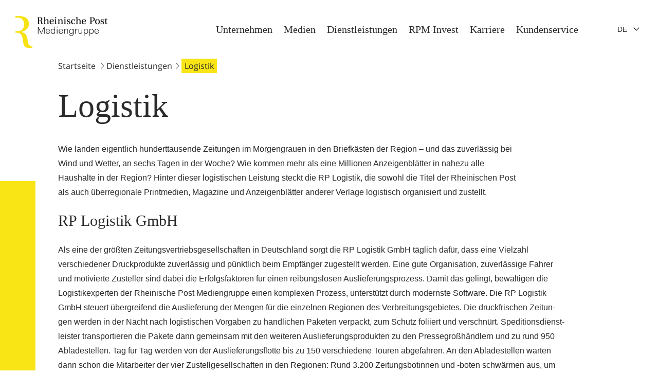

--- FILE ---
content_type: text/html
request_url: https://www.rheinischepostmediengruppe.de/dienstleistungen/logistik
body_size: 5997
content:
<!DOCTYPE html><html xmlns="http://www.w3.org/1999/xhtml" xml:lang="de" lang="de"><head><meta charset="utf-8"><!-- Diese TYPO3-Seiten wurden realisiert von sunzinet AG – Full Service Internetagentur für Beratung, Konzeption & Umsetzung: www.sunzinet.com - This website is powered by TYPO3 - inspiring people to share! TYPO3 is a free open source Content Management Framework initially created by Kasper Skaarhoj and licensed under GNU/GPL. TYPO3 is copyright 1998-2025 of Kasper Skaarhoj. Extensions are copyright of their respective owners. Information and contribution at https://typo3.org/ --><link rel="shortcut icon" href="../favicon.ico" type="image/x-icon"><title>Logistik</title><meta name="generator" content="TYPO3 CMS"/><meta name="description" content="Die Logistik übernimmt unsere Zeitungsvertriebsgesellschaft. Wir sorgen täglich für einen reibungslosen Auslieferungsprozess. Lesen Sie hier mehr! "/><meta name="viewport" content="width=device-width, initial-scale=1"/><meta name="twitter:card" content="summary"/><link rel="stylesheet" type="text/css" href="../typo3temp/assets/css/143ba25074.css" media="all"><link rel="stylesheet" type="text/css" href="../assets/css/all.css" media="all"><link rel="stylesheet" type="text/css" href="../typo3conf/ext/ke_search/Resources/Public/Css/ke_search_pi1.css" media="all"><meta name="format-detection" content="telephone=no"><script type="text/javascript"> var globalUniteConfigs = []; </script><link rel="canonical" href="https://www.rheinischepostmediengruppe.de/dienstleistungen/logistik"/><link rel="alternate" hreflang="de" href="https://www.rheinischepostmediengruppe.de/dienstleistungen/logistik"/><link rel="alternate" hreflang="en" href="https://www.rheinischepostmediengruppe.de/en/services/logistics"/><link rel="alternate" hreflang="x-default" href="https://www.rheinischepostmediengruppe.de/dienstleistungen/logistik"/><!-- This site is optimized with the Yoast SEO for TYPO3 plugin - https://yoast.com/typo3-extensions-seo/ --><script type="application/ld+json">[{"@context":"https:\/\/www.schema.org","@type":"BreadcrumbList","itemListElement":[{"@type":"ListItem","position":1,"item":{"@id":"https:\/\/www.rheinischepostmediengruppe.de\/","name":"Startseite"}},{"@type":"ListItem","position":2,"item":{"@id":"https:\/\/www.rheinischepostmediengruppe.de\/dienstleistungen","name":"Dienstleistungen"}},{"@type":"ListItem","position":3,"item":{"@id":"https:\/\/www.rheinischepostmediengruppe.de\/dienstleistungen\/logistik","name":"Logistik"}}]}]</script></head><body class="language-de id512" data-languid="0"><noscript><div>Javascript must be enabled for the correct page display</div></noscript><div id="wrapper" class="wrapper"><header id="header" class="header"><div class="container-fluid"><div class="row"><div class="col d-flex justify-content-between"><div class="logo align-self-center"><a title="Rheinische Post Mediengruppe" href="../index.html"><div class="logo-img hidden-onscroll"><img title="Rheinische Post Mediengruppe" alt="Rheinische Post Mediengruppe" src="../fileadmin/user_upload/rheinische-post-mediengruppe-logo-yellow.png" width="50" height="94"/></div><div class="logo-img visible-onscroll" data-smooth-scrolling='off' data-_letterstart-0="height: 0%;" data-_letterend-0="height: 100%;"><img title="Rheinische Post Mediengruppe" alt="Rheinische Post Mediengruppe" src="../fileadmin/user_upload/rheinische-post-mediengruppe-logo-light.png" width="50" height="94"/></div></a><a data-smooth-scrolling="off" data-_letterstart-0="max-height: 94px; visibility: visible;" data-_letterend-0="max-height: 0px; visibility: hidden;" style="overflow: hidden;" class="logo-txt-link" title="Rheinische Post Mediengruppe" href="../index.html"><strong class="logo-text"><img title="Rheinische Post Mediengruppe" alt="Rheinische Post Mediengruppe" src="../fileadmin/user_upload/rheinische-post-mediengruppe-logo-text.png" width="223" height="93"/></strong></a></div><nav class="navbar-nav align-self-center"><a href="javascript:void(0);" class="nav-opener"><span>Menu</span></a><div class="add-block-md"><div class="search-block popup-slider d-none"><div class="tx-kesearch-pi1"><form class="search-form form-inline" autocomplete="off" name="form_kesearch_pi1" action="http://www.rheinischepostmediengruppe.de/suche/suchergebnisse" method="GET" ><input type="hidden" name="id" value="379"/><input id="kesearchpagenumber" type="hidden" name="tx_kesearch_pi1[page]" value="1"/><input id="resetFilters" type="hidden" name="tx_kesearch_pi1[resetFilters]" value="0"/><input id="sortByField" type="hidden" name="tx_kesearch_pi1[sortByField]" value=""/><input id="sortByDir" type="hidden" name="tx_kesearch_pi1[sortByDir]" value=""/><div class="form-group"><div class="field-row clearfix"><div class="input-holder"><input type="search" id="ke_search_sword" class="form-control required" name="tx_kesearch_pi1[sword]" value="" placeholder="Suchbegriff"/></div></div><a href="javascript:void(0);" class="btn-search closer-popup"><img src="../assets/images/icon_close.png" width="19" height="22" alt="Suche "></a></div><button class="btn btn-outline-secondary" type="submit"><span></span></button></form></div><a href="javascript:void(0);" class="opener-popup"><i class="fa fa-search"></i></a></div><div class="dropdown lang-switcher"><a href="#" class="dropdown-toggle" id="dropdownMenuLink" data-toggle="dropdown" aria-haspopup="true" aria-expanded="false">De</a><div class="dropdown-menu lang-dropdown" aria-labelledby="dropdownMenuLink"><a href="logistik.html" class="dropdown-item">De</a><a href="../en/services/logistics.html" class="dropdown-item">En</a></div></div></div><div id="nav" class="drop"><ul class="main-nav list-unstyled"><li><a href="javascript:void(0);" class="nav-trigger" title="Unternehmen"> Unternehmen </a><div class="nav-dropdown"><div class="holder"><ul class="list-unstyled"><a href="javascript:void(0);" class="btn-search closer-popup float-right"><img src="../assets/images/icon_close.png" width="19" height="22" alt="SchlieĆen"></a><div class="row"><div class="col-md-8"><li><a class="subnav-item" title="Über uns" href="../unternehmen/ueber-uns.html"> Über uns </a></li><li><a class="subnav-item" title="Pressemitteilungen" href="../unternehmen/pressemitteilungen.html"> Pressemitteilungen </a></li><li><a class="subnav-item" title="Geschäftsführung" href="../unternehmen/geschaeftsfuehrung.html"> Geschäftsführung </a></li><li><a class="subnav-item" title="Aufsichtsrat" href="../unternehmen/aufsichtsrat.html"> Aufsichtsrat </a></li><li><a class="subnav-item" title="Historie" href="../unternehmen/historie.html"> Historie </a></li></div><div class="col-md-8"><li><a class="subnav-item" title="Compliance" href="../unternehmen/compliance.html"> Compliance </a></li><li><a class="subnav-item" title="Nachhaltigkeit" href="../unternehmen/nachhaltigkeit.html"> Nachhaltigkeit </a></li><li><a class="subnav-item" title="Engagement" href="../unternehmen/engagement.html"> Engagement </a></li><li><a class="subnav-item" title="Standorte" href="../unternehmen/standorte.html"> Standorte </a></li></div></div></ul></div></div></li><li><a href="javascript:void(0);" class="nav-trigger" title="Medien"> Medien </a><div class="nav-dropdown"><div class="holder"><ul class="list-unstyled"><a href="javascript:void(0);" class="btn-search closer-popup float-right"><img src="../assets/images/icon_close.png" width="19" height="22" alt="SchlieĆen"></a><div class="row"><div class="col-md-12"><li><a class="subnav-item" title="Tageszeitungen" href="../medien/tageszeitungen.html"> Tageszeitungen </a></li><li><a class="subnav-item" title="Anzeigenblattverlage" href="../medien/anzeigenblattverlage.html"> Anzeigenblattverlage </a></li><li><a class="subnav-item" title="Digitale Medien" href="../medien/digitale-medien.html"> Digitale Medien </a></li><li><a class="subnav-item" title="Radio" href="../medien/radio.html"> Radio </a></li><li><a class="subnav-item" title="Fachmedien" href="../medien/fachmedien.html"> Fachmedien </a></li></div></div></ul></div></div></li><li><a href="javascript:void(0);" class="nav-trigger" title="Dienstleistungen"> Dienstleistungen </a><div class="nav-dropdown"><div class="holder"><ul class="list-unstyled"><a href="javascript:void(0);" class="btn-search closer-popup float-right"><img src="../assets/images/icon_close.png" width="19" height="22" alt="SchlieĆen"></a><div class="row"><div class="col-md-8"><li><a class="subnav-item" title="Callcenter" href="callcenter.html"> Callcenter </a></li><li><a class="subnav-item" title="Druck" href="druck.html"> Druck </a></li><li><a class="subnav-item" title="Einkauf" href="einkauf.html"> Einkauf </a></li><li><a class="subnav-item" title="Logistik" href="logistik.html"> Logistik </a></li></div><div class="col-md-8"><li><a class="subnav-item" title="Marktforschung" href="marktforschung.html"> Marktforschung </a></li><li><a class="subnav-item" title="Veranstaltungen" href="veranstaltungen.html"> Veranstaltungen </a></li><li><a class="subnav-item" title="Verlagsservices" href="verlagsservices.html"> Verlagsservices </a></li><li><a class="subnav-item" title="Immobilien" href="immobilien.html"> Immobilien </a></li></div></div></ul></div></div></li><li><a title="RPM Invest" target="_blank" href="http://rpm-invest.de/"> RPM Invest </a></li><li><a title="Karriere" href="../karriere.html"> Karriere </a></li><li><a href="javascript:void(0);" class="nav-trigger" title="Kundenservice"> Kundenservice </a><div class="nav-dropdown"><div class="holder"><ul class="list-unstyled"><a href="javascript:void(0);" class="btn-search closer-popup float-right"><img src="../assets/images/icon_close.png" width="19" height="22" alt="SchlieĆen"></a><div class="row"><div class="col-md-8"><li><a class="subnav-item" title="Abonnement/Service" href="../kundenservice/abonnementservice.html"> Abonnement/Service </a></li><li><a class="subnav-item" title="Angebote für Leser" href="../kundenservice/angebote-fuer-leser.html"> Angebote für Leser </a></li><li><a class="subnav-item" title="Anzeigen" href="../kundenservice/anzeigen.html"> Anzeigen </a></li><li><a class="subnav-item" title="Zeitungsarchiv" href="../kundenservice/zeitungsarchiv.html"> Zeitungsarchiv </a></li></div><div class="col-md-8"><li><a class="subnav-item" title="Markt-/ Media Service" href="../kundenservice/markt-media-service.html"> Markt-/ Media Service </a></li><li><a class="subnav-item" title="Anmeldung zu Veranstaltungen" target="_blank" href="http://www.rp-events.de"> Anmeldung zu Veranstaltungen </a></li><li><a class="subnav-item" title="Druckereiführungen" href="../kundenservice/druckereifuehrungen.html"> Druckereiführungen </a></li><li><a class="subnav-item" title="Anfahrt" href="../kundenservice/anfahrt.html"> Anfahrt </a></li></div></div></ul></div></div></li></ul><div class="add-block"><div class="search-block d-none"><div class="tx-kesearch-pi1"><form class="search-form form-inline" autocomplete="off" name="form_kesearch_pi1" action="http://www.rheinischepostmediengruppe.de/suche/suchergebnisse" method="GET" ><input type="hidden" name="id" value="379"/><input id="kesearchpagenumber" type="hidden" name="tx_kesearch_pi1[page]" value="1"/><input id="resetFilters" type="hidden" name="tx_kesearch_pi1[resetFilters]" value="0"/><input id="sortByField" type="hidden" name="tx_kesearch_pi1[sortByField]" value=""/><input id="sortByDir" type="hidden" name="tx_kesearch_pi1[sortByDir]" value=""/><div class="form-group"><div class="field-row clearfix"><div class="input-holder"><input type="search" id="ke_search_sword" class="form-control required" name="tx_kesearch_pi1[sword]" value="" placeholder="Suchbegriff"/></div></div><a href="javascript:void(0);" class="btn-search closer-popup"><img src="../assets/images/icon_close.png" width="19" height="22" alt="Suche "></a></div><button class="btn btn-outline-secondary" type="submit"><span></span></button></form></div></div><div class="dropdown lang-switcher"><a href="#" class="dropdown-toggle" id="dropdownMenuLink" data-toggle="dropdown" aria-haspopup="true" aria-expanded="false">De</a><div class="dropdown-menu lang-dropdown" aria-labelledby="dropdownMenuLink"><a href="logistik.html" class="dropdown-item">De</a><a href="../en/services/logistics.html" class="dropdown-item">En</a></div></div></div></div></nav></div></div></div></header><main id="main" role="main" class="main container-fluid"><section class="main-block"><div class="row"><div class="col col-lg-12 col-xl-7 offset-md-1 offset-xl-4"><ol class="breadcrumb" itemscope itemtype="http://schema.org/BreadcrumbList"><li property="itemListElement" itemscope itemtype="http://schema.org/ListItem" class="breadcrumb-item"><a href="../index.html" itemprop="item"><span itemprop="name">Startseite</span></a><meta itemprop="position" content="1"></li><li property="itemListElement" itemscope itemtype="http://schema.org/ListItem" class="breadcrumb-item"><span itemprop="name">Dienstleistungen</span><meta itemprop="position" content="2"></li><li class="active breadcrumb-item" property="itemListElement" itemscope itemtype="http://schema.org/ListItem"><span itemprop="name">Logistik</span><meta itemprop="position" content="3"></li></ol></div></div><!--TYPO3SEARCH_begin--><div id="c3488" class="frame frame-default frame-type-gridelements_pi1 frame-layout-0"><div class="row"><div class="col col-lg-12 col-xl-7 offset-md-1 offset-xl-4"><div class="container"><div class="row"><div id="c3489" class="frame frame-default frame-type-textmedia frame-layout-0"><header><h1 class=" "> Logistik </h1></header><div class="ce-textpic ce-center ce-above"><div class="ce-bodytext"><p>Wie lan­den eigent­lich hun­der­ttau­sende Zei­tun­gen im Morg­engrauen in den Brief­käs­ten der Region – und das zuver­läs­sig bei Wind und Wet­ter, an sechs Tagen in der Woche? Wie kommen mehr als eine Millionen Anzeigenblätter in nahezu alle Haushalte in der Region? Hin­ter die­ser logis­ti­schen Leis­tung steckt die RP Logistik, die sowohl die Titel der Rhei­ni­schen Post als auch über­re­gio­nale Print­me­dien, Maga­zine und Anzeigenblätter ande­rer Ver­lage logistisch organisiert und zustellt.</p></div></div></div></div></div></div></div></div><div id="c5590" class="frame frame-default frame-type-gridelements_pi1 frame-layout-0 pb-3"><div class="row"><div class="col col-xl-10 offset-md-1 offset-xl-4"><div class="row align-items-start"><div class="col-md-14 col-xl-8"><div class="container"><div class="row"><div id="c5588" class="frame frame-default frame-type-textmedia frame-layout-0"><header><h2 class=" "> RP Logistik GmbH </h2></header><div class="ce-textpic ce-center ce-above"><div class="ce-bodytext"><p>Als eine der größten Zeitungsvertriebsgesellschaften in Deutschland sorgt die RP Logistik GmbH täglich dafür, dass eine Vielzahl verschiedener Druckprodukte zuverlässig und pünktlich beim Empfänger zugestellt werden. Eine gute Organisation, zuverlässige Fahrer und motivierte Zusteller sind dabei die Erfolgsfaktoren für einen reibungslosen Auslieferungsprozess. Damit das gelingt, bewäl­ti­gen die Logis­tik­ex­per­ten der Rhei­ni­sche Post Medi­en­gruppe einen kom­ple­xen Pro­zess, unterstützt durch modernste Software. Die RP Logistik GmbH steuert übergreifend die Auslieferung der Mengen für die einzelnen Regionen des Verbreitungsgebietes. Die druck­fri­schen Zei­tun­gen wer­den in der Nacht nach logistischen Vorgaben zu handlichen Pake­ten verpackt,&nbsp;zum Schutz foliiert und verschnürt. Spe­di­ti­ons­dienst­leis­ter trans­por­tie­ren die Pakete dann gemeinsam mit den weiteren Auslieferungsprodukten zu den Pres­se­groß­händ­lern und zu rund 950 Abla­de­stel­len. Tag für Tag werden von der Auslieferungsflotte bis zu 150 ver­schie­dene Touren abgefahren. An den Abla­de­stel­len war­ten dann schon die Mit­ar­bei­ter der vier Zustellgesellschaften in den Regio­nen: Rund 3.200 Zei­tungs­bo­tinnen und -boten schwär­men aus, um die Rhei­ni­sche Post und die anderen Titel zu den Lesern zu brin­gen.</p></div></div></div></div></div></div><div class="col-md-10 col-xl-6 about p-0 pt-3 px-3"><div class="container"><div class="row"><div id="c5587" class="frame frame-default frame-type-textmedia frame-layout-0"><div class="ce-textpic ce-center ce-above"><div class="ce-bodytext"><p><img height="200" src="../fileadmin/_processed_/0/1/csm_Logistik_geschnitten_46ba23b883.jpg" width="300" loading="lazy"></p></div></div></div></div></div><div class="contacts-holder pt-3 pb-4 frame-layout-0"><h4>Ihr Ansprechpartner</h4><p>RP Logistik GmbH<br /> Zül­pi­cher Str. 10<br /> 40549 Düs­sel­dorf</p><p><br /> Das Logistik-Team erreichen Sie unter der Telefonnummer&nbsp;0211 505-0.</p><p>Bei Anliegen rund um Ihr Abonnement steht Ihnen unser&nbsp;Leserservice unter der Rufnummer 0211 505-1111 gerne zur Verfügung.</p></div></div></div></div></div></div><div id="c5595" class="frame frame-default frame-type-gridelements_pi1 frame-layout-0"><div class="row"><div class="col col-lg-12 col-xl-7 offset-md-1 offset-xl-4"><div class="container"><div class="row"><div id="c5596" class="frame frame-default frame-type-textmedia frame-layout-0"><div class="ce-textpic ce-center ce-above"><div class="ce-bodytext"><p><a href="../fileadmin/_processed_/0/4/csm_Zeitungsbote_RP_875x583_eaa8abae0e.png" class="lightbox" rel="lightbox[]"><img alt="Zeitungsbote" height="583" src="../fileadmin/_processed_/0/4/csm_Zeitungsbote_RP_875x583_98ba04cbe1.png" title="Zeitungsbote" width="875" loading="lazy"></a></p><p>Für 14 verschiedene Anzeigenblätter mit einer Auflage von mehr als einer Million Exemplaren organisiert die RP Logistik GmbH, zusätzlich zu der Logistik für die Tageszeitungen, rund 300 Touren in die Region. Dort arbeiten noch einmal mehr als 3.000 Zusteller daran, die Leser mit den wöchentlichen Informationen der Anzeigenblätter zu versorgen. Ergänzend werden in jeder Woche mehr als 200.000 weitere Druckerzeugnisse direkt an Haushalte zugestellt. Dabei unterstützt moderne Software sämtliche Prozesse: von der Zustellerverwaltung, Versandsteuerung, Tourenplanung bis hin zum Qualitätsmanagement. Der Bundesverband Deutscher Anzeigenblätter hat der Zustellorganisation wiederholt das Gütesiegel „GPZ“- für geprüfte Prospektzustellung verliehen.</p><p>Die RP Logistik GmbH erreicht täglich rund zwei Millionen Haushalte und ist auch Ihr Ansprechpartner für individuelle Lösungen im Bereich der Printlogistik (z.B. Mailings, Briefe, Warensendungen).</p><p>Wenn auch Sie die logistischen Dienstleistungen der RP Logistik GmbH in Anspruch nehmen möchten informieren Sie sich gerne unter <a href="http://www.zustellnetz.de" target="_blank" class="link-external" rel="noreferrer">www.zustellnetz.de</a> über das breite Portfolio.</p></div></div></div></div></div></div></div></div><div id="c3697" class="frame frame-default frame-type-gridelements_pi1 frame-layout-0 pt-3 pb-3"><div class="row"><div class="col offset-md-1 offset-xl-4 col-lg-12 col-xl-12 pt-md-4 pb-0"><div class="row frame-layout-0"><div class="col col-xl-16 col-xxl-12 "><div class="career-container" ><div class="illustration"><img src="../fileadmin/user_upload/Webseite/Dienstleistungen/IT/AdobeStock_web.jpg" width="875" height="583" alt="Logistik "/></div><div class="col-wrap"><div class="half-vbox"><a href="it.html"> IT <span class="text-link">Reinschauen <i class="icon-arrow-right"><img src="../typo3conf/ext/typo3sz_assets/Resources/Public/Images/Icons/ico-arrow.svg" width="14" height="15" alt="Logistik "/></i></span></a></div><div class="half-vbox"><a href="marktforschung.html"> Marktforschung <span class="text-link">Mehr erfahren <i class="icon-arrow-right"><img src="../typo3conf/ext/typo3sz_assets/Resources/Public/Images/Icons/ico-arrow.svg" width="14" height="15" alt="Logistik "/></i></span></a></div></div></div></div></div></div></div></div><!--TYPO3SEARCH_end--></section></main><footer class="footer container-fluid"><div class="row"><div class="col py-4 d-md-flex align-items-center justify-content-between"><div class="links"><ul class="footer-nav"><li><a href="../agb.html">AGB</a></li><li><a href="../impressum.html">Impressum</a></li><li><a href="../kontakt.html">Kontakt</a></li><li><a href="../datenschutz.html">Datenschutz</a></li><li><a href="../einkaufsbedingungen.html">Einkaufsbedingungen</a></li><li><a href="../code-of-conduct.html">Code of Conduct</a></li><li><a href="../footer/hinweisgebersystem.html">Hinweisgebersystem</a></li><li><a href="../footer/grundsatzerklaerung.html">Grundsatzerklärung</a></li></ul><ul class="social-links footer-nav"><li><a href="https://facebook.com/rheinischepostmediengruppe" aria-label="facebook Link"><i class="fa fa-facebook facebook"></i></a></li><li><a href="https://instagram.com/rheinischepostmediengruppe" aria-label="instagram Link"><i class="fa fa-instagram facebook"></i></a></li><li><a href="https://www.linkedin.com/company/18636519/" aria-label="linkedin Link"><i class="fa fa-linkedin facebook"></i></a></li></ul></div><div class="copy"><p><a class="white" href="logistik.html"> &copy; Rheinische Post Mediengruppe </a></p><a href="logistik.html#wrapper" class="btn-top"></a></div></div></div></footer><div class="animate-line"><span></span></div></div><script src="../assets/js/jquery.js"></script><script src="../typo3conf/ext/sz_quickfinder/Resources/Public/JavaScript/SzQuickfinder.min.js"></script><script src="../assets/js/jquery.main.js"></script><script src="../assets/js/SzQuickfinder.js"></script><script src="../assets/js/simple-lightbox.js"></script><script src="../typo3temp/assets/js/5508b6c4f0.js"></script><script src="../typo3conf/ext/powermail/Resources/Public/JavaScript/Libraries/jquery.datetimepicker.min.js"></script><script src="../typo3conf/ext/powermail/Resources/Public/JavaScript/Libraries/parsley.min.js"></script><script src="../typo3conf/ext/powermail/Resources/Public/JavaScript/Powermail/Tabs.min.js"></script><script src="../typo3conf/ext/powermail/Resources/Public/JavaScript/Powermail/Form.min.js"></script></body></html>


--- FILE ---
content_type: text/css
request_url: https://www.rheinischepostmediengruppe.de/typo3temp/assets/css/143ba25074.css
body_size: 286
content:
/* default styles for extension "tx_szquickfinder" */
        .tx-quickfinder-searchbox-results {
            display: none;
            position: absolute;
            padding: 20px;
            border: 1px solid #ccc;
            background: #fff;
            z-index: 9999;
            width: 240px;
            height: auto;
        }

        .tx-quickfinder-searchbox-results .ajax-loader {
            width: 32px;
            height: 32px;
            margin: 40px auto;
            background: url(../../../typo3conf/ext/sz_quickfinder/Resources/Public/Icons/ajax-loader.gif);
        }


--- FILE ---
content_type: text/css
request_url: https://www.rheinischepostmediengruppe.de/assets/css/all.css
body_size: 51318
content:
@charset "UTF-8";
/* cyrillic */
@font-face {
  font-family: 'Bad Script';
  font-style: normal;
  font-weight: 400;
  src: local("Bad Script Regular"), local("BadScript-Regular"), url(/assets/fonts/BadScript-cyrillic.woff2) format("woff2");
  unicode-range: U+0400-045F, U+0490-0491, U+04B0-04B1, U+2116; }

/* latin */
@font-face {
  font-family: 'Bad Script';
  font-style: normal;
  font-weight: 400;
  src: local("Bad Script Regular"), local("BadScript-Regular"), url(/assets/fonts/BadScript-latin.woff2) format("woff2");
  unicode-range: U+0000-00FF, U+0131, U+0152-0153, U+02BB-02BC, U+02C6, U+02DA, U+02DC, U+2000-206F, U+2074, U+20AC, U+2122, U+2191, U+2193, U+2212, U+2215, U+FEFF, U+FFFD; }

/* cyrillic-ext */
@font-face {
  font-family: 'Open Sans';
  font-style: normal;
  font-weight: 400;
  src: local("Open Sans Regular"), local("OpenSans-Regular"), url("/assets/fonts/OpenSans-cyrillic-ext.woff2") format("woff2");
  unicode-range: U+0460-052F, U+1C80-1C88, U+20B4, U+2DE0-2DFF, U+A640-A69F, U+FE2E-FE2F; }

/* cyrillic */
@font-face {
  font-family: 'Open Sans';
  font-style: normal;
  font-weight: 400;
  src: local("Open Sans Regular"), local("OpenSans-Regular"), url("/assets/fonts/OpenSans-cyrillic.woff2") format("woff2");
  unicode-range: U+0400-045F, U+0490-0491, U+04B0-04B1, U+2116; }

/* greek-ext */
@font-face {
  font-family: 'Open Sans';
  font-style: normal;
  font-weight: 400;
  src: local("Open Sans Regular"), local("OpenSans-Regular"), url("/assets/fonts/OpenSans-greek-ext.woff2") format("woff2");
  unicode-range: U+1F00-1FFF; }

/* greek */
@font-face {
  font-family: 'Open Sans';
  font-style: normal;
  font-weight: 400;
  src: local("Open Sans Regular"), local("OpenSans-Regular"), url("/assets/fonts/OpenSans-greek.woff2") format("woff2");
  unicode-range: U+0370-03FF; }

/* vietnamese */
@font-face {
  font-family: 'Open Sans';
  font-style: normal;
  font-weight: 400;
  src: local("Open Sans Regular"), local("OpenSans-Regular"), url("/assets/fonts/OpenSans-vietnamese.woff2") format("woff2");
  unicode-range: U+0102-0103, U+0110-0111, U+0128-0129, U+0168-0169, U+01A0-01A1, U+01AF-01B0, U+1EA0-1EF9, U+20AB; }

/* latin-ext */
@font-face {
  font-family: 'Open Sans';
  font-style: normal;
  font-weight: 400;
  src: local("Open Sans Regular"), local("OpenSans-Regular"), url("/assets/fonts/OpenSans-latin-ext.woff2") format("woff2");
  unicode-range: U+0100-024F, U+0259, U+1E00-1EFF, U+2020, U+20A0-20AB, U+20AD-20CF, U+2113, U+2C60-2C7F, U+A720-A7FF; }

/* latin */
@font-face {
  font-family: 'Open Sans';
  font-style: normal;
  font-weight: 400;
  src: local("Open Sans Regular"), local("OpenSans-Regular"), url("/assets/fonts/OpenSans-latin.woff2") format("woff2");
  unicode-range: U+0000-00FF, U+0131, U+0152-0153, U+02BB-02BC, U+02C6, U+02DA, U+02DC, U+2000-206F, U+2074, U+20AC, U+2122, U+2191, U+2193, U+2212, U+2215, U+FEFF, U+FFFD; }

/*!
 * Bootstrap v4.0.0 (https://getbootstrap.com)
 * Copyright 2011-2018 The Bootstrap Authors
 * Copyright 2011-2018 Twitter, Inc.
 * Licensed under MIT (https://github.com/twbs/bootstrap/blob/master/LICENSE)
 */
.offset-xl-46 {
  margin-left: 24.6%; }

:root {
  --blue: #007bff;
  --indigo: #6610f2;
  --purple: #6f42c1;
  --pink: #e83e8c;
  --red: #dc3545;
  --orange: #fd7e14;
  --yellow: #f9e515;
  --green: #28a745;
  --teal: #20c997;
  --cyan: #17a2b8;
  --white: #fff;
  --gray: #969696;
  --gray-dark: #2b2b2b;
  --primary: #007bff;
  --secondary: #969696;
  --success: #28a745;
  --info: #17a2b8;
  --warning: #f9e515;
  --danger: #dc3545;
  --light: #f8f9fa;
  --dark: #2b2b2b;
  --breakpoint-xs: 0;
  --breakpoint-sm: 576px;
  --breakpoint-md: 768px;
  --breakpoint-lg: 1024px;
  --breakpoint-lgst: 1200px;
  --breakpoint-xl: 1360px;
  --breakpoint-xxl: 1900px;
  --font-family-sans-serif: Verdana, Geneva, Arial, "Apple Color Emoji", "Segoe UI Emoji", "Segoe UI Symbol", -apple-system, BlinkMacSystemFont;
  --font-family-monospace: SFMono-Regular, Menlo, Monaco, Consolas, "Liberation Mono", "Courier New", monospace; }

*,
*::before,
*::after {
  -webkit-box-sizing: border-box;
  box-sizing: border-box; }

html {
  font-family: sans-serif;
  line-height: 1.15;
  -webkit-text-size-adjust: 100%;
  -ms-text-size-adjust: 100%;
  -ms-overflow-style: scrollbar;
  -webkit-tap-highlight-color: rgba(0, 0, 0, 0); }

@-ms-viewport {
  width: device-width; }

article, aside, dialog, figcaption, figure, footer, header, hgroup, main, nav, section {
  display: block; }

body {
  margin: 0;
  font-family: Verdana, Geneva, Arial, "Apple Color Emoji", "Segoe UI Emoji", "Segoe UI Symbol", -apple-system, BlinkMacSystemFont;
  font-size: 1rem;
  font-weight: 400;
  line-height: 1.75;
  color: #2b2b2b;
  text-align: left;
  background-color: #fff; }

[tabindex="-1"]:focus {
  outline: 0 !important; }

hr {
  -webkit-box-sizing: content-box;
  box-sizing: content-box;
  height: 0;
  overflow: visible; }

h1, h2, h3, h4, h5, h6 {
  margin-top: 0;
  margin-bottom: 0.5rem; }

p {
  margin-top: 0;
  margin-bottom: 1rem; }

abbr[title],
abbr[data-original-title] {
  text-decoration: underline;
  -webkit-text-decoration: underline dotted;
  text-decoration: underline dotted;
  cursor: help;
  border-bottom: 0; }

address {
  margin-bottom: 1rem;
  font-style: normal;
  line-height: inherit; }

ol,
ul,
dl {
  margin-top: 0;
  margin-bottom: 1rem; }

ol ol,
ul ul,
ol ul,
ul ol {
  margin-bottom: 0; }

dt {
  font-weight: 700; }

dd {
  margin-bottom: .5rem;
  margin-left: 0; }

blockquote {
  margin: 0 0 1rem; }

dfn {
  font-style: italic; }

b,
strong {
  font-weight: bolder; }

small {
  font-size: 80%; }

sub,
sup {
  position: relative;
  font-size: 75%;
  line-height: 0;
  vertical-align: baseline; }

sub {
  bottom: -.25em; }

sup {
  top: -.5em; }

a {
  color: #2b2b2b;
  text-decoration: none;
  background-color: transparent;
  -webkit-text-decoration-skip: objects; }
  a:hover {
    color: #2b2b2b;
    text-decoration: none; }

a:not([href]):not([tabindex]) {
  color: inherit;
  text-decoration: none; }
  a:not([href]):not([tabindex]):hover, a:not([href]):not([tabindex]):focus {
    color: inherit;
    text-decoration: none; }
  a:not([href]):not([tabindex]):focus {
    outline: 0; }

pre,
code,
kbd,
samp {
  font-family: monospace, monospace;
  font-size: 1em; }

pre {
  margin-top: 0;
  margin-bottom: 1rem;
  overflow: auto;
  -ms-overflow-style: scrollbar; }

figure {
  margin: 0 0 1rem; }

img {
  vertical-align: middle;
  border-style: none; }

svg:not(:root) {
  overflow: hidden; }

table {
  border-collapse: collapse; }

caption {
  padding-top: 0.75rem;
  padding-bottom: 0.75rem;
  color: #6c757d;
  text-align: left;
  caption-side: bottom; }

th {
  text-align: inherit; }

label {
  display: inline-block;
  margin-bottom: .5rem; }

button {
  border-radius: 0; }

button:focus {
  outline: 1px dotted;
  outline: 5px auto -webkit-focus-ring-color; }

input,
button,
select,
optgroup,
textarea {
  margin: 0;
  font-family: inherit;
  font-size: inherit;
  line-height: inherit; }

button,
input {
  overflow: visible; }

button,
select {
  text-transform: none; }

button,
html [type="button"],
[type="reset"],
[type="submit"] {
  -webkit-appearance: button; }

button::-moz-focus-inner,
[type="button"]::-moz-focus-inner,
[type="reset"]::-moz-focus-inner,
[type="submit"]::-moz-focus-inner {
  padding: 0;
  border-style: none; }

input[type="radio"],
input[type="checkbox"] {
  -webkit-box-sizing: border-box;
  box-sizing: border-box;
  padding: 0; }

input[type="date"],
input[type="time"],
input[type="datetime-local"],
input[type="month"] {
  -webkit-appearance: listbox; }

textarea {
  overflow: auto;
  resize: vertical; }

fieldset {
  min-width: 0;
  padding: 0;
  margin: 0;
  border: 0; }

legend {
  display: block;
  width: 100%;
  max-width: 100%;
  padding: 0;
  margin-bottom: .5rem;
  font-size: 1.5rem;
  line-height: inherit;
  color: inherit;
  white-space: normal; }

progress {
  vertical-align: baseline; }

[type="number"]::-webkit-inner-spin-button,
[type="number"]::-webkit-outer-spin-button {
  height: auto; }

[type="search"] {
  outline-offset: -2px;
  -webkit-appearance: none; }

[type="search"]::-webkit-search-cancel-button,
[type="search"]::-webkit-search-decoration {
  -webkit-appearance: none; }

::-webkit-file-upload-button {
  font: inherit;
  -webkit-appearance: button; }

output {
  display: inline-block; }

summary {
  display: list-item;
  cursor: pointer; }

template {
  display: none; }

[hidden] {
  display: none !important; }

h1, h2, h3, h4, h5, h6,
.h1, .h2, .h3, .h4, .h5, .h6 {
  margin-bottom: 0.5rem;
  font-family: Georgia, Times, "Times New Roman", serif;
  font-weight: 400;
  line-height: 1.3;
  color: #2b2b2b; }

h1, .h1 {
  font-size: 2rem; }

h2, .h2 {
  font-size: 1.625rem; }

h3, .h3 {
  font-size: 1.25rem; }

h4, .h4 {
  font-size: 1.125rem; }

h5, .h5 {
  font-size: 1rem; }

h6, .h6 {
  font-size: 1rem; }

.lead {
  font-size: 1.25rem;
  font-weight: 300; }

.display-1 {
  font-size: 6rem;
  font-weight: 300;
  line-height: 1.2; }

.display-2 {
  font-size: 5.5rem;
  font-weight: 300;
  line-height: 1.2; }

.display-3 {
  font-size: 4.5rem;
  font-weight: 300;
  line-height: 1.2; }

.display-4 {
  font-size: 3.5rem;
  font-weight: 300;
  line-height: 1.2; }

h1, .h1 {
  margin-bottom: 1.8rem; }

h2, .h2 {
  line-height: 3.0625rem;
  margin-bottom: 1.2rem; }

h3, .h3 {
  line-height: 2.75rem;
  margin-bottom: 1.3125rem; }

h4, .h4 {
  line-height: 2.5rem;
  margin-bottom: 1.5rem; }

hr {
  margin-top: 1rem;
  margin-bottom: 1rem;
  border: 0;
  border-top: 1px solid rgba(0, 0, 0, 0.1); }

small,
.small {
  font-size: 80%;
  font-weight: 400; }

mark,
.mark {
  padding: 0.2em;
  background-color: #fcf8e3; }

.list-unstyled {
  padding-left: 0;
  list-style: none; }

.list-inline {
  padding-left: 0;
  list-style: none; }

.list-inline-item {
  display: inline-block; }
  .list-inline-item:not(:last-child) {
    margin-right: 0.5rem; }

.initialism {
  font-size: 90%;
  text-transform: uppercase; }

.blockquote {
  margin-bottom: 1rem;
  font-size: 1.25rem; }

.blockquote-footer {
  display: block;
  font-size: 80%;
  color: #6c757d; }
  .blockquote-footer::before {
    content: "\2014 \00A0"; }

.img-fluid {
  max-width: 100%;
  height: auto; }

.img-thumbnail {
  padding: 0.25rem;
  background-color: #fff;
  border: 1px solid #dee2e6;
  border-radius: 0.25rem;
  max-width: 100%;
  height: auto; }

.figure {
  display: inline-block; }

.figure-img {
  margin-bottom: 0.5rem;
  line-height: 1; }

.figure-caption {
  font-size: 90%;
  color: #6c757d; }

code,
kbd,
pre,
samp {
  font-family: SFMono-Regular, Menlo, Monaco, Consolas, "Liberation Mono", "Courier New", monospace; }

code {
  font-size: 87.5%;
  color: #e83e8c;
  word-break: break-word; }
  a > code {
    color: inherit; }

kbd {
  padding: 0.2rem 0.4rem;
  font-size: 87.5%;
  color: #fff;
  background-color: #212529;
  border-radius: 0.2rem; }
  kbd kbd {
    padding: 0;
    font-size: 100%;
    font-weight: 700; }

pre {
  display: block;
  font-size: 87.5%;
  color: #212529; }
  pre code {
    font-size: inherit;
    color: inherit;
    word-break: normal; }

.pre-scrollable {
  max-height: 340px;
  overflow-y: scroll; }

.container {
  width: 100%;
  padding-right: 15px;
  padding-left: 15px;
  margin-right: auto;
  margin-left: auto; }
  @media (min-width: 576px) {
    .container {
      max-width: 540px; } }
  @media (min-width: 768px) {
    .container {
      max-width: 720px; } }
  @media (min-width: 1024px) {
    .container {
      max-width: 976px; } }
  @media (min-width: 1200px) {
    .container {
      max-width: 1140px; } }
  @media (min-width: 1360px) {
    .container {
      max-width: 1205px; } }
  @media (min-width: 1900px) {
    .container {
      max-width: 1430px; } }

.container-fluid {
  width: 100%;
  padding-right: 15px;
  padding-left: 15px;
  margin-right: auto;
  margin-left: auto; }

.row {
  display: -webkit-box;
  display: -ms-flexbox;
  display: flex;
  -ms-flex-wrap: wrap;
  flex-wrap: wrap;
  margin-right: -15px;
  margin-left: -15px; }

.no-gutters {
  margin-right: 0;
  margin-left: 0; }
  .no-gutters > .col,
  .no-gutters > [class*="col-"] {
    padding-right: 0;
    padding-left: 0; }

.col-1, .col-2, .col-3, .col-4, .col-5, .col-6, .col-7, .col-8, .col-9, .col-10, .col-11, .col-12, .col-13, .col-14, .col-15, .col-16, .col,
.col-auto, .col-sm-1, .col-sm-2, .col-sm-3, .col-sm-4, .col-sm-5, .col-sm-6, .col-sm-7, .col-sm-8, .col-sm-9, .col-sm-10, .col-sm-11, .col-sm-12, .col-sm-13, .col-sm-14, .col-sm-15, .col-sm-16, .col-sm,
.col-sm-auto, .col-md-1, .col-md-2, .col-md-3, .col-md-4, .col-md-5, .col-md-6, .col-md-7, .col-md-8, .col-md-9, .col-md-10, .col-md-11, .col-md-12, .col-md-13, .col-md-14, .col-md-15, .col-md-16, .col-md,
.col-md-auto, .col-lg-1, .col-lg-2, .col-lg-3, .col-lg-4, .col-lg-5, .col-lg-6, .col-lg-7, .col-lg-8, .col-lg-9, .col-lg-10, .col-lg-11, .col-lg-12, .col-lg-13, .col-lg-14, .col-lg-15, .col-lg-16, .col-lg,
.col-lg-auto, .col-lgst-1, .col-lgst-2, .col-lgst-3, .col-lgst-4, .col-lgst-5, .col-lgst-6, .col-lgst-7, .col-lgst-8, .col-lgst-9, .col-lgst-10, .col-lgst-11, .col-lgst-12, .col-lgst-13, .col-lgst-14, .col-lgst-15, .col-lgst-16, .col-lgst,
.col-lgst-auto, .col-xl-1, .col-xl-2, .col-xl-3, .col-xl-4, .col-xl-5, .col-xl-6, .col-xl-7, .col-xl-8, .col-xl-9, .col-xl-10, .col-xl-11, .col-xl-12, .col-xl-13, .col-xl-14, .col-xl-15, .col-xl-16, .col-xl,
.col-xl-auto, .col-xxl-1, .col-xxl-2, .col-xxl-3, .col-xxl-4, .col-xxl-5, .col-xxl-6, .col-xxl-7, .col-xxl-8, .col-xxl-9, .col-xxl-10, .col-xxl-11, .col-xxl-12, .col-xxl-13, .col-xxl-14, .col-xxl-15, .col-xxl-16, .col-xxl,
.col-xxl-auto {
  position: relative;
  width: 100%;
  min-height: 1px;
  padding-right: 15px;
  padding-left: 15px; }

.col {
  -ms-flex-preferred-size: 0;
  flex-basis: 0;
  -webkit-box-flex: 1;
  -ms-flex-positive: 1;
  flex-grow: 1;
  max-width: 100%; }

.col-auto {
  -webkit-box-flex: 0;
  -ms-flex: 0 0 auto;
  flex: 0 0 auto;
  width: auto;
  max-width: none; }

.col-1 {
  -webkit-box-flex: 0;
  -ms-flex: 0 0 6.25%;
  flex: 0 0 6.25%;
  max-width: 6.25%; }

.col-2 {
  -webkit-box-flex: 0;
  -ms-flex: 0 0 12.5%;
  flex: 0 0 12.5%;
  max-width: 12.5%; }

.col-3 {
  -webkit-box-flex: 0;
  -ms-flex: 0 0 18.75%;
  flex: 0 0 18.75%;
  max-width: 18.75%; }

.col-4 {
  -webkit-box-flex: 0;
  -ms-flex: 0 0 25%;
  flex: 0 0 25%;
  max-width: 25%; }

.col-5 {
  -webkit-box-flex: 0;
  -ms-flex: 0 0 31.25%;
  flex: 0 0 31.25%;
  max-width: 31.25%; }

.col-6 {
  -webkit-box-flex: 0;
  -ms-flex: 0 0 37.5%;
  flex: 0 0 37.5%;
  max-width: 37.5%; }

.col-7 {
  -webkit-box-flex: 0;
  -ms-flex: 0 0 43.75%;
  flex: 0 0 43.75%;
  max-width: 43.75%; }

.col-8 {
  -webkit-box-flex: 0;
  -ms-flex: 0 0 50%;
  flex: 0 0 50%;
  max-width: 50%; }

.col-9 {
  -webkit-box-flex: 0;
  -ms-flex: 0 0 56.25%;
  flex: 0 0 56.25%;
  max-width: 56.25%; }

.col-10 {
  -webkit-box-flex: 0;
  -ms-flex: 0 0 62.5%;
  flex: 0 0 62.5%;
  max-width: 62.5%; }

.col-11 {
  -webkit-box-flex: 0;
  -ms-flex: 0 0 68.75%;
  flex: 0 0 68.75%;
  max-width: 68.75%; }

.col-12 {
  -webkit-box-flex: 0;
  -ms-flex: 0 0 75%;
  flex: 0 0 75%;
  max-width: 75%; }

.col-13 {
  -webkit-box-flex: 0;
  -ms-flex: 0 0 81.25%;
  flex: 0 0 81.25%;
  max-width: 81.25%; }

.col-14 {
  -webkit-box-flex: 0;
  -ms-flex: 0 0 87.5%;
  flex: 0 0 87.5%;
  max-width: 87.5%; }

.col-15 {
  -webkit-box-flex: 0;
  -ms-flex: 0 0 93.75%;
  flex: 0 0 93.75%;
  max-width: 93.75%; }

.col-16 {
  -webkit-box-flex: 0;
  -ms-flex: 0 0 100%;
  flex: 0 0 100%;
  max-width: 100%; }

.order-first {
  -webkit-box-ordinal-group: 0;
  -ms-flex-order: -1;
  order: -1; }

.order-last {
  -webkit-box-ordinal-group: 18;
  -ms-flex-order: 17;
  order: 17; }

.order-0 {
  -webkit-box-ordinal-group: 1;
  -ms-flex-order: 0;
  order: 0; }

.order-1 {
  -webkit-box-ordinal-group: 2;
  -ms-flex-order: 1;
  order: 1; }

.order-2 {
  -webkit-box-ordinal-group: 3;
  -ms-flex-order: 2;
  order: 2; }

.order-3 {
  -webkit-box-ordinal-group: 4;
  -ms-flex-order: 3;
  order: 3; }

.order-4 {
  -webkit-box-ordinal-group: 5;
  -ms-flex-order: 4;
  order: 4; }

.order-5 {
  -webkit-box-ordinal-group: 6;
  -ms-flex-order: 5;
  order: 5; }

.order-6 {
  -webkit-box-ordinal-group: 7;
  -ms-flex-order: 6;
  order: 6; }

.order-7 {
  -webkit-box-ordinal-group: 8;
  -ms-flex-order: 7;
  order: 7; }

.order-8 {
  -webkit-box-ordinal-group: 9;
  -ms-flex-order: 8;
  order: 8; }

.order-9 {
  -webkit-box-ordinal-group: 10;
  -ms-flex-order: 9;
  order: 9; }

.order-10 {
  -webkit-box-ordinal-group: 11;
  -ms-flex-order: 10;
  order: 10; }

.order-11 {
  -webkit-box-ordinal-group: 12;
  -ms-flex-order: 11;
  order: 11; }

.order-12 {
  -webkit-box-ordinal-group: 13;
  -ms-flex-order: 12;
  order: 12; }

.order-13 {
  -webkit-box-ordinal-group: 14;
  -ms-flex-order: 13;
  order: 13; }

.order-14 {
  -webkit-box-ordinal-group: 15;
  -ms-flex-order: 14;
  order: 14; }

.order-15 {
  -webkit-box-ordinal-group: 16;
  -ms-flex-order: 15;
  order: 15; }

.order-16 {
  -webkit-box-ordinal-group: 17;
  -ms-flex-order: 16;
  order: 16; }

.offset-1 {
  margin-left: 6.25%; }

.offset-2 {
  margin-left: 12.5%; }

.offset-3 {
  margin-left: 18.75%; }

.offset-4 {
  margin-left: 25%; }

.offset-5 {
  margin-left: 31.25%; }

.offset-6 {
  margin-left: 37.5%; }

.offset-7 {
  margin-left: 43.75%; }

.offset-8 {
  margin-left: 50%; }

.offset-9 {
  margin-left: 56.25%; }

.offset-10 {
  margin-left: 62.5%; }

.offset-11 {
  margin-left: 68.75%; }

.offset-12 {
  margin-left: 75%; }

.offset-13 {
  margin-left: 81.25%; }

.offset-14 {
  margin-left: 87.5%; }

.offset-15 {
  margin-left: 93.75%; }

@media (min-width: 576px) {
  .col-sm {
    -ms-flex-preferred-size: 0;
    flex-basis: 0;
    -webkit-box-flex: 1;
    -ms-flex-positive: 1;
    flex-grow: 1;
    max-width: 100%; }
  .col-sm-auto {
    -webkit-box-flex: 0;
    -ms-flex: 0 0 auto;
    flex: 0 0 auto;
    width: auto;
    max-width: none; }
  .col-sm-1 {
    -webkit-box-flex: 0;
    -ms-flex: 0 0 6.25%;
    flex: 0 0 6.25%;
    max-width: 6.25%; }
  .col-sm-2 {
    -webkit-box-flex: 0;
    -ms-flex: 0 0 12.5%;
    flex: 0 0 12.5%;
    max-width: 12.5%; }
  .col-sm-3 {
    -webkit-box-flex: 0;
    -ms-flex: 0 0 18.75%;
    flex: 0 0 18.75%;
    max-width: 18.75%; }
  .col-sm-4 {
    -webkit-box-flex: 0;
    -ms-flex: 0 0 25%;
    flex: 0 0 25%;
    max-width: 25%; }
  .col-sm-5 {
    -webkit-box-flex: 0;
    -ms-flex: 0 0 31.25%;
    flex: 0 0 31.25%;
    max-width: 31.25%; }
  .col-sm-6 {
    -webkit-box-flex: 0;
    -ms-flex: 0 0 37.5%;
    flex: 0 0 37.5%;
    max-width: 37.5%; }
  .col-sm-7 {
    -webkit-box-flex: 0;
    -ms-flex: 0 0 43.75%;
    flex: 0 0 43.75%;
    max-width: 43.75%; }
  .col-sm-8 {
    -webkit-box-flex: 0;
    -ms-flex: 0 0 50%;
    flex: 0 0 50%;
    max-width: 50%; }
  .col-sm-9 {
    -webkit-box-flex: 0;
    -ms-flex: 0 0 56.25%;
    flex: 0 0 56.25%;
    max-width: 56.25%; }
  .col-sm-10 {
    -webkit-box-flex: 0;
    -ms-flex: 0 0 62.5%;
    flex: 0 0 62.5%;
    max-width: 62.5%; }
  .col-sm-11 {
    -webkit-box-flex: 0;
    -ms-flex: 0 0 68.75%;
    flex: 0 0 68.75%;
    max-width: 68.75%; }
  .col-sm-12 {
    -webkit-box-flex: 0;
    -ms-flex: 0 0 75%;
    flex: 0 0 75%;
    max-width: 75%; }
  .col-sm-13 {
    -webkit-box-flex: 0;
    -ms-flex: 0 0 81.25%;
    flex: 0 0 81.25%;
    max-width: 81.25%; }
  .col-sm-14 {
    -webkit-box-flex: 0;
    -ms-flex: 0 0 87.5%;
    flex: 0 0 87.5%;
    max-width: 87.5%; }
  .col-sm-15 {
    -webkit-box-flex: 0;
    -ms-flex: 0 0 93.75%;
    flex: 0 0 93.75%;
    max-width: 93.75%; }
  .col-sm-16 {
    -webkit-box-flex: 0;
    -ms-flex: 0 0 100%;
    flex: 0 0 100%;
    max-width: 100%; }
  .order-sm-first {
    -webkit-box-ordinal-group: 0;
    -ms-flex-order: -1;
    order: -1; }
  .order-sm-last {
    -webkit-box-ordinal-group: 18;
    -ms-flex-order: 17;
    order: 17; }
  .order-sm-0 {
    -webkit-box-ordinal-group: 1;
    -ms-flex-order: 0;
    order: 0; }
  .order-sm-1 {
    -webkit-box-ordinal-group: 2;
    -ms-flex-order: 1;
    order: 1; }
  .order-sm-2 {
    -webkit-box-ordinal-group: 3;
    -ms-flex-order: 2;
    order: 2; }
  .order-sm-3 {
    -webkit-box-ordinal-group: 4;
    -ms-flex-order: 3;
    order: 3; }
  .order-sm-4 {
    -webkit-box-ordinal-group: 5;
    -ms-flex-order: 4;
    order: 4; }
  .order-sm-5 {
    -webkit-box-ordinal-group: 6;
    -ms-flex-order: 5;
    order: 5; }
  .order-sm-6 {
    -webkit-box-ordinal-group: 7;
    -ms-flex-order: 6;
    order: 6; }
  .order-sm-7 {
    -webkit-box-ordinal-group: 8;
    -ms-flex-order: 7;
    order: 7; }
  .order-sm-8 {
    -webkit-box-ordinal-group: 9;
    -ms-flex-order: 8;
    order: 8; }
  .order-sm-9 {
    -webkit-box-ordinal-group: 10;
    -ms-flex-order: 9;
    order: 9; }
  .order-sm-10 {
    -webkit-box-ordinal-group: 11;
    -ms-flex-order: 10;
    order: 10; }
  .order-sm-11 {
    -webkit-box-ordinal-group: 12;
    -ms-flex-order: 11;
    order: 11; }
  .order-sm-12 {
    -webkit-box-ordinal-group: 13;
    -ms-flex-order: 12;
    order: 12; }
  .order-sm-13 {
    -webkit-box-ordinal-group: 14;
    -ms-flex-order: 13;
    order: 13; }
  .order-sm-14 {
    -webkit-box-ordinal-group: 15;
    -ms-flex-order: 14;
    order: 14; }
  .order-sm-15 {
    -webkit-box-ordinal-group: 16;
    -ms-flex-order: 15;
    order: 15; }
  .order-sm-16 {
    -webkit-box-ordinal-group: 17;
    -ms-flex-order: 16;
    order: 16; }
  .offset-sm-0 {
    margin-left: 0; }
  .offset-sm-1 {
    margin-left: 6.25%; }
  .offset-sm-2 {
    margin-left: 12.5%; }
  .offset-sm-3 {
    margin-left: 18.75%; }
  .offset-sm-4 {
    margin-left: 25%; }
  .offset-sm-5 {
    margin-left: 31.25%; }
  .offset-sm-6 {
    margin-left: 37.5%; }
  .offset-sm-7 {
    margin-left: 43.75%; }
  .offset-sm-8 {
    margin-left: 50%; }
  .offset-sm-9 {
    margin-left: 56.25%; }
  .offset-sm-10 {
    margin-left: 62.5%; }
  .offset-sm-11 {
    margin-left: 68.75%; }
  .offset-sm-12 {
    margin-left: 75%; }
  .offset-sm-13 {
    margin-left: 81.25%; }
  .offset-sm-14 {
    margin-left: 87.5%; }
  .offset-sm-15 {
    margin-left: 93.75%; } }

@media (min-width: 768px) {
  .col-md {
    -ms-flex-preferred-size: 0;
    flex-basis: 0;
    -webkit-box-flex: 1;
    -ms-flex-positive: 1;
    flex-grow: 1;
    max-width: 100%; }
  .col-md-auto {
    -webkit-box-flex: 0;
    -ms-flex: 0 0 auto;
    flex: 0 0 auto;
    width: auto;
    max-width: none; }
  .col-md-1 {
    -webkit-box-flex: 0;
    -ms-flex: 0 0 6.25%;
    flex: 0 0 6.25%;
    max-width: 6.25%; }
  .col-md-2 {
    -webkit-box-flex: 0;
    -ms-flex: 0 0 12.5%;
    flex: 0 0 12.5%;
    max-width: 12.5%; }
  .col-md-3 {
    -webkit-box-flex: 0;
    -ms-flex: 0 0 18.75%;
    flex: 0 0 18.75%;
    max-width: 18.75%; }
  .col-md-4 {
    -webkit-box-flex: 0;
    -ms-flex: 0 0 25%;
    flex: 0 0 25%;
    max-width: 25%; }
  .col-md-5 {
    -webkit-box-flex: 0;
    -ms-flex: 0 0 31.25%;
    flex: 0 0 31.25%;
    max-width: 31.25%; }
  .col-md-6 {
    -webkit-box-flex: 0;
    -ms-flex: 0 0 37.5%;
    flex: 0 0 37.5%;
    max-width: 37.5%; }
  .col-md-7 {
    -webkit-box-flex: 0;
    -ms-flex: 0 0 43.75%;
    flex: 0 0 43.75%;
    max-width: 43.75%; }
  .col-md-8 {
    -webkit-box-flex: 0;
    -ms-flex: 0 0 50%;
    flex: 0 0 50%;
    max-width: 50%; }
  .col-md-9 {
    -webkit-box-flex: 0;
    -ms-flex: 0 0 56.25%;
    flex: 0 0 56.25%;
    max-width: 56.25%; }
  .col-md-10 {
    -webkit-box-flex: 0;
    -ms-flex: 0 0 62.5%;
    flex: 0 0 62.5%;
    max-width: 62.5%; }
  .col-md-11 {
    -webkit-box-flex: 0;
    -ms-flex: 0 0 68.75%;
    flex: 0 0 68.75%;
    max-width: 68.75%; }
  .col-md-12 {
    -webkit-box-flex: 0;
    -ms-flex: 0 0 75%;
    flex: 0 0 75%;
    max-width: 75%; }
  .col-md-13 {
    -webkit-box-flex: 0;
    -ms-flex: 0 0 81.25%;
    flex: 0 0 81.25%;
    max-width: 81.25%; }
  .col-md-14 {
    -webkit-box-flex: 0;
    -ms-flex: 0 0 87.5%;
    flex: 0 0 87.5%;
    max-width: 87.5%; }
  .col-md-15 {
    -webkit-box-flex: 0;
    -ms-flex: 0 0 93.75%;
    flex: 0 0 93.75%;
    max-width: 93.75%; }
  .col-md-16 {
    -webkit-box-flex: 0;
    -ms-flex: 0 0 100%;
    flex: 0 0 100%;
    max-width: 100%; }
  .order-md-first {
    -webkit-box-ordinal-group: 0;
    -ms-flex-order: -1;
    order: -1; }
  .order-md-last {
    -webkit-box-ordinal-group: 18;
    -ms-flex-order: 17;
    order: 17; }
  .order-md-0 {
    -webkit-box-ordinal-group: 1;
    -ms-flex-order: 0;
    order: 0; }
  .order-md-1 {
    -webkit-box-ordinal-group: 2;
    -ms-flex-order: 1;
    order: 1; }
  .order-md-2 {
    -webkit-box-ordinal-group: 3;
    -ms-flex-order: 2;
    order: 2; }
  .order-md-3 {
    -webkit-box-ordinal-group: 4;
    -ms-flex-order: 3;
    order: 3; }
  .order-md-4 {
    -webkit-box-ordinal-group: 5;
    -ms-flex-order: 4;
    order: 4; }
  .order-md-5 {
    -webkit-box-ordinal-group: 6;
    -ms-flex-order: 5;
    order: 5; }
  .order-md-6 {
    -webkit-box-ordinal-group: 7;
    -ms-flex-order: 6;
    order: 6; }
  .order-md-7 {
    -webkit-box-ordinal-group: 8;
    -ms-flex-order: 7;
    order: 7; }
  .order-md-8 {
    -webkit-box-ordinal-group: 9;
    -ms-flex-order: 8;
    order: 8; }
  .order-md-9 {
    -webkit-box-ordinal-group: 10;
    -ms-flex-order: 9;
    order: 9; }
  .order-md-10 {
    -webkit-box-ordinal-group: 11;
    -ms-flex-order: 10;
    order: 10; }
  .order-md-11 {
    -webkit-box-ordinal-group: 12;
    -ms-flex-order: 11;
    order: 11; }
  .order-md-12 {
    -webkit-box-ordinal-group: 13;
    -ms-flex-order: 12;
    order: 12; }
  .order-md-13 {
    -webkit-box-ordinal-group: 14;
    -ms-flex-order: 13;
    order: 13; }
  .order-md-14 {
    -webkit-box-ordinal-group: 15;
    -ms-flex-order: 14;
    order: 14; }
  .order-md-15 {
    -webkit-box-ordinal-group: 16;
    -ms-flex-order: 15;
    order: 15; }
  .order-md-16 {
    -webkit-box-ordinal-group: 17;
    -ms-flex-order: 16;
    order: 16; }
  .offset-md-0 {
    margin-left: 0; }
  .offset-md-1 {
    margin-left: 6.25%; }
  .offset-md-2 {
    margin-left: 12.5%; }
  .offset-md-3 {
    margin-left: 18.75%; }
  .offset-md-4 {
    margin-left: 25%; }
  .offset-md-5 {
    margin-left: 31.25%; }
  .offset-md-6 {
    margin-left: 37.5%; }
  .offset-md-7 {
    margin-left: 43.75%; }
  .offset-md-8 {
    margin-left: 50%; }
  .offset-md-9 {
    margin-left: 56.25%; }
  .offset-md-10 {
    margin-left: 62.5%; }
  .offset-md-11 {
    margin-left: 68.75%; }
  .offset-md-12 {
    margin-left: 75%; }
  .offset-md-13 {
    margin-left: 81.25%; }
  .offset-md-14 {
    margin-left: 87.5%; }
  .offset-md-15 {
    margin-left: 93.75%; } }

@media (min-width: 1024px) {
  .col-lg {
    -ms-flex-preferred-size: 0;
    flex-basis: 0;
    -webkit-box-flex: 1;
    -ms-flex-positive: 1;
    flex-grow: 1;
    max-width: 100%; }
  .col-lg-auto {
    -webkit-box-flex: 0;
    -ms-flex: 0 0 auto;
    flex: 0 0 auto;
    width: auto;
    max-width: none; }
  .col-lg-1 {
    -webkit-box-flex: 0;
    -ms-flex: 0 0 6.25%;
    flex: 0 0 6.25%;
    max-width: 6.25%; }
  .col-lg-2 {
    -webkit-box-flex: 0;
    -ms-flex: 0 0 12.5%;
    flex: 0 0 12.5%;
    max-width: 12.5%; }
  .col-lg-3 {
    -webkit-box-flex: 0;
    -ms-flex: 0 0 18.75%;
    flex: 0 0 18.75%;
    max-width: 18.75%; }
  .col-lg-4 {
    -webkit-box-flex: 0;
    -ms-flex: 0 0 25%;
    flex: 0 0 25%;
    max-width: 25%; }
  .col-lg-5 {
    -webkit-box-flex: 0;
    -ms-flex: 0 0 31.25%;
    flex: 0 0 31.25%;
    max-width: 31.25%; }
  .col-lg-6 {
    -webkit-box-flex: 0;
    -ms-flex: 0 0 37.5%;
    flex: 0 0 37.5%;
    max-width: 37.5%; }
  .col-lg-7 {
    -webkit-box-flex: 0;
    -ms-flex: 0 0 43.75%;
    flex: 0 0 43.75%;
    max-width: 43.75%; }
  .col-lg-8 {
    -webkit-box-flex: 0;
    -ms-flex: 0 0 50%;
    flex: 0 0 50%;
    max-width: 50%; }
  .col-lg-9 {
    -webkit-box-flex: 0;
    -ms-flex: 0 0 56.25%;
    flex: 0 0 56.25%;
    max-width: 56.25%; }
  .col-lg-10 {
    -webkit-box-flex: 0;
    -ms-flex: 0 0 62.5%;
    flex: 0 0 62.5%;
    max-width: 62.5%; }
  .col-lg-11 {
    -webkit-box-flex: 0;
    -ms-flex: 0 0 68.75%;
    flex: 0 0 68.75%;
    max-width: 68.75%; }
  .col-lg-12 {
    -webkit-box-flex: 0;
    -ms-flex: 0 0 75%;
    flex: 0 0 75%;
    max-width: 75%; }
  .col-lg-13 {
    -webkit-box-flex: 0;
    -ms-flex: 0 0 81.25%;
    flex: 0 0 81.25%;
    max-width: 81.25%; }
  .col-lg-14 {
    -webkit-box-flex: 0;
    -ms-flex: 0 0 87.5%;
    flex: 0 0 87.5%;
    max-width: 87.5%; }
  .col-lg-15 {
    -webkit-box-flex: 0;
    -ms-flex: 0 0 93.75%;
    flex: 0 0 93.75%;
    max-width: 93.75%; }
  .col-lg-16 {
    -webkit-box-flex: 0;
    -ms-flex: 0 0 100%;
    flex: 0 0 100%;
    max-width: 100%; }
  .order-lg-first {
    -webkit-box-ordinal-group: 0;
    -ms-flex-order: -1;
    order: -1; }
  .order-lg-last {
    -webkit-box-ordinal-group: 18;
    -ms-flex-order: 17;
    order: 17; }
  .order-lg-0 {
    -webkit-box-ordinal-group: 1;
    -ms-flex-order: 0;
    order: 0; }
  .order-lg-1 {
    -webkit-box-ordinal-group: 2;
    -ms-flex-order: 1;
    order: 1; }
  .order-lg-2 {
    -webkit-box-ordinal-group: 3;
    -ms-flex-order: 2;
    order: 2; }
  .order-lg-3 {
    -webkit-box-ordinal-group: 4;
    -ms-flex-order: 3;
    order: 3; }
  .order-lg-4 {
    -webkit-box-ordinal-group: 5;
    -ms-flex-order: 4;
    order: 4; }
  .order-lg-5 {
    -webkit-box-ordinal-group: 6;
    -ms-flex-order: 5;
    order: 5; }
  .order-lg-6 {
    -webkit-box-ordinal-group: 7;
    -ms-flex-order: 6;
    order: 6; }
  .order-lg-7 {
    -webkit-box-ordinal-group: 8;
    -ms-flex-order: 7;
    order: 7; }
  .order-lg-8 {
    -webkit-box-ordinal-group: 9;
    -ms-flex-order: 8;
    order: 8; }
  .order-lg-9 {
    -webkit-box-ordinal-group: 10;
    -ms-flex-order: 9;
    order: 9; }
  .order-lg-10 {
    -webkit-box-ordinal-group: 11;
    -ms-flex-order: 10;
    order: 10; }
  .order-lg-11 {
    -webkit-box-ordinal-group: 12;
    -ms-flex-order: 11;
    order: 11; }
  .order-lg-12 {
    -webkit-box-ordinal-group: 13;
    -ms-flex-order: 12;
    order: 12; }
  .order-lg-13 {
    -webkit-box-ordinal-group: 14;
    -ms-flex-order: 13;
    order: 13; }
  .order-lg-14 {
    -webkit-box-ordinal-group: 15;
    -ms-flex-order: 14;
    order: 14; }
  .order-lg-15 {
    -webkit-box-ordinal-group: 16;
    -ms-flex-order: 15;
    order: 15; }
  .order-lg-16 {
    -webkit-box-ordinal-group: 17;
    -ms-flex-order: 16;
    order: 16; }
  .offset-lg-0 {
    margin-left: 0; }
  .offset-lg-1 {
    margin-left: 6.25%; }
  .offset-lg-2 {
    margin-left: 12.5%; }
  .offset-lg-3 {
    margin-left: 18.75%; }
  .offset-lg-4 {
    margin-left: 25%; }
  .offset-lg-5 {
    margin-left: 31.25%; }
  .offset-lg-6 {
    margin-left: 37.5%; }
  .offset-lg-7 {
    margin-left: 43.75%; }
  .offset-lg-8 {
    margin-left: 50%; }
  .offset-lg-9 {
    margin-left: 56.25%; }
  .offset-lg-10 {
    margin-left: 62.5%; }
  .offset-lg-11 {
    margin-left: 68.75%; }
  .offset-lg-12 {
    margin-left: 75%; }
  .offset-lg-13 {
    margin-left: 81.25%; }
  .offset-lg-14 {
    margin-left: 87.5%; }
  .offset-lg-15 {
    margin-left: 93.75%; } }

@media (min-width: 1200px) {
  .col-lgst {
    -ms-flex-preferred-size: 0;
    flex-basis: 0;
    -webkit-box-flex: 1;
    -ms-flex-positive: 1;
    flex-grow: 1;
    max-width: 100%; }
  .col-lgst-auto {
    -webkit-box-flex: 0;
    -ms-flex: 0 0 auto;
    flex: 0 0 auto;
    width: auto;
    max-width: none; }
  .col-lgst-1 {
    -webkit-box-flex: 0;
    -ms-flex: 0 0 6.25%;
    flex: 0 0 6.25%;
    max-width: 6.25%; }
  .col-lgst-2 {
    -webkit-box-flex: 0;
    -ms-flex: 0 0 12.5%;
    flex: 0 0 12.5%;
    max-width: 12.5%; }
  .col-lgst-3 {
    -webkit-box-flex: 0;
    -ms-flex: 0 0 18.75%;
    flex: 0 0 18.75%;
    max-width: 18.75%; }
  .col-lgst-4 {
    -webkit-box-flex: 0;
    -ms-flex: 0 0 25%;
    flex: 0 0 25%;
    max-width: 25%; }
  .col-lgst-5 {
    -webkit-box-flex: 0;
    -ms-flex: 0 0 31.25%;
    flex: 0 0 31.25%;
    max-width: 31.25%; }
  .col-lgst-6 {
    -webkit-box-flex: 0;
    -ms-flex: 0 0 37.5%;
    flex: 0 0 37.5%;
    max-width: 37.5%; }
  .col-lgst-7 {
    -webkit-box-flex: 0;
    -ms-flex: 0 0 43.75%;
    flex: 0 0 43.75%;
    max-width: 43.75%; }
  .col-lgst-8 {
    -webkit-box-flex: 0;
    -ms-flex: 0 0 50%;
    flex: 0 0 50%;
    max-width: 50%; }
  .col-lgst-9 {
    -webkit-box-flex: 0;
    -ms-flex: 0 0 56.25%;
    flex: 0 0 56.25%;
    max-width: 56.25%; }
  .col-lgst-10 {
    -webkit-box-flex: 0;
    -ms-flex: 0 0 62.5%;
    flex: 0 0 62.5%;
    max-width: 62.5%; }
  .col-lgst-11 {
    -webkit-box-flex: 0;
    -ms-flex: 0 0 68.75%;
    flex: 0 0 68.75%;
    max-width: 68.75%; }
  .col-lgst-12 {
    -webkit-box-flex: 0;
    -ms-flex: 0 0 75%;
    flex: 0 0 75%;
    max-width: 75%; }
  .col-lgst-13 {
    -webkit-box-flex: 0;
    -ms-flex: 0 0 81.25%;
    flex: 0 0 81.25%;
    max-width: 81.25%; }
  .col-lgst-14 {
    -webkit-box-flex: 0;
    -ms-flex: 0 0 87.5%;
    flex: 0 0 87.5%;
    max-width: 87.5%; }
  .col-lgst-15 {
    -webkit-box-flex: 0;
    -ms-flex: 0 0 93.75%;
    flex: 0 0 93.75%;
    max-width: 93.75%; }
  .col-lgst-16 {
    -webkit-box-flex: 0;
    -ms-flex: 0 0 100%;
    flex: 0 0 100%;
    max-width: 100%; }
  .order-lgst-first {
    -webkit-box-ordinal-group: 0;
    -ms-flex-order: -1;
    order: -1; }
  .order-lgst-last {
    -webkit-box-ordinal-group: 18;
    -ms-flex-order: 17;
    order: 17; }
  .order-lgst-0 {
    -webkit-box-ordinal-group: 1;
    -ms-flex-order: 0;
    order: 0; }
  .order-lgst-1 {
    -webkit-box-ordinal-group: 2;
    -ms-flex-order: 1;
    order: 1; }
  .order-lgst-2 {
    -webkit-box-ordinal-group: 3;
    -ms-flex-order: 2;
    order: 2; }
  .order-lgst-3 {
    -webkit-box-ordinal-group: 4;
    -ms-flex-order: 3;
    order: 3; }
  .order-lgst-4 {
    -webkit-box-ordinal-group: 5;
    -ms-flex-order: 4;
    order: 4; }
  .order-lgst-5 {
    -webkit-box-ordinal-group: 6;
    -ms-flex-order: 5;
    order: 5; }
  .order-lgst-6 {
    -webkit-box-ordinal-group: 7;
    -ms-flex-order: 6;
    order: 6; }
  .order-lgst-7 {
    -webkit-box-ordinal-group: 8;
    -ms-flex-order: 7;
    order: 7; }
  .order-lgst-8 {
    -webkit-box-ordinal-group: 9;
    -ms-flex-order: 8;
    order: 8; }
  .order-lgst-9 {
    -webkit-box-ordinal-group: 10;
    -ms-flex-order: 9;
    order: 9; }
  .order-lgst-10 {
    -webkit-box-ordinal-group: 11;
    -ms-flex-order: 10;
    order: 10; }
  .order-lgst-11 {
    -webkit-box-ordinal-group: 12;
    -ms-flex-order: 11;
    order: 11; }
  .order-lgst-12 {
    -webkit-box-ordinal-group: 13;
    -ms-flex-order: 12;
    order: 12; }
  .order-lgst-13 {
    -webkit-box-ordinal-group: 14;
    -ms-flex-order: 13;
    order: 13; }
  .order-lgst-14 {
    -webkit-box-ordinal-group: 15;
    -ms-flex-order: 14;
    order: 14; }
  .order-lgst-15 {
    -webkit-box-ordinal-group: 16;
    -ms-flex-order: 15;
    order: 15; }
  .order-lgst-16 {
    -webkit-box-ordinal-group: 17;
    -ms-flex-order: 16;
    order: 16; }
  .offset-lgst-0 {
    margin-left: 0; }
  .offset-lgst-1 {
    margin-left: 6.25%; }
  .offset-lgst-2 {
    margin-left: 12.5%; }
  .offset-lgst-3 {
    margin-left: 18.75%; }
  .offset-lgst-4 {
    margin-left: 25%; }
  .offset-lgst-5 {
    margin-left: 31.25%; }
  .offset-lgst-6 {
    margin-left: 37.5%; }
  .offset-lgst-7 {
    margin-left: 43.75%; }
  .offset-lgst-8 {
    margin-left: 50%; }
  .offset-lgst-9 {
    margin-left: 56.25%; }
  .offset-lgst-10 {
    margin-left: 62.5%; }
  .offset-lgst-11 {
    margin-left: 68.75%; }
  .offset-lgst-12 {
    margin-left: 75%; }
  .offset-lgst-13 {
    margin-left: 81.25%; }
  .offset-lgst-14 {
    margin-left: 87.5%; }
  .offset-lgst-15 {
    margin-left: 93.75%; } }

@media (min-width: 1360px) {
  .col-xl {
    -ms-flex-preferred-size: 0;
    flex-basis: 0;
    -webkit-box-flex: 1;
    -ms-flex-positive: 1;
    flex-grow: 1;
    max-width: 100%; }
  .col-xl-auto {
    -webkit-box-flex: 0;
    -ms-flex: 0 0 auto;
    flex: 0 0 auto;
    width: auto;
    max-width: none; }
  .col-xl-1 {
    -webkit-box-flex: 0;
    -ms-flex: 0 0 6.25%;
    flex: 0 0 6.25%;
    max-width: 6.25%; }
  .col-xl-2 {
    -webkit-box-flex: 0;
    -ms-flex: 0 0 12.5%;
    flex: 0 0 12.5%;
    max-width: 12.5%; }
  .col-xl-3 {
    -webkit-box-flex: 0;
    -ms-flex: 0 0 18.75%;
    flex: 0 0 18.75%;
    max-width: 18.75%; }
  .col-xl-4 {
    -webkit-box-flex: 0;
    -ms-flex: 0 0 25%;
    flex: 0 0 25%;
    max-width: 25%; }
  .col-xl-5 {
    -webkit-box-flex: 0;
    -ms-flex: 0 0 31.25%;
    flex: 0 0 31.25%;
    max-width: 31.25%; }
  .col-xl-6 {
    -webkit-box-flex: 0;
    -ms-flex: 0 0 37.5%;
    flex: 0 0 37.5%;
    max-width: 37.5%; }
  .col-xl-7 {
    -webkit-box-flex: 0;
    -ms-flex: 0 0 43.75%;
    flex: 0 0 43.75%;
    max-width: 43.75%; }
  .col-xl-8 {
    -webkit-box-flex: 0;
    -ms-flex: 0 0 50%;
    flex: 0 0 50%;
    max-width: 50%; }
  .col-xl-9 {
    -webkit-box-flex: 0;
    -ms-flex: 0 0 56.25%;
    flex: 0 0 56.25%;
    max-width: 56.25%; }
  .col-xl-10 {
    -webkit-box-flex: 0;
    -ms-flex: 0 0 62.5%;
    flex: 0 0 62.5%;
    max-width: 62.5%; }
  .col-xl-11 {
    -webkit-box-flex: 0;
    -ms-flex: 0 0 68.75%;
    flex: 0 0 68.75%;
    max-width: 68.75%; }
  .col-xl-12 {
    -webkit-box-flex: 0;
    -ms-flex: 0 0 75%;
    flex: 0 0 75%;
    max-width: 75%; }
  .col-xl-13 {
    -webkit-box-flex: 0;
    -ms-flex: 0 0 81.25%;
    flex: 0 0 81.25%;
    max-width: 81.25%; }
  .col-xl-14 {
    -webkit-box-flex: 0;
    -ms-flex: 0 0 87.5%;
    flex: 0 0 87.5%;
    max-width: 87.5%; }
  .col-xl-15 {
    -webkit-box-flex: 0;
    -ms-flex: 0 0 93.75%;
    flex: 0 0 93.75%;
    max-width: 93.75%; }
  .col-xl-16 {
    -webkit-box-flex: 0;
    -ms-flex: 0 0 100%;
    flex: 0 0 100%;
    max-width: 100%; }
  .order-xl-first {
    -webkit-box-ordinal-group: 0;
    -ms-flex-order: -1;
    order: -1; }
  .order-xl-last {
    -webkit-box-ordinal-group: 18;
    -ms-flex-order: 17;
    order: 17; }
  .order-xl-0 {
    -webkit-box-ordinal-group: 1;
    -ms-flex-order: 0;
    order: 0; }
  .order-xl-1 {
    -webkit-box-ordinal-group: 2;
    -ms-flex-order: 1;
    order: 1; }
  .order-xl-2 {
    -webkit-box-ordinal-group: 3;
    -ms-flex-order: 2;
    order: 2; }
  .order-xl-3 {
    -webkit-box-ordinal-group: 4;
    -ms-flex-order: 3;
    order: 3; }
  .order-xl-4 {
    -webkit-box-ordinal-group: 5;
    -ms-flex-order: 4;
    order: 4; }
  .order-xl-5 {
    -webkit-box-ordinal-group: 6;
    -ms-flex-order: 5;
    order: 5; }
  .order-xl-6 {
    -webkit-box-ordinal-group: 7;
    -ms-flex-order: 6;
    order: 6; }
  .order-xl-7 {
    -webkit-box-ordinal-group: 8;
    -ms-flex-order: 7;
    order: 7; }
  .order-xl-8 {
    -webkit-box-ordinal-group: 9;
    -ms-flex-order: 8;
    order: 8; }
  .order-xl-9 {
    -webkit-box-ordinal-group: 10;
    -ms-flex-order: 9;
    order: 9; }
  .order-xl-10 {
    -webkit-box-ordinal-group: 11;
    -ms-flex-order: 10;
    order: 10; }
  .order-xl-11 {
    -webkit-box-ordinal-group: 12;
    -ms-flex-order: 11;
    order: 11; }
  .order-xl-12 {
    -webkit-box-ordinal-group: 13;
    -ms-flex-order: 12;
    order: 12; }
  .order-xl-13 {
    -webkit-box-ordinal-group: 14;
    -ms-flex-order: 13;
    order: 13; }
  .order-xl-14 {
    -webkit-box-ordinal-group: 15;
    -ms-flex-order: 14;
    order: 14; }
  .order-xl-15 {
    -webkit-box-ordinal-group: 16;
    -ms-flex-order: 15;
    order: 15; }
  .order-xl-16 {
    -webkit-box-ordinal-group: 17;
    -ms-flex-order: 16;
    order: 16; }
  .offset-xl-0 {
    margin-left: 0; }
  .offset-xl-1 {
    margin-left: 6.25%; }
  .offset-xl-2 {
    margin-left: 12.5%; }
  .offset-xl-3 {
    margin-left: 18.75%; }
  .offset-xl-4 {
    margin-left: 25%; }
  .offset-xl-5 {
    margin-left: 31.25%; }
  .offset-xl-6 {
    margin-left: 37.5%; }
  .offset-xl-7 {
    margin-left: 43.75%; }
  .offset-xl-8 {
    margin-left: 50%; }
  .offset-xl-9 {
    margin-left: 56.25%; }
  .offset-xl-10 {
    margin-left: 62.5%; }
  .offset-xl-11 {
    margin-left: 68.75%; }
  .offset-xl-12 {
    margin-left: 75%; }
  .offset-xl-13 {
    margin-left: 81.25%; }
  .offset-xl-14 {
    margin-left: 87.5%; }
  .offset-xl-15 {
    margin-left: 93.75%; } }

@media (min-width: 1900px) {
  .col-xxl {
    -ms-flex-preferred-size: 0;
    flex-basis: 0;
    -webkit-box-flex: 1;
    -ms-flex-positive: 1;
    flex-grow: 1;
    max-width: 100%; }
  .col-xxl-auto {
    -webkit-box-flex: 0;
    -ms-flex: 0 0 auto;
    flex: 0 0 auto;
    width: auto;
    max-width: none; }
  .col-xxl-1 {
    -webkit-box-flex: 0;
    -ms-flex: 0 0 6.25%;
    flex: 0 0 6.25%;
    max-width: 6.25%; }
  .col-xxl-2 {
    -webkit-box-flex: 0;
    -ms-flex: 0 0 12.5%;
    flex: 0 0 12.5%;
    max-width: 12.5%; }
  .col-xxl-3 {
    -webkit-box-flex: 0;
    -ms-flex: 0 0 18.75%;
    flex: 0 0 18.75%;
    max-width: 18.75%; }
  .col-xxl-4 {
    -webkit-box-flex: 0;
    -ms-flex: 0 0 25%;
    flex: 0 0 25%;
    max-width: 25%; }
  .col-xxl-5 {
    -webkit-box-flex: 0;
    -ms-flex: 0 0 31.25%;
    flex: 0 0 31.25%;
    max-width: 31.25%; }
  .col-xxl-6 {
    -webkit-box-flex: 0;
    -ms-flex: 0 0 37.5%;
    flex: 0 0 37.5%;
    max-width: 37.5%; }
  .col-xxl-7 {
    -webkit-box-flex: 0;
    -ms-flex: 0 0 43.75%;
    flex: 0 0 43.75%;
    max-width: 43.75%; }
  .col-xxl-8 {
    -webkit-box-flex: 0;
    -ms-flex: 0 0 50%;
    flex: 0 0 50%;
    max-width: 50%; }
  .col-xxl-9 {
    -webkit-box-flex: 0;
    -ms-flex: 0 0 56.25%;
    flex: 0 0 56.25%;
    max-width: 56.25%; }
  .col-xxl-10 {
    -webkit-box-flex: 0;
    -ms-flex: 0 0 62.5%;
    flex: 0 0 62.5%;
    max-width: 62.5%; }
  .col-xxl-11 {
    -webkit-box-flex: 0;
    -ms-flex: 0 0 68.75%;
    flex: 0 0 68.75%;
    max-width: 68.75%; }
  .col-xxl-12 {
    -webkit-box-flex: 0;
    -ms-flex: 0 0 75%;
    flex: 0 0 75%;
    max-width: 75%; }
  .col-xxl-13 {
    -webkit-box-flex: 0;
    -ms-flex: 0 0 81.25%;
    flex: 0 0 81.25%;
    max-width: 81.25%; }
  .col-xxl-14 {
    -webkit-box-flex: 0;
    -ms-flex: 0 0 87.5%;
    flex: 0 0 87.5%;
    max-width: 87.5%; }
  .col-xxl-15 {
    -webkit-box-flex: 0;
    -ms-flex: 0 0 93.75%;
    flex: 0 0 93.75%;
    max-width: 93.75%; }
  .col-xxl-16 {
    -webkit-box-flex: 0;
    -ms-flex: 0 0 100%;
    flex: 0 0 100%;
    max-width: 100%; }
  .order-xxl-first {
    -webkit-box-ordinal-group: 0;
    -ms-flex-order: -1;
    order: -1; }
  .order-xxl-last {
    -webkit-box-ordinal-group: 18;
    -ms-flex-order: 17;
    order: 17; }
  .order-xxl-0 {
    -webkit-box-ordinal-group: 1;
    -ms-flex-order: 0;
    order: 0; }
  .order-xxl-1 {
    -webkit-box-ordinal-group: 2;
    -ms-flex-order: 1;
    order: 1; }
  .order-xxl-2 {
    -webkit-box-ordinal-group: 3;
    -ms-flex-order: 2;
    order: 2; }
  .order-xxl-3 {
    -webkit-box-ordinal-group: 4;
    -ms-flex-order: 3;
    order: 3; }
  .order-xxl-4 {
    -webkit-box-ordinal-group: 5;
    -ms-flex-order: 4;
    order: 4; }
  .order-xxl-5 {
    -webkit-box-ordinal-group: 6;
    -ms-flex-order: 5;
    order: 5; }
  .order-xxl-6 {
    -webkit-box-ordinal-group: 7;
    -ms-flex-order: 6;
    order: 6; }
  .order-xxl-7 {
    -webkit-box-ordinal-group: 8;
    -ms-flex-order: 7;
    order: 7; }
  .order-xxl-8 {
    -webkit-box-ordinal-group: 9;
    -ms-flex-order: 8;
    order: 8; }
  .order-xxl-9 {
    -webkit-box-ordinal-group: 10;
    -ms-flex-order: 9;
    order: 9; }
  .order-xxl-10 {
    -webkit-box-ordinal-group: 11;
    -ms-flex-order: 10;
    order: 10; }
  .order-xxl-11 {
    -webkit-box-ordinal-group: 12;
    -ms-flex-order: 11;
    order: 11; }
  .order-xxl-12 {
    -webkit-box-ordinal-group: 13;
    -ms-flex-order: 12;
    order: 12; }
  .order-xxl-13 {
    -webkit-box-ordinal-group: 14;
    -ms-flex-order: 13;
    order: 13; }
  .order-xxl-14 {
    -webkit-box-ordinal-group: 15;
    -ms-flex-order: 14;
    order: 14; }
  .order-xxl-15 {
    -webkit-box-ordinal-group: 16;
    -ms-flex-order: 15;
    order: 15; }
  .order-xxl-16 {
    -webkit-box-ordinal-group: 17;
    -ms-flex-order: 16;
    order: 16; }
  .offset-xxl-0 {
    margin-left: 0; }
  .offset-xxl-1 {
    margin-left: 6.25%; }
  .offset-xxl-2 {
    margin-left: 12.5%; }
  .offset-xxl-3 {
    margin-left: 18.75%; }
  .offset-xxl-4 {
    margin-left: 25%; }
  .offset-xxl-5 {
    margin-left: 31.25%; }
  .offset-xxl-6 {
    margin-left: 37.5%; }
  .offset-xxl-7 {
    margin-left: 43.75%; }
  .offset-xxl-8 {
    margin-left: 50%; }
  .offset-xxl-9 {
    margin-left: 56.25%; }
  .offset-xxl-10 {
    margin-left: 62.5%; }
  .offset-xxl-11 {
    margin-left: 68.75%; }
  .offset-xxl-12 {
    margin-left: 75%; }
  .offset-xxl-13 {
    margin-left: 81.25%; }
  .offset-xxl-14 {
    margin-left: 87.5%; }
  .offset-xxl-15 {
    margin-left: 93.75%; } }

.table {
  width: 100%;
  max-width: 100%;
  margin-bottom: 1rem;
  background-color: transparent; }
  .table th,
  .table td {
    padding: 0.75rem;
    vertical-align: top;
    border-top: 1px solid #dee2e6; }
  .table thead th {
    vertical-align: bottom;
    border-bottom: 2px solid #dee2e6; }
  .table tbody + tbody {
    border-top: 2px solid #dee2e6; }
  .table .table {
    background-color: #fff; }

.table-sm th,
.table-sm td {
  padding: 0.3rem; }

.table-bordered {
  border: 1px solid #dee2e6; }
  .table-bordered th,
  .table-bordered td {
    border: 1px solid #dee2e6; }
  .table-bordered thead th,
  .table-bordered thead td {
    border-bottom-width: 2px; }

.table-striped tbody tr:nth-of-type(odd) {
  background-color: rgba(0, 0, 0, 0.05); }

.table-hover tbody tr:hover {
  background-color: rgba(0, 0, 0, 0.075); }

.table-primary,
.table-primary > th,
.table-primary > td {
  background-color: #b8daff; }

.table-hover .table-primary:hover {
  background-color: #9fcdff; }
  .table-hover .table-primary:hover > td,
  .table-hover .table-primary:hover > th {
    background-color: #9fcdff; }

.table-secondary,
.table-secondary > th,
.table-secondary > td {
  background-color: #e2e2e2; }

.table-hover .table-secondary:hover {
  background-color: #d5d5d5; }
  .table-hover .table-secondary:hover > td,
  .table-hover .table-secondary:hover > th {
    background-color: #d5d5d5; }

.table-success,
.table-success > th,
.table-success > td {
  background-color: #c3e6cb; }

.table-hover .table-success:hover {
  background-color: #b1dfbb; }
  .table-hover .table-success:hover > td,
  .table-hover .table-success:hover > th {
    background-color: #b1dfbb; }

.table-info,
.table-info > th,
.table-info > td {
  background-color: #bee5eb; }

.table-hover .table-info:hover {
  background-color: #abdde5; }
  .table-hover .table-info:hover > td,
  .table-hover .table-info:hover > th {
    background-color: #abdde5; }

.table-warning,
.table-warning > th,
.table-warning > td {
  background-color: #fdf8bd; }

.table-hover .table-warning:hover {
  background-color: #fcf5a4; }
  .table-hover .table-warning:hover > td,
  .table-hover .table-warning:hover > th {
    background-color: #fcf5a4; }

.table-danger,
.table-danger > th,
.table-danger > td {
  background-color: #f5c6cb; }

.table-hover .table-danger:hover {
  background-color: #f1b0b7; }
  .table-hover .table-danger:hover > td,
  .table-hover .table-danger:hover > th {
    background-color: #f1b0b7; }

.table-light,
.table-light > th,
.table-light > td {
  background-color: #fdfdfe; }

.table-hover .table-light:hover {
  background-color: #ececf6; }
  .table-hover .table-light:hover > td,
  .table-hover .table-light:hover > th {
    background-color: #ececf6; }

.table-dark,
.table-dark > th,
.table-dark > td {
  background-color: #c4c4c4; }

.table-hover .table-dark:hover {
  background-color: #b7b7b7; }
  .table-hover .table-dark:hover > td,
  .table-hover .table-dark:hover > th {
    background-color: #b7b7b7; }

.table-active,
.table-active > th,
.table-active > td {
  background-color: rgba(0, 0, 0, 0.075); }

.table-hover .table-active:hover {
  background-color: rgba(0, 0, 0, 0.075); }
  .table-hover .table-active:hover > td,
  .table-hover .table-active:hover > th {
    background-color: rgba(0, 0, 0, 0.075); }

.table .thead-dark th {
  color: #fff;
  background-color: #212529;
  border-color: #32383e; }

.table .thead-light th {
  color: #495057;
  background-color: #e9ecef;
  border-color: #dee2e6; }

.table-dark {
  color: #fff;
  background-color: #212529; }
  .table-dark th,
  .table-dark td,
  .table-dark thead th {
    border-color: #32383e; }
  .table-dark.table-bordered {
    border: 0; }
  .table-dark.table-striped tbody tr:nth-of-type(odd) {
    background-color: rgba(255, 255, 255, 0.05); }
  .table-dark.table-hover tbody tr:hover {
    background-color: rgba(255, 255, 255, 0.075); }

@media (max-width: 575.98px) {
  .table-responsive-sm {
    display: block;
    width: 100%;
    overflow-x: auto;
    -webkit-overflow-scrolling: touch;
    -ms-overflow-style: -ms-autohiding-scrollbar; }
    .table-responsive-sm > .table-bordered {
      border: 0; } }

@media (max-width: 767.98px) {
  .table-responsive-md {
    display: block;
    width: 100%;
    overflow-x: auto;
    -webkit-overflow-scrolling: touch;
    -ms-overflow-style: -ms-autohiding-scrollbar; }
    .table-responsive-md > .table-bordered {
      border: 0; } }

@media (max-width: 1023.98px) {
  .table-responsive-lg {
    display: block;
    width: 100%;
    overflow-x: auto;
    -webkit-overflow-scrolling: touch;
    -ms-overflow-style: -ms-autohiding-scrollbar; }
    .table-responsive-lg > .table-bordered {
      border: 0; } }

@media (max-width: 1199.98px) {
  .table-responsive-lgst {
    display: block;
    width: 100%;
    overflow-x: auto;
    -webkit-overflow-scrolling: touch;
    -ms-overflow-style: -ms-autohiding-scrollbar; }
    .table-responsive-lgst > .table-bordered {
      border: 0; } }

@media (max-width: 1359.98px) {
  .table-responsive-xl {
    display: block;
    width: 100%;
    overflow-x: auto;
    -webkit-overflow-scrolling: touch;
    -ms-overflow-style: -ms-autohiding-scrollbar; }
    .table-responsive-xl > .table-bordered {
      border: 0; } }

@media (max-width: 1899.98px) {
  .table-responsive-xxl {
    display: block;
    width: 100%;
    overflow-x: auto;
    -webkit-overflow-scrolling: touch;
    -ms-overflow-style: -ms-autohiding-scrollbar; }
    .table-responsive-xxl > .table-bordered {
      border: 0; } }

.table-responsive {
  display: block;
  width: 100%;
  overflow-x: auto;
  -webkit-overflow-scrolling: touch;
  -ms-overflow-style: -ms-autohiding-scrollbar; }
  .table-responsive > .table-bordered {
    border: 0; }

.form-control {
  display: block;
  width: 100%;
  padding: 0.375rem 0.75rem;
  font-size: 1rem;
  line-height: 1.5;
  color: #495057;
  background-color: #fff;
  background-clip: padding-box;
  border: 1px solid #ced4da;
  border-radius: true;
  -webkit-transition: border-color 0.15s ease-in-out, -webkit-box-shadow 0.15s ease-in-out;
  transition: border-color 0.15s ease-in-out, -webkit-box-shadow 0.15s ease-in-out;
  transition: border-color 0.15s ease-in-out, box-shadow 0.15s ease-in-out;
  transition: border-color 0.15s ease-in-out, box-shadow 0.15s ease-in-out, -webkit-box-shadow 0.15s ease-in-out; }
  .form-control::-ms-expand {
    background-color: transparent;
    border: 0; }
  .form-control:focus {
    color: #495057;
    background-color: #fff;
    border-color: #80bdff;
    outline: 0;
    -webkit-box-shadow: 0 0 0 0.2rem rgba(0, 123, 255, 0.25);
    box-shadow: 0 0 0 0.2rem rgba(0, 123, 255, 0.25); }
  .form-control::-webkit-input-placeholder {
    color: #000;
    opacity: 1; }
  .form-control::-moz-placeholder {
    color: #000;
    opacity: 1; }
  .form-control:-ms-input-placeholder {
    color: #000;
    opacity: 1; }
  .form-control::-ms-input-placeholder {
    color: #000;
    opacity: 1; }
  .form-control::placeholder {
    color: #000;
    opacity: 1; }
  .form-control:disabled, .form-control[readonly] {
    background-color: #e9ecef;
    opacity: 1; }

select.form-control:not([size]):not([multiple]) {
  height: calc(2.25rem + 2px); }

select.form-control:focus::-ms-value {
  color: #495057;
  background-color: #fff; }

.form-control-file,
.form-control-range {
  display: block;
  width: 100%; }

.col-form-label {
  padding-top: calc(0.375rem + 1px);
  padding-bottom: calc(0.375rem + 1px);
  margin-bottom: 0;
  font-size: inherit;
  line-height: 1.5; }

.col-form-label-lg {
  padding-top: calc(0.5rem + 1px);
  padding-bottom: calc(0.5rem + 1px);
  font-size: 1.25rem;
  line-height: 1.5; }

.col-form-label-sm {
  padding-top: calc(0.25rem + 1px);
  padding-bottom: calc(0.25rem + 1px);
  font-size: 0.875rem;
  line-height: 1.5; }

.form-control-plaintext {
  display: block;
  width: 100%;
  padding-top: 0.375rem;
  padding-bottom: 0.375rem;
  margin-bottom: 0;
  line-height: 1.5;
  background-color: transparent;
  border: solid transparent;
  border-width: 1px 0; }
  .form-control-plaintext.form-control-sm, .input-group-sm > .form-control-plaintext.form-control,
  .input-group-sm > .input-group-prepend > .form-control-plaintext.input-group-text,
  .input-group-sm > .input-group-append > .form-control-plaintext.input-group-text,
  .input-group-sm > .input-group-prepend > .form-control-plaintext.btn,
  .input-group-sm > .input-group-append > .form-control-plaintext.btn, .form-control-plaintext.form-control-lg, .input-group-lg > .form-control-plaintext.form-control,
  .input-group-lg > .input-group-prepend > .form-control-plaintext.input-group-text,
  .input-group-lg > .input-group-append > .form-control-plaintext.input-group-text,
  .input-group-lg > .input-group-prepend > .form-control-plaintext.btn,
  .input-group-lg > .input-group-append > .form-control-plaintext.btn {
    padding-right: 0;
    padding-left: 0; }

.form-control-sm, .input-group-sm > .form-control,
.input-group-sm > .input-group-prepend > .input-group-text,
.input-group-sm > .input-group-append > .input-group-text,
.input-group-sm > .input-group-prepend > .btn,
.input-group-sm > .input-group-append > .btn {
  padding: 0.25rem 0.5rem;
  font-size: 0.875rem;
  line-height: 1.5;
  border-radius: 0.2rem; }

select.form-control-sm:not([size]):not([multiple]), .input-group-sm > select.form-control:not([size]):not([multiple]),
.input-group-sm > .input-group-prepend > select.input-group-text:not([size]):not([multiple]),
.input-group-sm > .input-group-append > select.input-group-text:not([size]):not([multiple]),
.input-group-sm > .input-group-prepend > select.btn:not([size]):not([multiple]),
.input-group-sm > .input-group-append > select.btn:not([size]):not([multiple]) {
  height: calc(1.8125rem + 2px); }

.form-control-lg, .input-group-lg > .form-control,
.input-group-lg > .input-group-prepend > .input-group-text,
.input-group-lg > .input-group-append > .input-group-text,
.input-group-lg > .input-group-prepend > .btn,
.input-group-lg > .input-group-append > .btn {
  padding: 0.5rem 1rem;
  font-size: 1.25rem;
  line-height: 1.5;
  border-radius: 0.3rem; }

select.form-control-lg:not([size]):not([multiple]), .input-group-lg > select.form-control:not([size]):not([multiple]),
.input-group-lg > .input-group-prepend > select.input-group-text:not([size]):not([multiple]),
.input-group-lg > .input-group-append > select.input-group-text:not([size]):not([multiple]),
.input-group-lg > .input-group-prepend > select.btn:not([size]):not([multiple]),
.input-group-lg > .input-group-append > select.btn:not([size]):not([multiple]) {
  height: calc(2.875rem + 2px); }

.form-group {
  margin-bottom: 1rem; }

.form-text {
  display: block;
  margin-top: 0.25rem; }

.form-row {
  display: -webkit-box;
  display: -ms-flexbox;
  display: flex;
  -ms-flex-wrap: wrap;
  flex-wrap: wrap;
  margin-right: -5px;
  margin-left: -5px; }
  .form-row > .col,
  .form-row > [class*="col-"] {
    padding-right: 5px;
    padding-left: 5px; }

.form-check {
  position: relative;
  display: block;
  padding-left: 1.25rem; }

.form-check-input {
  position: absolute;
  margin-top: 0.3rem;
  margin-left: -1.25rem; }
  .form-check-input:disabled ~ .form-check-label {
    color: #6c757d; }

.form-check-label {
  margin-bottom: 0; }

.form-check-inline {
  display: -webkit-inline-box;
  display: -ms-inline-flexbox;
  display: inline-flex;
  -webkit-box-align: center;
  -ms-flex-align: center;
  align-items: center;
  padding-left: 0;
  margin-right: 0.75rem; }
  .form-check-inline .form-check-input {
    position: static;
    margin-top: 0;
    margin-right: 0.3125rem;
    margin-left: 0; }

.valid-feedback {
  display: none;
  width: 100%;
  margin-top: 0.25rem;
  font-size: 80%;
  color: #28a745; }

.valid-tooltip {
  position: absolute;
  top: 100%;
  z-index: 5;
  display: none;
  max-width: 100%;
  padding: .5rem;
  margin-top: .1rem;
  font-size: .875rem;
  line-height: 1;
  color: #fff;
  background-color: rgba(40, 167, 69, 0.8);
  border-radius: .2rem; }

.was-validated .form-control:valid, .form-control.is-valid, .was-validated
.custom-select:valid,
.custom-select.is-valid {
  border-color: #28a745; }
  .was-validated .form-control:valid:focus, .form-control.is-valid:focus, .was-validated
  .custom-select:valid:focus,
  .custom-select.is-valid:focus {
    border-color: #28a745;
    -webkit-box-shadow: 0 0 0 0.2rem rgba(40, 167, 69, 0.25);
    box-shadow: 0 0 0 0.2rem rgba(40, 167, 69, 0.25); }
  .was-validated .form-control:valid ~ .valid-feedback,
  .was-validated .form-control:valid ~ .valid-tooltip, .form-control.is-valid ~ .valid-feedback,
  .form-control.is-valid ~ .valid-tooltip, .was-validated
  .custom-select:valid ~ .valid-feedback,
  .was-validated
  .custom-select:valid ~ .valid-tooltip,
  .custom-select.is-valid ~ .valid-feedback,
  .custom-select.is-valid ~ .valid-tooltip {
    display: block; }

.was-validated .form-check-input:valid ~ .form-check-label, .form-check-input.is-valid ~ .form-check-label {
  color: #28a745; }

.was-validated .form-check-input:valid ~ .valid-feedback,
.was-validated .form-check-input:valid ~ .valid-tooltip, .form-check-input.is-valid ~ .valid-feedback,
.form-check-input.is-valid ~ .valid-tooltip {
  display: block; }

.was-validated .custom-control-input:valid ~ .custom-control-label, .custom-control-input.is-valid ~ .custom-control-label {
  color: #28a745; }
  .was-validated .custom-control-input:valid ~ .custom-control-label::before, .custom-control-input.is-valid ~ .custom-control-label::before {
    background-color: #71dd8a; }

.was-validated .custom-control-input:valid ~ .valid-feedback,
.was-validated .custom-control-input:valid ~ .valid-tooltip, .custom-control-input.is-valid ~ .valid-feedback,
.custom-control-input.is-valid ~ .valid-tooltip {
  display: block; }

.was-validated .custom-control-input:valid:checked ~ .custom-control-label::before, .custom-control-input.is-valid:checked ~ .custom-control-label::before {
  background-color: #34ce57; }

.was-validated .custom-control-input:valid:focus ~ .custom-control-label::before, .custom-control-input.is-valid:focus ~ .custom-control-label::before {
  -webkit-box-shadow: 0 0 0 1px #fff, 0 0 0 0.2rem rgba(40, 167, 69, 0.25);
  box-shadow: 0 0 0 1px #fff, 0 0 0 0.2rem rgba(40, 167, 69, 0.25); }

.was-validated .custom-file-input:valid ~ .custom-file-label, .custom-file-input.is-valid ~ .custom-file-label {
  border-color: #28a745; }
  .was-validated .custom-file-input:valid ~ .custom-file-label::before, .custom-file-input.is-valid ~ .custom-file-label::before {
    border-color: inherit; }

.was-validated .custom-file-input:valid ~ .valid-feedback,
.was-validated .custom-file-input:valid ~ .valid-tooltip, .custom-file-input.is-valid ~ .valid-feedback,
.custom-file-input.is-valid ~ .valid-tooltip {
  display: block; }

.was-validated .custom-file-input:valid:focus ~ .custom-file-label, .custom-file-input.is-valid:focus ~ .custom-file-label {
  -webkit-box-shadow: 0 0 0 0.2rem rgba(40, 167, 69, 0.25);
  box-shadow: 0 0 0 0.2rem rgba(40, 167, 69, 0.25); }

.invalid-feedback {
  display: none;
  width: 100%;
  margin-top: 0.25rem;
  font-size: 80%;
  color: #dc3545; }

.invalid-tooltip {
  position: absolute;
  top: 100%;
  z-index: 5;
  display: none;
  max-width: 100%;
  padding: .5rem;
  margin-top: .1rem;
  font-size: .875rem;
  line-height: 1;
  color: #fff;
  background-color: rgba(220, 53, 69, 0.8);
  border-radius: .2rem; }

.was-validated .form-control:invalid, .form-control.is-invalid, .was-validated
.custom-select:invalid,
.custom-select.is-invalid {
  border-color: #dc3545; }
  .was-validated .form-control:invalid:focus, .form-control.is-invalid:focus, .was-validated
  .custom-select:invalid:focus,
  .custom-select.is-invalid:focus {
    border-color: #dc3545;
    -webkit-box-shadow: 0 0 0 0.2rem rgba(220, 53, 69, 0.25);
    box-shadow: 0 0 0 0.2rem rgba(220, 53, 69, 0.25); }
  .was-validated .form-control:invalid ~ .invalid-feedback,
  .was-validated .form-control:invalid ~ .invalid-tooltip, .form-control.is-invalid ~ .invalid-feedback,
  .form-control.is-invalid ~ .invalid-tooltip, .was-validated
  .custom-select:invalid ~ .invalid-feedback,
  .was-validated
  .custom-select:invalid ~ .invalid-tooltip,
  .custom-select.is-invalid ~ .invalid-feedback,
  .custom-select.is-invalid ~ .invalid-tooltip {
    display: block; }

.was-validated .form-check-input:invalid ~ .form-check-label, .form-check-input.is-invalid ~ .form-check-label {
  color: #dc3545; }

.was-validated .form-check-input:invalid ~ .invalid-feedback,
.was-validated .form-check-input:invalid ~ .invalid-tooltip, .form-check-input.is-invalid ~ .invalid-feedback,
.form-check-input.is-invalid ~ .invalid-tooltip {
  display: block; }

.was-validated .custom-control-input:invalid ~ .custom-control-label, .custom-control-input.is-invalid ~ .custom-control-label {
  color: #dc3545; }
  .was-validated .custom-control-input:invalid ~ .custom-control-label::before, .custom-control-input.is-invalid ~ .custom-control-label::before {
    background-color: #efa2a9; }

.was-validated .custom-control-input:invalid ~ .invalid-feedback,
.was-validated .custom-control-input:invalid ~ .invalid-tooltip, .custom-control-input.is-invalid ~ .invalid-feedback,
.custom-control-input.is-invalid ~ .invalid-tooltip {
  display: block; }

.was-validated .custom-control-input:invalid:checked ~ .custom-control-label::before, .custom-control-input.is-invalid:checked ~ .custom-control-label::before {
  background-color: #e4606d; }

.was-validated .custom-control-input:invalid:focus ~ .custom-control-label::before, .custom-control-input.is-invalid:focus ~ .custom-control-label::before {
  -webkit-box-shadow: 0 0 0 1px #fff, 0 0 0 0.2rem rgba(220, 53, 69, 0.25);
  box-shadow: 0 0 0 1px #fff, 0 0 0 0.2rem rgba(220, 53, 69, 0.25); }

.was-validated .custom-file-input:invalid ~ .custom-file-label, .custom-file-input.is-invalid ~ .custom-file-label {
  border-color: #dc3545; }
  .was-validated .custom-file-input:invalid ~ .custom-file-label::before, .custom-file-input.is-invalid ~ .custom-file-label::before {
    border-color: inherit; }

.was-validated .custom-file-input:invalid ~ .invalid-feedback,
.was-validated .custom-file-input:invalid ~ .invalid-tooltip, .custom-file-input.is-invalid ~ .invalid-feedback,
.custom-file-input.is-invalid ~ .invalid-tooltip {
  display: block; }

.was-validated .custom-file-input:invalid:focus ~ .custom-file-label, .custom-file-input.is-invalid:focus ~ .custom-file-label {
  -webkit-box-shadow: 0 0 0 0.2rem rgba(220, 53, 69, 0.25);
  box-shadow: 0 0 0 0.2rem rgba(220, 53, 69, 0.25); }

.form-inline {
  display: -webkit-box;
  display: -ms-flexbox;
  display: flex;
  -webkit-box-orient: horizontal;
  -webkit-box-direction: normal;
  -ms-flex-flow: row wrap;
  flex-flow: row wrap;
  -webkit-box-align: center;
  -ms-flex-align: center;
  align-items: center; }
  .form-inline .form-check {
    width: 100%; }
  @media (min-width: 576px) {
    .form-inline label {
      display: -webkit-box;
      display: -ms-flexbox;
      display: flex;
      -webkit-box-align: center;
      -ms-flex-align: center;
      align-items: center;
      -webkit-box-pack: center;
      -ms-flex-pack: center;
      justify-content: center;
      margin-bottom: 0; }
    .form-inline .form-group {
      display: -webkit-box;
      display: -ms-flexbox;
      display: flex;
      -webkit-box-flex: 0;
      -ms-flex: 0 0 auto;
      flex: 0 0 auto;
      -webkit-box-orient: horizontal;
      -webkit-box-direction: normal;
      -ms-flex-flow: row wrap;
      flex-flow: row wrap;
      -webkit-box-align: center;
      -ms-flex-align: center;
      align-items: center;
      margin-bottom: 0; }
    .form-inline .form-control {
      display: inline-block;
      width: auto;
      vertical-align: middle; }
    .form-inline .form-control-plaintext {
      display: inline-block; }
    .form-inline .input-group {
      width: auto; }
    .form-inline .form-check {
      display: -webkit-box;
      display: -ms-flexbox;
      display: flex;
      -webkit-box-align: center;
      -ms-flex-align: center;
      align-items: center;
      -webkit-box-pack: center;
      -ms-flex-pack: center;
      justify-content: center;
      width: auto;
      padding-left: 0; }
    .form-inline .form-check-input {
      position: relative;
      margin-top: 0;
      margin-right: 0.25rem;
      margin-left: 0; }
    .form-inline .custom-control {
      -webkit-box-align: center;
      -ms-flex-align: center;
      align-items: center;
      -webkit-box-pack: center;
      -ms-flex-pack: center;
      justify-content: center; }
    .form-inline .custom-control-label {
      margin-bottom: 0; } }

.btn {
  display: inline-block;
  font-weight: 700;
  text-align: center;
  white-space: nowrap;
  vertical-align: middle;
  -webkit-user-select: none;
  -moz-user-select: none;
  -ms-user-select: none;
  user-select: none;
  border: 3px solid transparent;
  padding: 0.375rem 0.75rem;
  font-size: 1rem;
  line-height: 1.5;
  border-radius: true;
  -webkit-transition: color 0.15s ease-in-out, background-color 0.15s ease-in-out, border-color 0.15s ease-in-out, -webkit-box-shadow 0.15s ease-in-out;
  transition: color 0.15s ease-in-out, background-color 0.15s ease-in-out, border-color 0.15s ease-in-out, -webkit-box-shadow 0.15s ease-in-out;
  transition: color 0.15s ease-in-out, background-color 0.15s ease-in-out, border-color 0.15s ease-in-out, box-shadow 0.15s ease-in-out;
  transition: color 0.15s ease-in-out, background-color 0.15s ease-in-out, border-color 0.15s ease-in-out, box-shadow 0.15s ease-in-out, -webkit-box-shadow 0.15s ease-in-out; }
  .btn:hover, .btn:focus {
    text-decoration: none; }
  .btn:focus, .btn.focus {
    outline: 0;
    -webkit-box-shadow: 0 0 0 0.2rem rgba(0, 123, 255, 0.25);
    box-shadow: 0 0 0 0.2rem rgba(0, 123, 255, 0.25); }
  .btn.disabled, .btn:disabled {
    opacity: 0.65; }
  .btn:not(:disabled):not(.disabled) {
    cursor: pointer; }
  .btn:not(:disabled):not(.disabled):active, .btn:not(:disabled):not(.disabled).active {
    background-image: none; }

a.btn.disabled,
fieldset:disabled a.btn {
  pointer-events: none; }

.btn-primary {
  color: #fff;
  background-color: #007bff;
  border-color: #007bff; }
  .btn-primary:hover {
    color: #fff;
    background-color: #0069d9;
    border-color: #0062cc; }
  .btn-primary:focus, .btn-primary.focus {
    -webkit-box-shadow: 0 0 0 0.2rem rgba(0, 123, 255, 0.5);
    box-shadow: 0 0 0 0.2rem rgba(0, 123, 255, 0.5); }
  .btn-primary.disabled, .btn-primary:disabled {
    color: #fff;
    background-color: #007bff;
    border-color: #007bff; }
  .btn-primary:not(:disabled):not(.disabled):active, .btn-primary:not(:disabled):not(.disabled).active,
  .show > .btn-primary.dropdown-toggle {
    color: #fff;
    background-color: #0062cc;
    border-color: #005cbf; }
    .btn-primary:not(:disabled):not(.disabled):active:focus, .btn-primary:not(:disabled):not(.disabled).active:focus,
    .show > .btn-primary.dropdown-toggle:focus {
      -webkit-box-shadow: 0 0 0 0.2rem rgba(0, 123, 255, 0.5);
      box-shadow: 0 0 0 0.2rem rgba(0, 123, 255, 0.5); }

.btn-secondary {
  color: #212529;
  background-color: #969696;
  border-color: #969696; }
  .btn-secondary:hover {
    color: #fff;
    background-color: #838383;
    border-color: #7d7d7d; }
  .btn-secondary:focus, .btn-secondary.focus {
    -webkit-box-shadow: 0 0 0 0.2rem rgba(150, 150, 150, 0.5);
    box-shadow: 0 0 0 0.2rem rgba(150, 150, 150, 0.5); }
  .btn-secondary.disabled, .btn-secondary:disabled {
    color: #212529;
    background-color: #969696;
    border-color: #969696; }
  .btn-secondary:not(:disabled):not(.disabled):active, .btn-secondary:not(:disabled):not(.disabled).active,
  .show > .btn-secondary.dropdown-toggle {
    color: #fff;
    background-color: #7d7d7d;
    border-color: #767676; }
    .btn-secondary:not(:disabled):not(.disabled):active:focus, .btn-secondary:not(:disabled):not(.disabled).active:focus,
    .show > .btn-secondary.dropdown-toggle:focus {
      -webkit-box-shadow: 0 0 0 0.2rem rgba(150, 150, 150, 0.5);
      box-shadow: 0 0 0 0.2rem rgba(150, 150, 150, 0.5); }

.btn-success {
  color: #fff;
  background-color: #28a745;
  border-color: #28a745; }
  .btn-success:hover {
    color: #fff;
    background-color: #218838;
    border-color: #1e7e34; }
  .btn-success:focus, .btn-success.focus {
    -webkit-box-shadow: 0 0 0 0.2rem rgba(40, 167, 69, 0.5);
    box-shadow: 0 0 0 0.2rem rgba(40, 167, 69, 0.5); }
  .btn-success.disabled, .btn-success:disabled {
    color: #fff;
    background-color: #28a745;
    border-color: #28a745; }
  .btn-success:not(:disabled):not(.disabled):active, .btn-success:not(:disabled):not(.disabled).active,
  .show > .btn-success.dropdown-toggle {
    color: #fff;
    background-color: #1e7e34;
    border-color: #1c7430; }
    .btn-success:not(:disabled):not(.disabled):active:focus, .btn-success:not(:disabled):not(.disabled).active:focus,
    .show > .btn-success.dropdown-toggle:focus {
      -webkit-box-shadow: 0 0 0 0.2rem rgba(40, 167, 69, 0.5);
      box-shadow: 0 0 0 0.2rem rgba(40, 167, 69, 0.5); }

.btn-info {
  color: #fff;
  background-color: #17a2b8;
  border-color: #17a2b8; }
  .btn-info:hover {
    color: #fff;
    background-color: #138496;
    border-color: #117a8b; }
  .btn-info:focus, .btn-info.focus {
    -webkit-box-shadow: 0 0 0 0.2rem rgba(23, 162, 184, 0.5);
    box-shadow: 0 0 0 0.2rem rgba(23, 162, 184, 0.5); }
  .btn-info.disabled, .btn-info:disabled {
    color: #fff;
    background-color: #17a2b8;
    border-color: #17a2b8; }
  .btn-info:not(:disabled):not(.disabled):active, .btn-info:not(:disabled):not(.disabled).active,
  .show > .btn-info.dropdown-toggle {
    color: #fff;
    background-color: #117a8b;
    border-color: #10707f; }
    .btn-info:not(:disabled):not(.disabled):active:focus, .btn-info:not(:disabled):not(.disabled).active:focus,
    .show > .btn-info.dropdown-toggle:focus {
      -webkit-box-shadow: 0 0 0 0.2rem rgba(23, 162, 184, 0.5);
      box-shadow: 0 0 0 0.2rem rgba(23, 162, 184, 0.5); }

.btn-warning {
  color: #212529;
  background-color: #f9e515;
  border-color: #f9e515; }
  .btn-warning:hover {
    color: #212529;
    background-color: #e2cf06;
    border-color: #d6c305; }
  .btn-warning:focus, .btn-warning.focus {
    -webkit-box-shadow: 0 0 0 0.2rem rgba(249, 229, 21, 0.5);
    box-shadow: 0 0 0 0.2rem rgba(249, 229, 21, 0.5); }
  .btn-warning.disabled, .btn-warning:disabled {
    color: #212529;
    background-color: #f9e515;
    border-color: #f9e515; }
  .btn-warning:not(:disabled):not(.disabled):active, .btn-warning:not(:disabled):not(.disabled).active,
  .show > .btn-warning.dropdown-toggle {
    color: #212529;
    background-color: #d6c305;
    border-color: #c9b805; }
    .btn-warning:not(:disabled):not(.disabled):active:focus, .btn-warning:not(:disabled):not(.disabled).active:focus,
    .show > .btn-warning.dropdown-toggle:focus {
      -webkit-box-shadow: 0 0 0 0.2rem rgba(249, 229, 21, 0.5);
      box-shadow: 0 0 0 0.2rem rgba(249, 229, 21, 0.5); }

.btn-danger {
  color: #fff;
  background-color: #dc3545;
  border-color: #dc3545; }
  .btn-danger:hover {
    color: #fff;
    background-color: #c82333;
    border-color: #bd2130; }
  .btn-danger:focus, .btn-danger.focus {
    -webkit-box-shadow: 0 0 0 0.2rem rgba(220, 53, 69, 0.5);
    box-shadow: 0 0 0 0.2rem rgba(220, 53, 69, 0.5); }
  .btn-danger.disabled, .btn-danger:disabled {
    color: #fff;
    background-color: #dc3545;
    border-color: #dc3545; }
  .btn-danger:not(:disabled):not(.disabled):active, .btn-danger:not(:disabled):not(.disabled).active,
  .show > .btn-danger.dropdown-toggle {
    color: #fff;
    background-color: #bd2130;
    border-color: #b21f2d; }
    .btn-danger:not(:disabled):not(.disabled):active:focus, .btn-danger:not(:disabled):not(.disabled).active:focus,
    .show > .btn-danger.dropdown-toggle:focus {
      -webkit-box-shadow: 0 0 0 0.2rem rgba(220, 53, 69, 0.5);
      box-shadow: 0 0 0 0.2rem rgba(220, 53, 69, 0.5); }

.btn-light {
  color: #212529;
  background-color: #f8f9fa;
  border-color: #f8f9fa; }
  .btn-light:hover {
    color: #212529;
    background-color: #e2e6ea;
    border-color: #dae0e5; }
  .btn-light:focus, .btn-light.focus {
    -webkit-box-shadow: 0 0 0 0.2rem rgba(248, 249, 250, 0.5);
    box-shadow: 0 0 0 0.2rem rgba(248, 249, 250, 0.5); }
  .btn-light.disabled, .btn-light:disabled {
    color: #212529;
    background-color: #f8f9fa;
    border-color: #f8f9fa; }
  .btn-light:not(:disabled):not(.disabled):active, .btn-light:not(:disabled):not(.disabled).active,
  .show > .btn-light.dropdown-toggle {
    color: #212529;
    background-color: #dae0e5;
    border-color: #d3d9df; }
    .btn-light:not(:disabled):not(.disabled):active:focus, .btn-light:not(:disabled):not(.disabled).active:focus,
    .show > .btn-light.dropdown-toggle:focus {
      -webkit-box-shadow: 0 0 0 0.2rem rgba(248, 249, 250, 0.5);
      box-shadow: 0 0 0 0.2rem rgba(248, 249, 250, 0.5); }

.btn-dark {
  color: #fff;
  background-color: #2b2b2b;
  border-color: #2b2b2b; }
  .btn-dark:hover {
    color: #fff;
    background-color: #181818;
    border-color: #121212; }
  .btn-dark:focus, .btn-dark.focus {
    -webkit-box-shadow: 0 0 0 0.2rem rgba(43, 43, 43, 0.5);
    box-shadow: 0 0 0 0.2rem rgba(43, 43, 43, 0.5); }
  .btn-dark.disabled, .btn-dark:disabled {
    color: #fff;
    background-color: #2b2b2b;
    border-color: #2b2b2b; }
  .btn-dark:not(:disabled):not(.disabled):active, .btn-dark:not(:disabled):not(.disabled).active,
  .show > .btn-dark.dropdown-toggle {
    color: #fff;
    background-color: #121212;
    border-color: #0b0b0b; }
    .btn-dark:not(:disabled):not(.disabled):active:focus, .btn-dark:not(:disabled):not(.disabled).active:focus,
    .show > .btn-dark.dropdown-toggle:focus {
      -webkit-box-shadow: 0 0 0 0.2rem rgba(43, 43, 43, 0.5);
      box-shadow: 0 0 0 0.2rem rgba(43, 43, 43, 0.5); }

.btn-outline-primary {
  color: #007bff;
  background-color: transparent;
  background-image: none;
  border-color: #007bff; }
  .btn-outline-primary:hover {
    color: #fff;
    background-color: #007bff;
    border-color: #007bff; }
  .btn-outline-primary:focus, .btn-outline-primary.focus {
    -webkit-box-shadow: 0 0 0 0.2rem rgba(0, 123, 255, 0.5);
    box-shadow: 0 0 0 0.2rem rgba(0, 123, 255, 0.5); }
  .btn-outline-primary.disabled, .btn-outline-primary:disabled {
    color: #007bff;
    background-color: transparent; }
  .btn-outline-primary:not(:disabled):not(.disabled):active, .btn-outline-primary:not(:disabled):not(.disabled).active,
  .show > .btn-outline-primary.dropdown-toggle {
    color: #fff;
    background-color: #007bff;
    border-color: #007bff; }
    .btn-outline-primary:not(:disabled):not(.disabled):active:focus, .btn-outline-primary:not(:disabled):not(.disabled).active:focus,
    .show > .btn-outline-primary.dropdown-toggle:focus {
      -webkit-box-shadow: 0 0 0 0.2rem rgba(0, 123, 255, 0.5);
      box-shadow: 0 0 0 0.2rem rgba(0, 123, 255, 0.5); }

.btn-outline-secondary {
  color: #969696;
  background-color: transparent;
  background-image: none;
  border-color: #969696; }
  .btn-outline-secondary:hover {
    color: #212529;
    background-color: #969696;
    border-color: #969696; }
  .btn-outline-secondary:focus, .btn-outline-secondary.focus {
    -webkit-box-shadow: 0 0 0 0.2rem rgba(150, 150, 150, 0.5);
    box-shadow: 0 0 0 0.2rem rgba(150, 150, 150, 0.5); }
  .btn-outline-secondary.disabled, .btn-outline-secondary:disabled {
    color: #969696;
    background-color: transparent; }
  .btn-outline-secondary:not(:disabled):not(.disabled):active, .btn-outline-secondary:not(:disabled):not(.disabled).active,
  .show > .btn-outline-secondary.dropdown-toggle {
    color: #212529;
    background-color: #969696;
    border-color: #969696; }
    .btn-outline-secondary:not(:disabled):not(.disabled):active:focus, .btn-outline-secondary:not(:disabled):not(.disabled).active:focus,
    .show > .btn-outline-secondary.dropdown-toggle:focus {
      -webkit-box-shadow: 0 0 0 0.2rem rgba(150, 150, 150, 0.5);
      box-shadow: 0 0 0 0.2rem rgba(150, 150, 150, 0.5); }

.btn-outline-success {
  color: #28a745;
  background-color: transparent;
  background-image: none;
  border-color: #28a745; }
  .btn-outline-success:hover {
    color: #fff;
    background-color: #28a745;
    border-color: #28a745; }
  .btn-outline-success:focus, .btn-outline-success.focus {
    -webkit-box-shadow: 0 0 0 0.2rem rgba(40, 167, 69, 0.5);
    box-shadow: 0 0 0 0.2rem rgba(40, 167, 69, 0.5); }
  .btn-outline-success.disabled, .btn-outline-success:disabled {
    color: #28a745;
    background-color: transparent; }
  .btn-outline-success:not(:disabled):not(.disabled):active, .btn-outline-success:not(:disabled):not(.disabled).active,
  .show > .btn-outline-success.dropdown-toggle {
    color: #fff;
    background-color: #28a745;
    border-color: #28a745; }
    .btn-outline-success:not(:disabled):not(.disabled):active:focus, .btn-outline-success:not(:disabled):not(.disabled).active:focus,
    .show > .btn-outline-success.dropdown-toggle:focus {
      -webkit-box-shadow: 0 0 0 0.2rem rgba(40, 167, 69, 0.5);
      box-shadow: 0 0 0 0.2rem rgba(40, 167, 69, 0.5); }

.btn-outline-info {
  color: #17a2b8;
  background-color: transparent;
  background-image: none;
  border-color: #17a2b8; }
  .btn-outline-info:hover {
    color: #fff;
    background-color: #17a2b8;
    border-color: #17a2b8; }
  .btn-outline-info:focus, .btn-outline-info.focus {
    -webkit-box-shadow: 0 0 0 0.2rem rgba(23, 162, 184, 0.5);
    box-shadow: 0 0 0 0.2rem rgba(23, 162, 184, 0.5); }
  .btn-outline-info.disabled, .btn-outline-info:disabled {
    color: #17a2b8;
    background-color: transparent; }
  .btn-outline-info:not(:disabled):not(.disabled):active, .btn-outline-info:not(:disabled):not(.disabled).active,
  .show > .btn-outline-info.dropdown-toggle {
    color: #fff;
    background-color: #17a2b8;
    border-color: #17a2b8; }
    .btn-outline-info:not(:disabled):not(.disabled):active:focus, .btn-outline-info:not(:disabled):not(.disabled).active:focus,
    .show > .btn-outline-info.dropdown-toggle:focus {
      -webkit-box-shadow: 0 0 0 0.2rem rgba(23, 162, 184, 0.5);
      box-shadow: 0 0 0 0.2rem rgba(23, 162, 184, 0.5); }

.btn-outline-warning {
  color: #f9e515;
  background-color: transparent;
  background-image: none;
  border-color: #f9e515; }
  .btn-outline-warning:hover {
    color: #212529;
    background-color: #f9e515;
    border-color: #f9e515; }
  .btn-outline-warning:focus, .btn-outline-warning.focus {
    -webkit-box-shadow: 0 0 0 0.2rem rgba(249, 229, 21, 0.5);
    box-shadow: 0 0 0 0.2rem rgba(249, 229, 21, 0.5); }
  .btn-outline-warning.disabled, .btn-outline-warning:disabled {
    color: #f9e515;
    background-color: transparent; }
  .btn-outline-warning:not(:disabled):not(.disabled):active, .btn-outline-warning:not(:disabled):not(.disabled).active,
  .show > .btn-outline-warning.dropdown-toggle {
    color: #212529;
    background-color: #f9e515;
    border-color: #f9e515; }
    .btn-outline-warning:not(:disabled):not(.disabled):active:focus, .btn-outline-warning:not(:disabled):not(.disabled).active:focus,
    .show > .btn-outline-warning.dropdown-toggle:focus {
      -webkit-box-shadow: 0 0 0 0.2rem rgba(249, 229, 21, 0.5);
      box-shadow: 0 0 0 0.2rem rgba(249, 229, 21, 0.5); }

.btn-outline-danger {
  color: #dc3545;
  background-color: transparent;
  background-image: none;
  border-color: #dc3545; }
  .btn-outline-danger:hover {
    color: #fff;
    background-color: #dc3545;
    border-color: #dc3545; }
  .btn-outline-danger:focus, .btn-outline-danger.focus {
    -webkit-box-shadow: 0 0 0 0.2rem rgba(220, 53, 69, 0.5);
    box-shadow: 0 0 0 0.2rem rgba(220, 53, 69, 0.5); }
  .btn-outline-danger.disabled, .btn-outline-danger:disabled {
    color: #dc3545;
    background-color: transparent; }
  .btn-outline-danger:not(:disabled):not(.disabled):active, .btn-outline-danger:not(:disabled):not(.disabled).active,
  .show > .btn-outline-danger.dropdown-toggle {
    color: #fff;
    background-color: #dc3545;
    border-color: #dc3545; }
    .btn-outline-danger:not(:disabled):not(.disabled):active:focus, .btn-outline-danger:not(:disabled):not(.disabled).active:focus,
    .show > .btn-outline-danger.dropdown-toggle:focus {
      -webkit-box-shadow: 0 0 0 0.2rem rgba(220, 53, 69, 0.5);
      box-shadow: 0 0 0 0.2rem rgba(220, 53, 69, 0.5); }

.btn-outline-light {
  color: #f8f9fa;
  background-color: transparent;
  background-image: none;
  border-color: #f8f9fa; }
  .btn-outline-light:hover {
    color: #212529;
    background-color: #f8f9fa;
    border-color: #f8f9fa; }
  .btn-outline-light:focus, .btn-outline-light.focus {
    -webkit-box-shadow: 0 0 0 0.2rem rgba(248, 249, 250, 0.5);
    box-shadow: 0 0 0 0.2rem rgba(248, 249, 250, 0.5); }
  .btn-outline-light.disabled, .btn-outline-light:disabled {
    color: #f8f9fa;
    background-color: transparent; }
  .btn-outline-light:not(:disabled):not(.disabled):active, .btn-outline-light:not(:disabled):not(.disabled).active,
  .show > .btn-outline-light.dropdown-toggle {
    color: #212529;
    background-color: #f8f9fa;
    border-color: #f8f9fa; }
    .btn-outline-light:not(:disabled):not(.disabled):active:focus, .btn-outline-light:not(:disabled):not(.disabled).active:focus,
    .show > .btn-outline-light.dropdown-toggle:focus {
      -webkit-box-shadow: 0 0 0 0.2rem rgba(248, 249, 250, 0.5);
      box-shadow: 0 0 0 0.2rem rgba(248, 249, 250, 0.5); }

.btn-outline-dark {
  color: #2b2b2b;
  background-color: transparent;
  background-image: none;
  border-color: #2b2b2b; }
  .btn-outline-dark:hover {
    color: #fff;
    background-color: #2b2b2b;
    border-color: #2b2b2b; }
  .btn-outline-dark:focus, .btn-outline-dark.focus {
    -webkit-box-shadow: 0 0 0 0.2rem rgba(43, 43, 43, 0.5);
    box-shadow: 0 0 0 0.2rem rgba(43, 43, 43, 0.5); }
  .btn-outline-dark.disabled, .btn-outline-dark:disabled {
    color: #2b2b2b;
    background-color: transparent; }
  .btn-outline-dark:not(:disabled):not(.disabled):active, .btn-outline-dark:not(:disabled):not(.disabled).active,
  .show > .btn-outline-dark.dropdown-toggle {
    color: #fff;
    background-color: #2b2b2b;
    border-color: #2b2b2b; }
    .btn-outline-dark:not(:disabled):not(.disabled):active:focus, .btn-outline-dark:not(:disabled):not(.disabled).active:focus,
    .show > .btn-outline-dark.dropdown-toggle:focus {
      -webkit-box-shadow: 0 0 0 0.2rem rgba(43, 43, 43, 0.5);
      box-shadow: 0 0 0 0.2rem rgba(43, 43, 43, 0.5); }

.btn-link {
  font-weight: 400;
  color: #2b2b2b;
  background-color: transparent; }
  .btn-link:hover {
    color: #2b2b2b;
    text-decoration: none;
    background-color: transparent;
    border-color: transparent; }
  .btn-link:focus, .btn-link.focus {
    text-decoration: none;
    border-color: transparent;
    -webkit-box-shadow: none;
    box-shadow: none; }
  .btn-link:disabled, .btn-link.disabled {
    color: #6c757d; }

.btn-lg, .btn-group-lg > .btn {
  padding: 0.5rem 1rem;
  font-size: 1.25rem;
  line-height: 1.5;
  border-radius: true; }

.btn-sm, .btn-group-sm > .btn {
  padding: 0.25rem 0.5rem;
  font-size: 0.875rem;
  line-height: 1.5;
  border-radius: true; }

.btn-block {
  display: block;
  width: 100%; }
  .btn-block + .btn-block {
    margin-top: 0.5rem; }

input[type="submit"].btn-block,
input[type="reset"].btn-block,
input[type="button"].btn-block {
  width: 100%; }

.fade {
  opacity: 0;
  -webkit-transition: opacity 0.15s linear;
  transition: opacity 0.15s linear; }
  .fade.show {
    opacity: 1; }

.collapse {
  display: none; }
  .collapse.show {
    display: block; }

tr.collapse.show {
  display: table-row; }

tbody.collapse.show {
  display: table-row-group; }

.collapsing {
  position: relative;
  height: 0;
  overflow: hidden;
  -webkit-transition: height 0.35s ease;
  transition: height 0.35s ease; }

.dropup,
.dropdown {
  position: relative; }

.dropdown-toggle::after {
  display: inline-block;
  width: 0;
  height: 0;
  margin-left: 0.255em;
  vertical-align: 0.255em;
  content: "";
  border-top: 0.3em solid;
  border-right: 0.3em solid transparent;
  border-bottom: 0;
  border-left: 0.3em solid transparent; }

.dropdown-toggle:empty::after {
  margin-left: 0; }

.dropdown-menu {
  position: absolute;
  top: 100%;
  left: 0;
  z-index: 1000;
  display: none;
  float: left;
  min-width: 6rem;
  padding: 0.5rem 0;
  margin: 0.125rem 0 0;
  font-size: 1rem;
  color: #2b2b2b;
  text-align: left;
  list-style: none;
  background-color: #fff;
  background-clip: padding-box;
  border: 1px solid #676767;
  border-radius: 0.25rem; }

.dropup .dropdown-menu {
  margin-top: 0;
  margin-bottom: 0.125rem; }

.dropup .dropdown-toggle::after {
  display: inline-block;
  width: 0;
  height: 0;
  margin-left: 0.255em;
  vertical-align: 0.255em;
  content: "";
  border-top: 0;
  border-right: 0.3em solid transparent;
  border-bottom: 0.3em solid;
  border-left: 0.3em solid transparent; }

.dropup .dropdown-toggle:empty::after {
  margin-left: 0; }

.dropright .dropdown-menu {
  margin-top: 0;
  margin-left: 0.125rem; }

.dropright .dropdown-toggle::after {
  display: inline-block;
  width: 0;
  height: 0;
  margin-left: 0.255em;
  vertical-align: 0.255em;
  content: "";
  border-top: 0.3em solid transparent;
  border-bottom: 0.3em solid transparent;
  border-left: 0.3em solid; }

.dropright .dropdown-toggle:empty::after {
  margin-left: 0; }

.dropright .dropdown-toggle::after {
  vertical-align: 0; }

.dropleft .dropdown-menu {
  margin-top: 0;
  margin-right: 0.125rem; }

.dropleft .dropdown-toggle::after {
  display: inline-block;
  width: 0;
  height: 0;
  margin-left: 0.255em;
  vertical-align: 0.255em;
  content: ""; }

.dropleft .dropdown-toggle::after {
  display: none; }

.dropleft .dropdown-toggle::before {
  display: inline-block;
  width: 0;
  height: 0;
  margin-right: 0.255em;
  vertical-align: 0.255em;
  content: "";
  border-top: 0.3em solid transparent;
  border-right: 0.3em solid;
  border-bottom: 0.3em solid transparent; }

.dropleft .dropdown-toggle:empty::after {
  margin-left: 0; }

.dropleft .dropdown-toggle::before {
  vertical-align: 0; }

.dropdown-divider {
  height: 0;
  margin: 0.5rem 0;
  overflow: hidden;
  border-top: 1px solid #e9ecef; }

.dropdown-item {
  display: block;
  width: 100%;
  padding: 0.25rem 1.5rem;
  clear: both;
  font-weight: 400;
  color: #212529;
  text-align: inherit;
  white-space: nowrap;
  background-color: transparent;
  border: 0; }
  .dropdown-item:hover, .dropdown-item:focus {
    color: #16181b;
    text-decoration: none;
    background-color: #f9e515; }
  .dropdown-item.active, .dropdown-item:active {
    color: #fff;
    text-decoration: none;
    background-color: #007bff; }
  .dropdown-item.disabled, .dropdown-item:disabled {
    color: #6c757d;
    background-color: transparent; }

.dropdown-menu.show {
  display: block; }

.dropdown-header {
  display: block;
  padding: 0.5rem 1.5rem;
  margin-bottom: 0;
  font-size: 0.875rem;
  color: #6c757d;
  white-space: nowrap; }

.btn-group,
.btn-group-vertical {
  position: relative;
  display: -webkit-inline-box;
  display: -ms-inline-flexbox;
  display: inline-flex;
  vertical-align: middle; }
  .btn-group > .btn,
  .btn-group-vertical > .btn {
    position: relative;
    -webkit-box-flex: 0;
    -ms-flex: 0 1 auto;
    flex: 0 1 auto; }
    .btn-group > .btn:hover,
    .btn-group-vertical > .btn:hover {
      z-index: 1; }
    .btn-group > .btn:focus, .btn-group > .btn:active, .btn-group > .btn.active,
    .btn-group-vertical > .btn:focus,
    .btn-group-vertical > .btn:active,
    .btn-group-vertical > .btn.active {
      z-index: 1; }
  .btn-group .btn + .btn,
  .btn-group .btn + .btn-group,
  .btn-group .btn-group + .btn,
  .btn-group .btn-group + .btn-group,
  .btn-group-vertical .btn + .btn,
  .btn-group-vertical .btn + .btn-group,
  .btn-group-vertical .btn-group + .btn,
  .btn-group-vertical .btn-group + .btn-group {
    margin-left: -3px; }

.btn-toolbar {
  display: -webkit-box;
  display: -ms-flexbox;
  display: flex;
  -ms-flex-wrap: wrap;
  flex-wrap: wrap;
  -webkit-box-pack: start;
  -ms-flex-pack: start;
  justify-content: flex-start; }
  .btn-toolbar .input-group {
    width: auto; }

.btn-group > .btn:first-child {
  margin-left: 0; }

.btn-group > .btn:not(:last-child):not(.dropdown-toggle),
.btn-group > .btn-group:not(:last-child) > .btn {
  border-top-right-radius: 0;
  border-bottom-right-radius: 0; }

.btn-group > .btn:not(:first-child),
.btn-group > .btn-group:not(:first-child) > .btn {
  border-top-left-radius: 0;
  border-bottom-left-radius: 0; }

.dropdown-toggle-split {
  padding-right: 0.5625rem;
  padding-left: 0.5625rem; }
  .dropdown-toggle-split::after {
    margin-left: 0; }

.btn-sm + .dropdown-toggle-split, .btn-group-sm > .btn + .dropdown-toggle-split {
  padding-right: 0.375rem;
  padding-left: 0.375rem; }

.btn-lg + .dropdown-toggle-split, .btn-group-lg > .btn + .dropdown-toggle-split {
  padding-right: 0.75rem;
  padding-left: 0.75rem; }

.btn-group-vertical {
  -webkit-box-orient: vertical;
  -webkit-box-direction: normal;
  -ms-flex-direction: column;
  flex-direction: column;
  -webkit-box-align: start;
  -ms-flex-align: start;
  align-items: flex-start;
  -webkit-box-pack: center;
  -ms-flex-pack: center;
  justify-content: center; }
  .btn-group-vertical .btn,
  .btn-group-vertical .btn-group {
    width: 100%; }
  .btn-group-vertical > .btn + .btn,
  .btn-group-vertical > .btn + .btn-group,
  .btn-group-vertical > .btn-group + .btn,
  .btn-group-vertical > .btn-group + .btn-group {
    margin-top: -3px;
    margin-left: 0; }
  .btn-group-vertical > .btn:not(:last-child):not(.dropdown-toggle),
  .btn-group-vertical > .btn-group:not(:last-child) > .btn {
    border-bottom-right-radius: 0;
    border-bottom-left-radius: 0; }
  .btn-group-vertical > .btn:not(:first-child),
  .btn-group-vertical > .btn-group:not(:first-child) > .btn {
    border-top-left-radius: 0;
    border-top-right-radius: 0; }

.btn-group-toggle > .btn,
.btn-group-toggle > .btn-group > .btn {
  margin-bottom: 0; }
  .btn-group-toggle > .btn input[type="radio"],
  .btn-group-toggle > .btn input[type="checkbox"],
  .btn-group-toggle > .btn-group > .btn input[type="radio"],
  .btn-group-toggle > .btn-group > .btn input[type="checkbox"] {
    position: absolute;
    clip: rect(0, 0, 0, 0);
    pointer-events: none; }

.input-group {
  position: relative;
  display: -webkit-box;
  display: -ms-flexbox;
  display: flex;
  -ms-flex-wrap: wrap;
  flex-wrap: wrap;
  -webkit-box-align: stretch;
  -ms-flex-align: stretch;
  align-items: stretch;
  width: 100%; }
  .input-group > .form-control,
  .input-group > .custom-select,
  .input-group > .custom-file {
    position: relative;
    -webkit-box-flex: 1;
    -ms-flex: 1 1 auto;
    flex: 1 1 auto;
    width: 1%;
    margin-bottom: 0; }
    .input-group > .form-control:focus,
    .input-group > .custom-select:focus,
    .input-group > .custom-file:focus {
      z-index: 3; }
    .input-group > .form-control + .form-control,
    .input-group > .form-control + .custom-select,
    .input-group > .form-control + .custom-file,
    .input-group > .custom-select + .form-control,
    .input-group > .custom-select + .custom-select,
    .input-group > .custom-select + .custom-file,
    .input-group > .custom-file + .form-control,
    .input-group > .custom-file + .custom-select,
    .input-group > .custom-file + .custom-file {
      margin-left: -1px; }
  .input-group > .form-control:not(:last-child),
  .input-group > .custom-select:not(:last-child) {
    border-top-right-radius: 0;
    border-bottom-right-radius: 0; }
  .input-group > .form-control:not(:first-child),
  .input-group > .custom-select:not(:first-child) {
    border-top-left-radius: 0;
    border-bottom-left-radius: 0; }
  .input-group > .custom-file {
    display: -webkit-box;
    display: -ms-flexbox;
    display: flex;
    -webkit-box-align: center;
    -ms-flex-align: center;
    align-items: center; }
    .input-group > .custom-file:not(:last-child) .custom-file-label,
    .input-group > .custom-file:not(:last-child) .custom-file-label::before {
      border-top-right-radius: 0;
      border-bottom-right-radius: 0; }
    .input-group > .custom-file:not(:first-child) .custom-file-label,
    .input-group > .custom-file:not(:first-child) .custom-file-label::before {
      border-top-left-radius: 0;
      border-bottom-left-radius: 0; }

.input-group-prepend,
.input-group-append {
  display: -webkit-box;
  display: -ms-flexbox;
  display: flex; }
  .input-group-prepend .btn,
  .input-group-append .btn {
    position: relative;
    z-index: 2; }
  .input-group-prepend .btn + .btn,
  .input-group-prepend .btn + .input-group-text,
  .input-group-prepend .input-group-text + .input-group-text,
  .input-group-prepend .input-group-text + .btn,
  .input-group-append .btn + .btn,
  .input-group-append .btn + .input-group-text,
  .input-group-append .input-group-text + .input-group-text,
  .input-group-append .input-group-text + .btn {
    margin-left: -1px; }

.input-group-prepend {
  margin-right: -1px; }

.input-group-append {
  margin-left: -1px; }

.input-group-text {
  display: -webkit-box;
  display: -ms-flexbox;
  display: flex;
  -webkit-box-align: center;
  -ms-flex-align: center;
  align-items: center;
  padding: 0.375rem 0.75rem;
  margin-bottom: 0;
  font-size: 1rem;
  font-weight: 400;
  line-height: 1.5;
  color: #495057;
  text-align: center;
  white-space: nowrap;
  background-color: #e9ecef;
  border: 1px solid #ced4da;
  border-radius: true; }
  .input-group-text input[type="radio"],
  .input-group-text input[type="checkbox"] {
    margin-top: 0; }

.input-group > .input-group-prepend > .btn,
.input-group > .input-group-prepend > .input-group-text,
.input-group > .input-group-append:not(:last-child) > .btn,
.input-group > .input-group-append:not(:last-child) > .input-group-text,
.input-group > .input-group-append:last-child > .btn:not(:last-child):not(.dropdown-toggle),
.input-group > .input-group-append:last-child > .input-group-text:not(:last-child) {
  border-top-right-radius: 0;
  border-bottom-right-radius: 0; }

.input-group > .input-group-append > .btn,
.input-group > .input-group-append > .input-group-text,
.input-group > .input-group-prepend:not(:first-child) > .btn,
.input-group > .input-group-prepend:not(:first-child) > .input-group-text,
.input-group > .input-group-prepend:first-child > .btn:not(:first-child),
.input-group > .input-group-prepend:first-child > .input-group-text:not(:first-child) {
  border-top-left-radius: 0;
  border-bottom-left-radius: 0; }

.custom-control {
  position: relative;
  display: block;
  min-height: 1.75rem;
  padding-left: 1.5rem; }

.custom-control-inline {
  display: -webkit-inline-box;
  display: -ms-inline-flexbox;
  display: inline-flex;
  margin-right: 1rem; }

.custom-control-input {
  position: absolute;
  z-index: -1;
  opacity: 0; }
  .custom-control-input:checked ~ .custom-control-label::before {
    color: #fff;
    background-color: #007bff; }
  .custom-control-input:focus ~ .custom-control-label::before {
    -webkit-box-shadow: 0 0 0 1px #fff, 0 0 0 0.2rem rgba(0, 123, 255, 0.25);
    box-shadow: 0 0 0 1px #fff, 0 0 0 0.2rem rgba(0, 123, 255, 0.25); }
  .custom-control-input:active ~ .custom-control-label::before {
    color: #fff;
    background-color: #b3d7ff; }
  .custom-control-input:disabled ~ .custom-control-label {
    color: #6c757d; }
    .custom-control-input:disabled ~ .custom-control-label::before {
      background-color: #e9ecef; }

.custom-control-label {
  margin-bottom: 0; }
  .custom-control-label::before {
    position: absolute;
    top: 0.375rem;
    left: 0;
    display: block;
    width: 1rem;
    height: 1rem;
    pointer-events: none;
    content: "";
    -webkit-user-select: none;
    -moz-user-select: none;
    -ms-user-select: none;
    user-select: none;
    background-color: #dee2e6; }
  .custom-control-label::after {
    position: absolute;
    top: 0.375rem;
    left: 0;
    display: block;
    width: 1rem;
    height: 1rem;
    content: "";
    background-repeat: no-repeat;
    background-position: center center;
    background-size: 50% 50%; }

.custom-checkbox .custom-control-label::before {
  border-radius: 0.25rem; }

.custom-checkbox .custom-control-input:checked ~ .custom-control-label::before {
  background-color: #007bff; }

.custom-checkbox .custom-control-input:checked ~ .custom-control-label::after {
  background-image: url("data:image/svg+xml;charset=utf8,%3Csvg xmlns='http://www.w3.org/2000/svg' viewBox='0 0 8 8'%3E%3Cpath fill='%23fff' d='M6.564.75l-3.59 3.612-1.538-1.55L0 4.26 2.974 7.25 8 2.193z'/%3E%3C/svg%3E"); }

.custom-checkbox .custom-control-input:indeterminate ~ .custom-control-label::before {
  background-color: #007bff; }

.custom-checkbox .custom-control-input:indeterminate ~ .custom-control-label::after {
  background-image: url("data:image/svg+xml;charset=utf8,%3Csvg xmlns='http://www.w3.org/2000/svg' viewBox='0 0 4 4'%3E%3Cpath stroke='%23fff' d='M0 2h4'/%3E%3C/svg%3E"); }

.custom-checkbox .custom-control-input:disabled:checked ~ .custom-control-label::before {
  background-color: rgba(0, 123, 255, 0.5); }

.custom-checkbox .custom-control-input:disabled:indeterminate ~ .custom-control-label::before {
  background-color: rgba(0, 123, 255, 0.5); }

.custom-radio .custom-control-label::before {
  border-radius: 50%; }

.custom-radio .custom-control-input:checked ~ .custom-control-label::before {
  background-color: #007bff; }

.custom-radio .custom-control-input:checked ~ .custom-control-label::after {
  background-image: url("data:image/svg+xml;charset=utf8,%3Csvg xmlns='http://www.w3.org/2000/svg' viewBox='-4 -4 8 8'%3E%3Ccircle r='3' fill='%23fff'/%3E%3C/svg%3E"); }

.custom-radio .custom-control-input:disabled:checked ~ .custom-control-label::before {
  background-color: rgba(0, 123, 255, 0.5); }

.custom-select {
  display: inline-block;
  width: 100%;
  height: calc(2.25rem + 2px);
  padding: 0.375rem 1.75rem 0.375rem 0.75rem;
  line-height: 1.5;
  color: #495057;
  vertical-align: middle;
  background: #fff url("data:image/svg+xml;charset=utf8,%3Csvg xmlns='http://www.w3.org/2000/svg' viewBox='0 0 4 5'%3E%3Cpath fill='%23343a40' d='M2 0L0 2h4zm0 5L0 3h4z'/%3E%3C/svg%3E") no-repeat right 0.75rem center;
  background-size: 8px 10px;
  border: 1px solid #ced4da;
  border-radius: 0.25rem;
  -webkit-appearance: none;
  -moz-appearance: none;
  appearance: none; }
  .custom-select:focus {
    border-color: #80bdff;
    outline: 0;
    -webkit-box-shadow: inset 0 1px 2px rgba(0, 0, 0, 0.075), 0 0 5px rgba(128, 189, 255, 0.5);
    box-shadow: inset 0 1px 2px rgba(0, 0, 0, 0.075), 0 0 5px rgba(128, 189, 255, 0.5); }
    .custom-select:focus::-ms-value {
      color: #495057;
      background-color: #fff; }
  .custom-select[multiple], .custom-select[size]:not([size="1"]) {
    height: auto;
    padding-right: 0.75rem;
    background-image: none; }
  .custom-select:disabled {
    color: #6c757d;
    background-color: #e9ecef; }
  .custom-select::-ms-expand {
    opacity: 0; }

.custom-select-sm {
  height: calc(1.8125rem + 2px);
  padding-top: 0.375rem;
  padding-bottom: 0.375rem;
  font-size: 75%; }

.custom-select-lg {
  height: calc(2.875rem + 2px);
  padding-top: 0.375rem;
  padding-bottom: 0.375rem;
  font-size: 125%; }

.custom-file {
  position: relative;
  display: inline-block;
  width: 100%;
  height: calc(2.25rem + 2px);
  margin-bottom: 0; }

.custom-file-input {
  position: relative;
  z-index: 2;
  width: 100%;
  height: calc(2.25rem + 2px);
  margin: 0;
  opacity: 0; }
  .custom-file-input:focus ~ .custom-file-control {
    border-color: #80bdff;
    -webkit-box-shadow: 0 0 0 0.2rem rgba(0, 123, 255, 0.25);
    box-shadow: 0 0 0 0.2rem rgba(0, 123, 255, 0.25); }
    .custom-file-input:focus ~ .custom-file-control::before {
      border-color: #80bdff; }
  .custom-file-input:lang(en) ~ .custom-file-label::after {
    content: "Browse"; }

.custom-file-label {
  position: absolute;
  top: 0;
  right: 0;
  left: 0;
  z-index: 1;
  height: calc(2.25rem + 2px);
  padding: 0.375rem 0.75rem;
  line-height: 1.5;
  color: #495057;
  background-color: #fff;
  border: 1px solid #ced4da;
  border-radius: 0.25rem; }
  .custom-file-label::after {
    position: absolute;
    top: 0;
    right: 0;
    bottom: 0;
    z-index: 3;
    display: block;
    height: calc(calc(2.25rem + 2px) - 1px * 2);
    padding: 0.375rem 0.75rem;
    line-height: 1.5;
    color: #495057;
    content: "Browse";
    background-color: #e9ecef;
    border-left: 1px solid #ced4da;
    border-radius: 0 0.25rem 0.25rem 0; }

.nav {
  display: -webkit-box;
  display: -ms-flexbox;
  display: flex;
  -ms-flex-wrap: wrap;
  flex-wrap: wrap;
  padding-left: 0;
  margin-bottom: 0;
  list-style: none; }

.nav-link {
  display: block;
  padding: 0.5rem 1rem; }
  .nav-link:hover, .nav-link:focus {
    text-decoration: none; }
  .nav-link.disabled {
    color: #6c757d; }

.nav-tabs {
  border-bottom: 1px solid #dee2e6; }
  .nav-tabs .nav-item {
    margin-bottom: -1px; }
  .nav-tabs .nav-link {
    border: 1px solid transparent;
    border-top-left-radius: 0.25rem;
    border-top-right-radius: 0.25rem; }
    .nav-tabs .nav-link:hover, .nav-tabs .nav-link:focus {
      border-color: #e9ecef #e9ecef #dee2e6; }
    .nav-tabs .nav-link.disabled {
      color: #6c757d;
      background-color: transparent;
      border-color: transparent; }
  .nav-tabs .nav-link.active,
  .nav-tabs .nav-item.show .nav-link {
    color: #495057;
    background-color: #fff;
    border-color: #dee2e6 #dee2e6 #fff; }
  .nav-tabs .dropdown-menu {
    margin-top: -1px;
    border-top-left-radius: 0;
    border-top-right-radius: 0; }

.nav-pills .nav-link {
  border-radius: 0.25rem; }

.nav-pills .nav-link.active,
.nav-pills .show > .nav-link {
  color: #fff;
  background-color: #007bff; }

.nav-fill .nav-item {
  -webkit-box-flex: 1;
  -ms-flex: 1 1 auto;
  flex: 1 1 auto;
  text-align: center; }

.nav-justified .nav-item {
  -ms-flex-preferred-size: 0;
  flex-basis: 0;
  -webkit-box-flex: 1;
  -ms-flex-positive: 1;
  flex-grow: 1;
  text-align: center; }

.tab-content > .tab-pane {
  display: none; }

.tab-content > .active {
  display: block; }

.navbar {
  position: relative;
  display: -webkit-box;
  display: -ms-flexbox;
  display: flex;
  -ms-flex-wrap: wrap;
  flex-wrap: wrap;
  -webkit-box-align: center;
  -ms-flex-align: center;
  align-items: center;
  -webkit-box-pack: justify;
  -ms-flex-pack: justify;
  justify-content: space-between;
  padding: 0.5rem 1rem; }
  .navbar > .container,
  .navbar > .container-fluid {
    display: -webkit-box;
    display: -ms-flexbox;
    display: flex;
    -ms-flex-wrap: wrap;
    flex-wrap: wrap;
    -webkit-box-align: center;
    -ms-flex-align: center;
    align-items: center;
    -webkit-box-pack: justify;
    -ms-flex-pack: justify;
    justify-content: space-between; }

.navbar-brand {
  display: inline-block;
  padding-top: 0.3125rem;
  padding-bottom: 0.3125rem;
  margin-right: 1rem;
  font-size: 1.25rem;
  line-height: inherit;
  white-space: nowrap; }
  .navbar-brand:hover, .navbar-brand:focus {
    text-decoration: none; }

.navbar-nav {
  display: -webkit-box;
  display: -ms-flexbox;
  display: flex;
  -webkit-box-orient: vertical;
  -webkit-box-direction: normal;
  -ms-flex-direction: column;
  flex-direction: column;
  padding-left: 0;
  margin-bottom: 0;
  list-style: none; }
  .navbar-nav .nav-link {
    padding-right: 0;
    padding-left: 0; }
  .navbar-nav .dropdown-menu {
    position: static;
    float: none; }

.navbar-text {
  display: inline-block;
  padding-top: 0.5rem;
  padding-bottom: 0.5rem; }

.navbar-collapse {
  -ms-flex-preferred-size: 100%;
  flex-basis: 100%;
  -webkit-box-flex: 1;
  -ms-flex-positive: 1;
  flex-grow: 1;
  -webkit-box-align: center;
  -ms-flex-align: center;
  align-items: center; }

.navbar-toggler {
  padding: 0.25rem 0.75rem;
  font-size: 1.25rem;
  line-height: 1;
  background-color: transparent;
  border: 1px solid transparent;
  border-radius: 0.25rem; }
  .navbar-toggler:hover, .navbar-toggler:focus {
    text-decoration: none; }
  .navbar-toggler:not(:disabled):not(.disabled) {
    cursor: pointer; }

.navbar-toggler-icon {
  display: inline-block;
  width: 1.5em;
  height: 1.5em;
  vertical-align: middle;
  content: "";
  background: no-repeat center center;
  background-size: 100% 100%; }

@media (max-width: 575.98px) {
  .navbar-expand-sm > .container,
  .navbar-expand-sm > .container-fluid {
    padding-right: 0;
    padding-left: 0; } }

@media (min-width: 576px) {
  .navbar-expand-sm {
    -webkit-box-orient: horizontal;
    -webkit-box-direction: normal;
    -ms-flex-flow: row nowrap;
    flex-flow: row nowrap;
    -webkit-box-pack: start;
    -ms-flex-pack: start;
    justify-content: flex-start; }
    .navbar-expand-sm .navbar-nav {
      -webkit-box-orient: horizontal;
      -webkit-box-direction: normal;
      -ms-flex-direction: row;
      flex-direction: row; }
      .navbar-expand-sm .navbar-nav .dropdown-menu {
        position: absolute; }
      .navbar-expand-sm .navbar-nav .dropdown-menu-right {
        right: 0;
        left: auto; }
      .navbar-expand-sm .navbar-nav .nav-link {
        padding-right: 0.5rem;
        padding-left: 0.5rem; }
    .navbar-expand-sm > .container,
    .navbar-expand-sm > .container-fluid {
      -ms-flex-wrap: nowrap;
      flex-wrap: nowrap; }
    .navbar-expand-sm .navbar-collapse {
      display: -webkit-box !important;
      display: -ms-flexbox !important;
      display: flex !important;
      -ms-flex-preferred-size: auto;
      flex-basis: auto; }
    .navbar-expand-sm .navbar-toggler {
      display: none; }
    .navbar-expand-sm .dropup .dropdown-menu {
      top: auto;
      bottom: 100%; } }

@media (max-width: 767.98px) {
  .navbar-expand-md > .container,
  .navbar-expand-md > .container-fluid {
    padding-right: 0;
    padding-left: 0; } }

@media (min-width: 768px) {
  .navbar-expand-md {
    -webkit-box-orient: horizontal;
    -webkit-box-direction: normal;
    -ms-flex-flow: row nowrap;
    flex-flow: row nowrap;
    -webkit-box-pack: start;
    -ms-flex-pack: start;
    justify-content: flex-start; }
    .navbar-expand-md .navbar-nav {
      -webkit-box-orient: horizontal;
      -webkit-box-direction: normal;
      -ms-flex-direction: row;
      flex-direction: row; }
      .navbar-expand-md .navbar-nav .dropdown-menu {
        position: absolute; }
      .navbar-expand-md .navbar-nav .dropdown-menu-right {
        right: 0;
        left: auto; }
      .navbar-expand-md .navbar-nav .nav-link {
        padding-right: 0.5rem;
        padding-left: 0.5rem; }
    .navbar-expand-md > .container,
    .navbar-expand-md > .container-fluid {
      -ms-flex-wrap: nowrap;
      flex-wrap: nowrap; }
    .navbar-expand-md .navbar-collapse {
      display: -webkit-box !important;
      display: -ms-flexbox !important;
      display: flex !important;
      -ms-flex-preferred-size: auto;
      flex-basis: auto; }
    .navbar-expand-md .navbar-toggler {
      display: none; }
    .navbar-expand-md .dropup .dropdown-menu {
      top: auto;
      bottom: 100%; } }

@media (max-width: 1023.98px) {
  .navbar-expand-lg > .container,
  .navbar-expand-lg > .container-fluid {
    padding-right: 0;
    padding-left: 0; } }

@media (min-width: 1024px) {
  .navbar-expand-lg {
    -webkit-box-orient: horizontal;
    -webkit-box-direction: normal;
    -ms-flex-flow: row nowrap;
    flex-flow: row nowrap;
    -webkit-box-pack: start;
    -ms-flex-pack: start;
    justify-content: flex-start; }
    .navbar-expand-lg .navbar-nav {
      -webkit-box-orient: horizontal;
      -webkit-box-direction: normal;
      -ms-flex-direction: row;
      flex-direction: row; }
      .navbar-expand-lg .navbar-nav .dropdown-menu {
        position: absolute; }
      .navbar-expand-lg .navbar-nav .dropdown-menu-right {
        right: 0;
        left: auto; }
      .navbar-expand-lg .navbar-nav .nav-link {
        padding-right: 0.5rem;
        padding-left: 0.5rem; }
    .navbar-expand-lg > .container,
    .navbar-expand-lg > .container-fluid {
      -ms-flex-wrap: nowrap;
      flex-wrap: nowrap; }
    .navbar-expand-lg .navbar-collapse {
      display: -webkit-box !important;
      display: -ms-flexbox !important;
      display: flex !important;
      -ms-flex-preferred-size: auto;
      flex-basis: auto; }
    .navbar-expand-lg .navbar-toggler {
      display: none; }
    .navbar-expand-lg .dropup .dropdown-menu {
      top: auto;
      bottom: 100%; } }

@media (max-width: 1199.98px) {
  .navbar-expand-lgst > .container,
  .navbar-expand-lgst > .container-fluid {
    padding-right: 0;
    padding-left: 0; } }

@media (min-width: 1200px) {
  .navbar-expand-lgst {
    -webkit-box-orient: horizontal;
    -webkit-box-direction: normal;
    -ms-flex-flow: row nowrap;
    flex-flow: row nowrap;
    -webkit-box-pack: start;
    -ms-flex-pack: start;
    justify-content: flex-start; }
    .navbar-expand-lgst .navbar-nav {
      -webkit-box-orient: horizontal;
      -webkit-box-direction: normal;
      -ms-flex-direction: row;
      flex-direction: row; }
      .navbar-expand-lgst .navbar-nav .dropdown-menu {
        position: absolute; }
      .navbar-expand-lgst .navbar-nav .dropdown-menu-right {
        right: 0;
        left: auto; }
      .navbar-expand-lgst .navbar-nav .nav-link {
        padding-right: 0.5rem;
        padding-left: 0.5rem; }
    .navbar-expand-lgst > .container,
    .navbar-expand-lgst > .container-fluid {
      -ms-flex-wrap: nowrap;
      flex-wrap: nowrap; }
    .navbar-expand-lgst .navbar-collapse {
      display: -webkit-box !important;
      display: -ms-flexbox !important;
      display: flex !important;
      -ms-flex-preferred-size: auto;
      flex-basis: auto; }
    .navbar-expand-lgst .navbar-toggler {
      display: none; }
    .navbar-expand-lgst .dropup .dropdown-menu {
      top: auto;
      bottom: 100%; } }

@media (max-width: 1359.98px) {
  .navbar-expand-xl > .container,
  .navbar-expand-xl > .container-fluid {
    padding-right: 0;
    padding-left: 0; } }

@media (min-width: 1360px) {
  .navbar-expand-xl {
    -webkit-box-orient: horizontal;
    -webkit-box-direction: normal;
    -ms-flex-flow: row nowrap;
    flex-flow: row nowrap;
    -webkit-box-pack: start;
    -ms-flex-pack: start;
    justify-content: flex-start; }
    .navbar-expand-xl .navbar-nav {
      -webkit-box-orient: horizontal;
      -webkit-box-direction: normal;
      -ms-flex-direction: row;
      flex-direction: row; }
      .navbar-expand-xl .navbar-nav .dropdown-menu {
        position: absolute; }
      .navbar-expand-xl .navbar-nav .dropdown-menu-right {
        right: 0;
        left: auto; }
      .navbar-expand-xl .navbar-nav .nav-link {
        padding-right: 0.5rem;
        padding-left: 0.5rem; }
    .navbar-expand-xl > .container,
    .navbar-expand-xl > .container-fluid {
      -ms-flex-wrap: nowrap;
      flex-wrap: nowrap; }
    .navbar-expand-xl .navbar-collapse {
      display: -webkit-box !important;
      display: -ms-flexbox !important;
      display: flex !important;
      -ms-flex-preferred-size: auto;
      flex-basis: auto; }
    .navbar-expand-xl .navbar-toggler {
      display: none; }
    .navbar-expand-xl .dropup .dropdown-menu {
      top: auto;
      bottom: 100%; } }

@media (max-width: 1899.98px) {
  .navbar-expand-xxl > .container,
  .navbar-expand-xxl > .container-fluid {
    padding-right: 0;
    padding-left: 0; } }

@media (min-width: 1900px) {
  .navbar-expand-xxl {
    -webkit-box-orient: horizontal;
    -webkit-box-direction: normal;
    -ms-flex-flow: row nowrap;
    flex-flow: row nowrap;
    -webkit-box-pack: start;
    -ms-flex-pack: start;
    justify-content: flex-start; }
    .navbar-expand-xxl .navbar-nav {
      -webkit-box-orient: horizontal;
      -webkit-box-direction: normal;
      -ms-flex-direction: row;
      flex-direction: row; }
      .navbar-expand-xxl .navbar-nav .dropdown-menu {
        position: absolute; }
      .navbar-expand-xxl .navbar-nav .dropdown-menu-right {
        right: 0;
        left: auto; }
      .navbar-expand-xxl .navbar-nav .nav-link {
        padding-right: 0.5rem;
        padding-left: 0.5rem; }
    .navbar-expand-xxl > .container,
    .navbar-expand-xxl > .container-fluid {
      -ms-flex-wrap: nowrap;
      flex-wrap: nowrap; }
    .navbar-expand-xxl .navbar-collapse {
      display: -webkit-box !important;
      display: -ms-flexbox !important;
      display: flex !important;
      -ms-flex-preferred-size: auto;
      flex-basis: auto; }
    .navbar-expand-xxl .navbar-toggler {
      display: none; }
    .navbar-expand-xxl .dropup .dropdown-menu {
      top: auto;
      bottom: 100%; } }

.navbar-expand {
  -webkit-box-orient: horizontal;
  -webkit-box-direction: normal;
  -ms-flex-flow: row nowrap;
  flex-flow: row nowrap;
  -webkit-box-pack: start;
  -ms-flex-pack: start;
  justify-content: flex-start; }
  .navbar-expand > .container,
  .navbar-expand > .container-fluid {
    padding-right: 0;
    padding-left: 0; }
  .navbar-expand .navbar-nav {
    -webkit-box-orient: horizontal;
    -webkit-box-direction: normal;
    -ms-flex-direction: row;
    flex-direction: row; }
    .navbar-expand .navbar-nav .dropdown-menu {
      position: absolute; }
    .navbar-expand .navbar-nav .dropdown-menu-right {
      right: 0;
      left: auto; }
    .navbar-expand .navbar-nav .nav-link {
      padding-right: 0.5rem;
      padding-left: 0.5rem; }
  .navbar-expand > .container,
  .navbar-expand > .container-fluid {
    -ms-flex-wrap: nowrap;
    flex-wrap: nowrap; }
  .navbar-expand .navbar-collapse {
    display: -webkit-box !important;
    display: -ms-flexbox !important;
    display: flex !important;
    -ms-flex-preferred-size: auto;
    flex-basis: auto; }
  .navbar-expand .navbar-toggler {
    display: none; }
  .navbar-expand .dropup .dropdown-menu {
    top: auto;
    bottom: 100%; }

.navbar-light .navbar-brand {
  color: rgba(0, 0, 0, 0.9); }
  .navbar-light .navbar-brand:hover, .navbar-light .navbar-brand:focus {
    color: rgba(0, 0, 0, 0.9); }

.navbar-light .navbar-nav .nav-link {
  color: rgba(0, 0, 0, 0.5); }
  .navbar-light .navbar-nav .nav-link:hover, .navbar-light .navbar-nav .nav-link:focus {
    color: rgba(0, 0, 0, 0.7); }
  .navbar-light .navbar-nav .nav-link.disabled {
    color: rgba(0, 0, 0, 0.3); }

.navbar-light .navbar-nav .show > .nav-link,
.navbar-light .navbar-nav .active > .nav-link,
.navbar-light .navbar-nav .nav-link.show,
.navbar-light .navbar-nav .nav-link.active {
  color: rgba(0, 0, 0, 0.9); }

.navbar-light .navbar-toggler {
  color: rgba(0, 0, 0, 0.5);
  border-color: rgba(0, 0, 0, 0.1); }

.navbar-light .navbar-toggler-icon {
  background-image: url("data:image/svg+xml;charset=utf8,%3Csvg viewBox='0 0 30 30' xmlns='http://www.w3.org/2000/svg'%3E%3Cpath stroke='rgba(0, 0, 0, 0.5)' stroke-width='2' stroke-linecap='round' stroke-miterlimit='10' d='M4 7h22M4 15h22M4 23h22'/%3E%3C/svg%3E"); }

.navbar-light .navbar-text {
  color: rgba(0, 0, 0, 0.5); }
  .navbar-light .navbar-text a {
    color: rgba(0, 0, 0, 0.9); }
    .navbar-light .navbar-text a:hover, .navbar-light .navbar-text a:focus {
      color: rgba(0, 0, 0, 0.9); }

.navbar-dark .navbar-brand {
  color: #fff; }
  .navbar-dark .navbar-brand:hover, .navbar-dark .navbar-brand:focus {
    color: #fff; }

.navbar-dark .navbar-nav .nav-link {
  color: rgba(255, 255, 255, 0.5); }
  .navbar-dark .navbar-nav .nav-link:hover, .navbar-dark .navbar-nav .nav-link:focus {
    color: rgba(255, 255, 255, 0.75); }
  .navbar-dark .navbar-nav .nav-link.disabled {
    color: rgba(255, 255, 255, 0.25); }

.navbar-dark .navbar-nav .show > .nav-link,
.navbar-dark .navbar-nav .active > .nav-link,
.navbar-dark .navbar-nav .nav-link.show,
.navbar-dark .navbar-nav .nav-link.active {
  color: #fff; }

.navbar-dark .navbar-toggler {
  color: rgba(255, 255, 255, 0.5);
  border-color: rgba(255, 255, 255, 0.1); }

.navbar-dark .navbar-toggler-icon {
  background-image: url("data:image/svg+xml;charset=utf8,%3Csvg viewBox='0 0 30 30' xmlns='http://www.w3.org/2000/svg'%3E%3Cpath stroke='rgba(255, 255, 255, 0.5)' stroke-width='2' stroke-linecap='round' stroke-miterlimit='10' d='M4 7h22M4 15h22M4 23h22'/%3E%3C/svg%3E"); }

.navbar-dark .navbar-text {
  color: rgba(255, 255, 255, 0.5); }
  .navbar-dark .navbar-text a {
    color: #fff; }
    .navbar-dark .navbar-text a:hover, .navbar-dark .navbar-text a:focus {
      color: #fff; }

.card {
  position: relative;
  display: -webkit-box;
  display: -ms-flexbox;
  display: flex;
  -webkit-box-orient: vertical;
  -webkit-box-direction: normal;
  -ms-flex-direction: column;
  flex-direction: column;
  min-width: 0;
  word-wrap: break-word;
  background-color: #fff;
  background-clip: border-box;
  border: 1px solid rgba(0, 0, 0, 0.125);
  border-radius: 0.25rem; }
  .card > hr {
    margin-right: 0;
    margin-left: 0; }
  .card > .list-group:first-child .list-group-item:first-child {
    border-top-left-radius: 0.25rem;
    border-top-right-radius: 0.25rem; }
  .card > .list-group:last-child .list-group-item:last-child {
    border-bottom-right-radius: 0.25rem;
    border-bottom-left-radius: 0.25rem; }

.card-body {
  -webkit-box-flex: 1;
  -ms-flex: 1 1 auto;
  flex: 1 1 auto;
  padding: 1.25rem; }

.card-title {
  margin-bottom: 0.75rem; }

.card-subtitle {
  margin-top: -0.375rem;
  margin-bottom: 0; }

.card-text:last-child {
  margin-bottom: 0; }

.card-link:hover {
  text-decoration: none; }

.card-link + .card-link {
  margin-left: 1.25rem; }

.card-header {
  padding: 0.75rem 1.25rem;
  margin-bottom: 0;
  background-color: rgba(0, 0, 0, 0.03);
  border-bottom: 1px solid rgba(0, 0, 0, 0.125); }
  .card-header:first-child {
    border-radius: calc(0.25rem - 1px) calc(0.25rem - 1px) 0 0; }
  .card-header + .list-group .list-group-item:first-child {
    border-top: 0; }

.card-footer {
  padding: 0.75rem 1.25rem;
  background-color: rgba(0, 0, 0, 0.03);
  border-top: 1px solid rgba(0, 0, 0, 0.125); }
  .card-footer:last-child {
    border-radius: 0 0 calc(0.25rem - 1px) calc(0.25rem - 1px); }

.card-header-tabs {
  margin-right: -0.625rem;
  margin-bottom: -0.75rem;
  margin-left: -0.625rem;
  border-bottom: 0; }

.card-header-pills {
  margin-right: -0.625rem;
  margin-left: -0.625rem; }

.card-img-overlay {
  position: absolute;
  top: 0;
  right: 0;
  bottom: 0;
  left: 0;
  padding: 1.25rem; }

.card-img {
  width: 100%;
  border-radius: calc(0.25rem - 1px); }

.card-img-top {
  width: 100%;
  border-top-left-radius: calc(0.25rem - 1px);
  border-top-right-radius: calc(0.25rem - 1px); }

.card-img-bottom {
  width: 100%;
  border-bottom-right-radius: calc(0.25rem - 1px);
  border-bottom-left-radius: calc(0.25rem - 1px); }

.card-deck {
  display: -webkit-box;
  display: -ms-flexbox;
  display: flex;
  -webkit-box-orient: vertical;
  -webkit-box-direction: normal;
  -ms-flex-direction: column;
  flex-direction: column; }
  .card-deck .card {
    margin-bottom: 15px; }
  @media (min-width: 576px) {
    .card-deck {
      -webkit-box-orient: horizontal;
      -webkit-box-direction: normal;
      -ms-flex-flow: row wrap;
      flex-flow: row wrap;
      margin-right: -15px;
      margin-left: -15px; }
      .card-deck .card {
        display: -webkit-box;
        display: -ms-flexbox;
        display: flex;
        -webkit-box-flex: 1;
        -ms-flex: 1 0 0%;
        flex: 1 0 0%;
        -webkit-box-orient: vertical;
        -webkit-box-direction: normal;
        -ms-flex-direction: column;
        flex-direction: column;
        margin-right: 15px;
        margin-bottom: 0;
        margin-left: 15px; } }

.card-group {
  display: -webkit-box;
  display: -ms-flexbox;
  display: flex;
  -webkit-box-orient: vertical;
  -webkit-box-direction: normal;
  -ms-flex-direction: column;
  flex-direction: column; }
  .card-group > .card {
    margin-bottom: 15px; }
  @media (min-width: 576px) {
    .card-group {
      -webkit-box-orient: horizontal;
      -webkit-box-direction: normal;
      -ms-flex-flow: row wrap;
      flex-flow: row wrap; }
      .card-group > .card {
        -webkit-box-flex: 1;
        -ms-flex: 1 0 0%;
        flex: 1 0 0%;
        margin-bottom: 0; }
        .card-group > .card + .card {
          margin-left: 0;
          border-left: 0; }
        .card-group > .card:first-child {
          border-top-right-radius: 0;
          border-bottom-right-radius: 0; }
          .card-group > .card:first-child .card-img-top,
          .card-group > .card:first-child .card-header {
            border-top-right-radius: 0; }
          .card-group > .card:first-child .card-img-bottom,
          .card-group > .card:first-child .card-footer {
            border-bottom-right-radius: 0; }
        .card-group > .card:last-child {
          border-top-left-radius: 0;
          border-bottom-left-radius: 0; }
          .card-group > .card:last-child .card-img-top,
          .card-group > .card:last-child .card-header {
            border-top-left-radius: 0; }
          .card-group > .card:last-child .card-img-bottom,
          .card-group > .card:last-child .card-footer {
            border-bottom-left-radius: 0; }
        .card-group > .card:only-child {
          border-radius: 0.25rem; }
          .card-group > .card:only-child .card-img-top,
          .card-group > .card:only-child .card-header {
            border-top-left-radius: 0.25rem;
            border-top-right-radius: 0.25rem; }
          .card-group > .card:only-child .card-img-bottom,
          .card-group > .card:only-child .card-footer {
            border-bottom-right-radius: 0.25rem;
            border-bottom-left-radius: 0.25rem; }
        .card-group > .card:not(:first-child):not(:last-child):not(:only-child) {
          border-radius: 0; }
          .card-group > .card:not(:first-child):not(:last-child):not(:only-child) .card-img-top,
          .card-group > .card:not(:first-child):not(:last-child):not(:only-child) .card-img-bottom,
          .card-group > .card:not(:first-child):not(:last-child):not(:only-child) .card-header,
          .card-group > .card:not(:first-child):not(:last-child):not(:only-child) .card-footer {
            border-radius: 0; } }

.card-columns .card {
  margin-bottom: 0.75rem; }

@media (min-width: 576px) {
  .card-columns {
    -webkit-column-count: 3;
    -moz-column-count: 3;
    column-count: 3;
    -webkit-column-gap: 1.25rem;
    -moz-column-gap: 1.25rem;
    column-gap: 1.25rem; }
    .card-columns .card {
      display: inline-block;
      width: 100%; } }

.breadcrumb {
  display: -webkit-box;
  display: -ms-flexbox;
  display: flex;
  -ms-flex-wrap: wrap;
  flex-wrap: wrap;
  padding: 0.75rem 1rem;
  margin-bottom: 1rem;
  list-style: none;
  background-color: transprent;
  border-radius: true; }

.breadcrumb-item + .breadcrumb-item::before {
  display: inline-block;
  padding-right: 0.5rem;
  padding-left: 0.5rem;
  color: #6c757d;
  content: "/"; }

.breadcrumb-item + .breadcrumb-item:hover::before {
  text-decoration: underline; }

.breadcrumb-item + .breadcrumb-item:hover::before {
  text-decoration: none; }

.breadcrumb-item.active {
  color: #6c757d; }

.pagination {
  display: -webkit-box;
  display: -ms-flexbox;
  display: flex;
  padding-left: 0;
  list-style: none;
  border-radius: true; }

.page-link {
  position: relative;
  display: block;
  padding: 0.5rem 0.75rem;
  margin-left: -1px;
  line-height: 1.25;
  color: #007bff;
  background-color: #fff;
  border: 1px solid #dee2e6; }
  .page-link:hover {
    color: #0056b3;
    text-decoration: none;
    background-color: #e9ecef;
    border-color: #dee2e6; }
  .page-link:focus {
    z-index: 2;
    outline: 0;
    -webkit-box-shadow: 0 0 0 0.2rem rgba(0, 123, 255, 0.25);
    box-shadow: 0 0 0 0.2rem rgba(0, 123, 255, 0.25); }
  .page-link:not(:disabled):not(.disabled) {
    cursor: pointer; }

.page-item:first-child .page-link {
  margin-left: 0;
  border-top-left-radius: true;
  border-bottom-left-radius: true; }

.page-item:last-child .page-link {
  border-top-right-radius: true;
  border-bottom-right-radius: true; }

.page-item.active .page-link {
  z-index: 1;
  color: #fff;
  background-color: #007bff;
  border-color: #007bff; }

.page-item.disabled .page-link {
  color: #6c757d;
  pointer-events: none;
  cursor: auto;
  background-color: #fff;
  border-color: #dee2e6; }

.pagination-lg .page-link {
  padding: 0.75rem 1.5rem;
  font-size: 1.25rem;
  line-height: 1.5; }

.pagination-lg .page-item:first-child .page-link {
  border-top-left-radius: 0.3rem;
  border-bottom-left-radius: 0.3rem; }

.pagination-lg .page-item:last-child .page-link {
  border-top-right-radius: 0.3rem;
  border-bottom-right-radius: 0.3rem; }

.pagination-sm .page-link {
  padding: 0.25rem 0.5rem;
  font-size: 0.875rem;
  line-height: 1.5; }

.pagination-sm .page-item:first-child .page-link {
  border-top-left-radius: 0.2rem;
  border-bottom-left-radius: 0.2rem; }

.pagination-sm .page-item:last-child .page-link {
  border-top-right-radius: 0.2rem;
  border-bottom-right-radius: 0.2rem; }

.badge {
  display: inline-block;
  padding: 0.25em 0.4em;
  font-size: 75%;
  font-weight: 700;
  line-height: 1;
  text-align: center;
  white-space: nowrap;
  vertical-align: baseline;
  border-radius: 0.25rem; }
  .badge:empty {
    display: none; }

.btn .badge {
  position: relative;
  top: -1px; }

.badge-pill {
  padding-right: 0.6em;
  padding-left: 0.6em;
  border-radius: 10rem; }

.badge-primary {
  color: #fff;
  background-color: #007bff; }
  .badge-primary[href]:hover, .badge-primary[href]:focus {
    color: #fff;
    text-decoration: none;
    background-color: #0062cc; }

.badge-secondary {
  color: #212529;
  background-color: #969696; }
  .badge-secondary[href]:hover, .badge-secondary[href]:focus {
    color: #212529;
    text-decoration: none;
    background-color: #7d7d7d; }

.badge-success {
  color: #fff;
  background-color: #28a745; }
  .badge-success[href]:hover, .badge-success[href]:focus {
    color: #fff;
    text-decoration: none;
    background-color: #1e7e34; }

.badge-info {
  color: #fff;
  background-color: #17a2b8; }
  .badge-info[href]:hover, .badge-info[href]:focus {
    color: #fff;
    text-decoration: none;
    background-color: #117a8b; }

.badge-warning {
  color: #212529;
  background-color: #f9e515; }
  .badge-warning[href]:hover, .badge-warning[href]:focus {
    color: #212529;
    text-decoration: none;
    background-color: #d6c305; }

.badge-danger {
  color: #fff;
  background-color: #dc3545; }
  .badge-danger[href]:hover, .badge-danger[href]:focus {
    color: #fff;
    text-decoration: none;
    background-color: #bd2130; }

.badge-light {
  color: #212529;
  background-color: #f8f9fa; }
  .badge-light[href]:hover, .badge-light[href]:focus {
    color: #212529;
    text-decoration: none;
    background-color: #dae0e5; }

.badge-dark {
  color: #fff;
  background-color: #2b2b2b; }
  .badge-dark[href]:hover, .badge-dark[href]:focus {
    color: #fff;
    text-decoration: none;
    background-color: #121212; }

.jumbotron {
  padding: 2rem 1rem;
  margin-bottom: 2rem;
  background-color: #e9ecef;
  border-radius: 0.3rem; }
  @media (min-width: 576px) {
    .jumbotron {
      padding: 4rem 2rem; } }

.jumbotron-fluid {
  padding-right: 0;
  padding-left: 0;
  border-radius: 0; }

.alert {
  position: relative;
  padding: 0.75rem 1.25rem;
  margin-bottom: 1rem;
  border: 1px solid transparent;
  border-radius: 0.25rem; }

.alert-heading {
  color: inherit; }

.alert-link {
  font-weight: 700; }

.alert-dismissible {
  padding-right: 4rem; }
  .alert-dismissible .close {
    position: absolute;
    top: 0;
    right: 0;
    padding: 0.75rem 1.25rem;
    color: inherit; }

.alert-primary {
  color: #004085;
  background-color: #cce5ff;
  border-color: #b8daff; }
  .alert-primary hr {
    border-top-color: #9fcdff; }
  .alert-primary .alert-link {
    color: #002752; }

.alert-secondary {
  color: #4e4e4e;
  background-color: #eaeaea;
  border-color: #e2e2e2; }
  .alert-secondary hr {
    border-top-color: #d5d5d5; }
  .alert-secondary .alert-link {
    color: #353535; }

.alert-success {
  color: #155724;
  background-color: #d4edda;
  border-color: #c3e6cb; }
  .alert-success hr {
    border-top-color: #b1dfbb; }
  .alert-success .alert-link {
    color: #0b2e13; }

.alert-info {
  color: #0c5460;
  background-color: #d1ecf1;
  border-color: #bee5eb; }
  .alert-info hr {
    border-top-color: #abdde5; }
  .alert-info .alert-link {
    color: #062c33; }

.alert-warning {
  color: #81770b;
  background-color: #fefad0;
  border-color: #fdf8bd; }
  .alert-warning hr {
    border-top-color: #fcf5a4; }
  .alert-warning .alert-link {
    color: #524c07; }

.alert-danger {
  color: #721c24;
  background-color: #f8d7da;
  border-color: #f5c6cb; }
  .alert-danger hr {
    border-top-color: #f1b0b7; }
  .alert-danger .alert-link {
    color: #491217; }

.alert-light {
  color: #818182;
  background-color: #fefefe;
  border-color: #fdfdfe; }
  .alert-light hr {
    border-top-color: #ececf6; }
  .alert-light .alert-link {
    color: #686868; }

.alert-dark {
  color: #161616;
  background-color: #d5d5d5;
  border-color: #c4c4c4; }
  .alert-dark hr {
    border-top-color: #b7b7b7; }
  .alert-dark .alert-link {
    color: black; }

@-webkit-keyframes progress-bar-stripes {
  from {
    background-position: 1rem 0; }
  to {
    background-position: 0 0; } }

@keyframes progress-bar-stripes {
  from {
    background-position: 1rem 0; }
  to {
    background-position: 0 0; } }

.progress {
  display: -webkit-box;
  display: -ms-flexbox;
  display: flex;
  height: 1rem;
  overflow: hidden;
  font-size: 0.75rem;
  background-color: #e9ecef;
  border-radius: 0.25rem; }

.progress-bar {
  display: -webkit-box;
  display: -ms-flexbox;
  display: flex;
  -webkit-box-orient: vertical;
  -webkit-box-direction: normal;
  -ms-flex-direction: column;
  flex-direction: column;
  -webkit-box-pack: center;
  -ms-flex-pack: center;
  justify-content: center;
  color: #fff;
  text-align: center;
  background-color: #007bff;
  -webkit-transition: width 0.6s ease;
  transition: width 0.6s ease; }

.progress-bar-striped {
  background-image: linear-gradient(45deg, rgba(255, 255, 255, 0.15) 25%, transparent 25%, transparent 50%, rgba(255, 255, 255, 0.15) 50%, rgba(255, 255, 255, 0.15) 75%, transparent 75%, transparent);
  background-size: 1rem 1rem; }

.progress-bar-animated {
  -webkit-animation: progress-bar-stripes 1s linear infinite;
  animation: progress-bar-stripes 1s linear infinite; }

.media {
  display: -webkit-box;
  display: -ms-flexbox;
  display: flex;
  -webkit-box-align: start;
  -ms-flex-align: start;
  align-items: flex-start; }

.media-body {
  -webkit-box-flex: 1;
  -ms-flex: 1;
  flex: 1; }

.list-group {
  display: -webkit-box;
  display: -ms-flexbox;
  display: flex;
  -webkit-box-orient: vertical;
  -webkit-box-direction: normal;
  -ms-flex-direction: column;
  flex-direction: column;
  padding-left: 0;
  margin-bottom: 0; }

.list-group-item-action {
  width: 100%;
  color: #495057;
  text-align: inherit; }
  .list-group-item-action:hover, .list-group-item-action:focus {
    color: #495057;
    text-decoration: none;
    background-color: #f8f9fa; }
  .list-group-item-action:active {
    color: #212529;
    background-color: #e9ecef; }

.list-group-item {
  position: relative;
  display: block;
  padding: 0.75rem 1.25rem;
  margin-bottom: -1px;
  background-color: #fff;
  border: 1px solid rgba(0, 0, 0, 0.125); }
  .list-group-item:first-child {
    border-top-left-radius: 0.25rem;
    border-top-right-radius: 0.25rem; }
  .list-group-item:last-child {
    margin-bottom: 0;
    border-bottom-right-radius: 0.25rem;
    border-bottom-left-radius: 0.25rem; }
  .list-group-item:hover, .list-group-item:focus {
    z-index: 1;
    text-decoration: none; }
  .list-group-item.disabled, .list-group-item:disabled {
    color: #6c757d;
    background-color: #fff; }
  .list-group-item.active {
    z-index: 2;
    color: #fff;
    background-color: #007bff;
    border-color: #007bff; }

.list-group-flush .list-group-item {
  border-right: 0;
  border-left: 0;
  border-radius: 0; }

.list-group-flush:first-child .list-group-item:first-child {
  border-top: 0; }

.list-group-flush:last-child .list-group-item:last-child {
  border-bottom: 0; }

.list-group-item-primary {
  color: #004085;
  background-color: #b8daff; }
  .list-group-item-primary.list-group-item-action:hover, .list-group-item-primary.list-group-item-action:focus {
    color: #004085;
    background-color: #9fcdff; }
  .list-group-item-primary.list-group-item-action.active {
    color: #fff;
    background-color: #004085;
    border-color: #004085; }

.list-group-item-secondary {
  color: #4e4e4e;
  background-color: #e2e2e2; }
  .list-group-item-secondary.list-group-item-action:hover, .list-group-item-secondary.list-group-item-action:focus {
    color: #4e4e4e;
    background-color: #d5d5d5; }
  .list-group-item-secondary.list-group-item-action.active {
    color: #fff;
    background-color: #4e4e4e;
    border-color: #4e4e4e; }

.list-group-item-success {
  color: #155724;
  background-color: #c3e6cb; }
  .list-group-item-success.list-group-item-action:hover, .list-group-item-success.list-group-item-action:focus {
    color: #155724;
    background-color: #b1dfbb; }
  .list-group-item-success.list-group-item-action.active {
    color: #fff;
    background-color: #155724;
    border-color: #155724; }

.list-group-item-info {
  color: #0c5460;
  background-color: #bee5eb; }
  .list-group-item-info.list-group-item-action:hover, .list-group-item-info.list-group-item-action:focus {
    color: #0c5460;
    background-color: #abdde5; }
  .list-group-item-info.list-group-item-action.active {
    color: #fff;
    background-color: #0c5460;
    border-color: #0c5460; }

.list-group-item-warning {
  color: #81770b;
  background-color: #fdf8bd; }
  .list-group-item-warning.list-group-item-action:hover, .list-group-item-warning.list-group-item-action:focus {
    color: #81770b;
    background-color: #fcf5a4; }
  .list-group-item-warning.list-group-item-action.active {
    color: #fff;
    background-color: #81770b;
    border-color: #81770b; }

.list-group-item-danger {
  color: #721c24;
  background-color: #f5c6cb; }
  .list-group-item-danger.list-group-item-action:hover, .list-group-item-danger.list-group-item-action:focus {
    color: #721c24;
    background-color: #f1b0b7; }
  .list-group-item-danger.list-group-item-action.active {
    color: #fff;
    background-color: #721c24;
    border-color: #721c24; }

.list-group-item-light {
  color: #818182;
  background-color: #fdfdfe; }
  .list-group-item-light.list-group-item-action:hover, .list-group-item-light.list-group-item-action:focus {
    color: #818182;
    background-color: #ececf6; }
  .list-group-item-light.list-group-item-action.active {
    color: #fff;
    background-color: #818182;
    border-color: #818182; }

.list-group-item-dark {
  color: #161616;
  background-color: #c4c4c4; }
  .list-group-item-dark.list-group-item-action:hover, .list-group-item-dark.list-group-item-action:focus {
    color: #161616;
    background-color: #b7b7b7; }
  .list-group-item-dark.list-group-item-action.active {
    color: #fff;
    background-color: #161616;
    border-color: #161616; }

.close {
  float: right;
  font-size: 1.5rem;
  font-weight: 700;
  line-height: 1;
  color: #000;
  text-shadow: 0 1px 0 #fff;
  opacity: .5; }
  .close:hover, .close:focus {
    color: #000;
    text-decoration: none;
    opacity: .75; }
  .close:not(:disabled):not(.disabled) {
    cursor: pointer; }

button.close {
  padding: 0;
  background-color: transparent;
  border: 0;
  -webkit-appearance: none; }

.modal-open {
  overflow: hidden; }

.modal {
  position: fixed;
  top: 0;
  right: 0;
  bottom: 0;
  left: 0;
  z-index: 1050;
  display: none;
  overflow: hidden;
  outline: 0; }
  .modal-open .modal {
    overflow-x: hidden;
    overflow-y: auto; }

.modal-dialog {
  position: relative;
  width: auto;
  margin: 0.5rem;
  pointer-events: none; }
  .modal.fade .modal-dialog {
    -webkit-transition: -webkit-transform 0.3s ease-out;
    transition: -webkit-transform 0.3s ease-out;
    transition: transform 0.3s ease-out;
    transition: transform 0.3s ease-out, -webkit-transform 0.3s ease-out;
    -webkit-transform: translate(0, -25%);
    transform: translate(0, -25%); }
  .modal.show .modal-dialog {
    -webkit-transform: translate(0, 0);
    transform: translate(0, 0); }

.modal-dialog-centered {
  display: -webkit-box;
  display: -ms-flexbox;
  display: flex;
  -webkit-box-align: center;
  -ms-flex-align: center;
  align-items: center;
  min-height: calc(100% - (0.5rem * 2)); }

.modal-content {
  position: relative;
  display: -webkit-box;
  display: -ms-flexbox;
  display: flex;
  -webkit-box-orient: vertical;
  -webkit-box-direction: normal;
  -ms-flex-direction: column;
  flex-direction: column;
  width: 100%;
  pointer-events: auto;
  background-color: #fff;
  background-clip: padding-box;
  border: 1px solid rgba(0, 0, 0, 0.2);
  border-radius: 0.3rem;
  outline: 0; }

.modal-backdrop {
  position: fixed;
  top: 0;
  right: 0;
  bottom: 0;
  left: 0;
  z-index: 1040;
  background-color: #000; }
  .modal-backdrop.fade {
    opacity: 0; }
  .modal-backdrop.show {
    opacity: 0.5; }

.modal-header {
  display: -webkit-box;
  display: -ms-flexbox;
  display: flex;
  -webkit-box-align: start;
  -ms-flex-align: start;
  align-items: flex-start;
  -webkit-box-pack: justify;
  -ms-flex-pack: justify;
  justify-content: space-between;
  padding: 1rem;
  border-bottom: 1px solid #e9ecef;
  border-top-left-radius: 0.3rem;
  border-top-right-radius: 0.3rem; }
  .modal-header .close {
    padding: 1rem;
    margin: -1rem -1rem -1rem auto; }

.modal-title {
  margin-bottom: 0;
  line-height: 1.5; }

.modal-body {
  position: relative;
  -webkit-box-flex: 1;
  -ms-flex: 1 1 auto;
  flex: 1 1 auto;
  padding: 1rem; }

.modal-footer {
  display: -webkit-box;
  display: -ms-flexbox;
  display: flex;
  -webkit-box-align: center;
  -ms-flex-align: center;
  align-items: center;
  -webkit-box-pack: end;
  -ms-flex-pack: end;
  justify-content: flex-end;
  padding: 1rem;
  border-top: 1px solid #e9ecef; }
  .modal-footer > :not(:first-child) {
    margin-left: .25rem; }
  .modal-footer > :not(:last-child) {
    margin-right: .25rem; }

.modal-scrollbar-measure {
  position: absolute;
  top: -9999px;
  width: 50px;
  height: 50px;
  overflow: scroll; }

@media (min-width: 576px) {
  .modal-dialog {
    max-width: 500px;
    margin: 1.75rem auto; }
  .modal-dialog-centered {
    min-height: calc(100% - (1.75rem * 2)); }
  .modal-sm {
    max-width: 300px; } }

@media (min-width: 1024px) {
  .modal-lg {
    max-width: 800px; } }

.tooltip {
  position: absolute;
  z-index: 1070;
  display: block;
  margin: 0;
  font-family: Verdana, Geneva, Arial, "Apple Color Emoji", "Segoe UI Emoji", "Segoe UI Symbol", -apple-system, BlinkMacSystemFont;
  font-style: normal;
  font-weight: 400;
  line-height: 1.75;
  text-align: left;
  text-align: start;
  text-decoration: none;
  text-shadow: none;
  text-transform: none;
  letter-spacing: normal;
  word-break: normal;
  word-spacing: normal;
  white-space: normal;
  line-break: auto;
  font-size: 0.875rem;
  word-wrap: break-word;
  opacity: 0; }
  .tooltip.show {
    opacity: 0.9; }
  .tooltip .arrow {
    position: absolute;
    display: block;
    width: 0.8rem;
    height: 0.4rem; }
    .tooltip .arrow::before {
      position: absolute;
      content: "";
      border-color: transparent;
      border-style: solid; }

.bs-tooltip-top, .bs-tooltip-auto[x-placement^="top"] {
  padding: 0.4rem 0; }
  .bs-tooltip-top .arrow, .bs-tooltip-auto[x-placement^="top"] .arrow {
    bottom: 0; }
    .bs-tooltip-top .arrow::before, .bs-tooltip-auto[x-placement^="top"] .arrow::before {
      top: 0;
      border-width: 0.4rem 0.4rem 0;
      border-top-color: #000; }

.bs-tooltip-right, .bs-tooltip-auto[x-placement^="right"] {
  padding: 0 0.4rem; }
  .bs-tooltip-right .arrow, .bs-tooltip-auto[x-placement^="right"] .arrow {
    left: 0;
    width: 0.4rem;
    height: 0.8rem; }
    .bs-tooltip-right .arrow::before, .bs-tooltip-auto[x-placement^="right"] .arrow::before {
      right: 0;
      border-width: 0.4rem 0.4rem 0.4rem 0;
      border-right-color: #000; }

.bs-tooltip-bottom, .bs-tooltip-auto[x-placement^="bottom"] {
  padding: 0.4rem 0; }
  .bs-tooltip-bottom .arrow, .bs-tooltip-auto[x-placement^="bottom"] .arrow {
    top: 0; }
    .bs-tooltip-bottom .arrow::before, .bs-tooltip-auto[x-placement^="bottom"] .arrow::before {
      bottom: 0;
      border-width: 0 0.4rem 0.4rem;
      border-bottom-color: #000; }

.bs-tooltip-left, .bs-tooltip-auto[x-placement^="left"] {
  padding: 0 0.4rem; }
  .bs-tooltip-left .arrow, .bs-tooltip-auto[x-placement^="left"] .arrow {
    right: 0;
    width: 0.4rem;
    height: 0.8rem; }
    .bs-tooltip-left .arrow::before, .bs-tooltip-auto[x-placement^="left"] .arrow::before {
      left: 0;
      border-width: 0.4rem 0 0.4rem 0.4rem;
      border-left-color: #000; }

.tooltip-inner {
  max-width: 200px;
  padding: 0.25rem 0.5rem;
  color: #fff;
  text-align: center;
  background-color: #000;
  border-radius: 0.25rem; }

.popover {
  position: absolute;
  top: 0;
  left: 0;
  z-index: 1060;
  display: block;
  max-width: 276px;
  font-family: Verdana, Geneva, Arial, "Apple Color Emoji", "Segoe UI Emoji", "Segoe UI Symbol", -apple-system, BlinkMacSystemFont;
  font-style: normal;
  font-weight: 400;
  line-height: 1.75;
  text-align: left;
  text-align: start;
  text-decoration: none;
  text-shadow: none;
  text-transform: none;
  letter-spacing: normal;
  word-break: normal;
  word-spacing: normal;
  white-space: normal;
  line-break: auto;
  font-size: 0.875rem;
  word-wrap: break-word;
  background-color: #fff;
  background-clip: padding-box;
  border: 1px solid rgba(0, 0, 0, 0.2);
  border-radius: 0.3rem; }
  .popover .arrow {
    position: absolute;
    display: block;
    width: 1rem;
    height: 0.5rem;
    margin: 0 0.3rem; }
    .popover .arrow::before, .popover .arrow::after {
      position: absolute;
      display: block;
      content: "";
      border-color: transparent;
      border-style: solid; }

.bs-popover-top, .bs-popover-auto[x-placement^="top"] {
  margin-bottom: 0.5rem; }
  .bs-popover-top .arrow, .bs-popover-auto[x-placement^="top"] .arrow {
    bottom: calc((0.5rem + 1px) * -1); }
  .bs-popover-top .arrow::before, .bs-popover-auto[x-placement^="top"] .arrow::before,
  .bs-popover-top .arrow::after,
  .bs-popover-auto[x-placement^="top"] .arrow::after {
    border-width: 0.5rem 0.5rem 0; }
  .bs-popover-top .arrow::before, .bs-popover-auto[x-placement^="top"] .arrow::before {
    bottom: 0;
    border-top-color: rgba(0, 0, 0, 0.25); }
  
  .bs-popover-top .arrow::after,
  .bs-popover-auto[x-placement^="top"] .arrow::after {
    bottom: 1px;
    border-top-color: #fff; }

.bs-popover-right, .bs-popover-auto[x-placement^="right"] {
  margin-left: 0.5rem; }
  .bs-popover-right .arrow, .bs-popover-auto[x-placement^="right"] .arrow {
    left: calc((0.5rem + 1px) * -1);
    width: 0.5rem;
    height: 1rem;
    margin: 0.3rem 0; }
  .bs-popover-right .arrow::before, .bs-popover-auto[x-placement^="right"] .arrow::before,
  .bs-popover-right .arrow::after,
  .bs-popover-auto[x-placement^="right"] .arrow::after {
    border-width: 0.5rem 0.5rem 0.5rem 0; }
  .bs-popover-right .arrow::before, .bs-popover-auto[x-placement^="right"] .arrow::before {
    left: 0;
    border-right-color: rgba(0, 0, 0, 0.25); }
  
  .bs-popover-right .arrow::after,
  .bs-popover-auto[x-placement^="right"] .arrow::after {
    left: 1px;
    border-right-color: #fff; }

.bs-popover-bottom, .bs-popover-auto[x-placement^="bottom"] {
  margin-top: 0.5rem; }
  .bs-popover-bottom .arrow, .bs-popover-auto[x-placement^="bottom"] .arrow {
    top: calc((0.5rem + 1px) * -1); }
  .bs-popover-bottom .arrow::before, .bs-popover-auto[x-placement^="bottom"] .arrow::before,
  .bs-popover-bottom .arrow::after,
  .bs-popover-auto[x-placement^="bottom"] .arrow::after {
    border-width: 0 0.5rem 0.5rem 0.5rem; }
  .bs-popover-bottom .arrow::before, .bs-popover-auto[x-placement^="bottom"] .arrow::before {
    top: 0;
    border-bottom-color: rgba(0, 0, 0, 0.25); }
  
  .bs-popover-bottom .arrow::after,
  .bs-popover-auto[x-placement^="bottom"] .arrow::after {
    top: 1px;
    border-bottom-color: #fff; }
  .bs-popover-bottom .popover-header::before, .bs-popover-auto[x-placement^="bottom"] .popover-header::before {
    position: absolute;
    top: 0;
    left: 50%;
    display: block;
    width: 1rem;
    margin-left: -0.5rem;
    content: "";
    border-bottom: 1px solid #f7f7f7; }

.bs-popover-left, .bs-popover-auto[x-placement^="left"] {
  margin-right: 0.5rem; }
  .bs-popover-left .arrow, .bs-popover-auto[x-placement^="left"] .arrow {
    right: calc((0.5rem + 1px) * -1);
    width: 0.5rem;
    height: 1rem;
    margin: 0.3rem 0; }
  .bs-popover-left .arrow::before, .bs-popover-auto[x-placement^="left"] .arrow::before,
  .bs-popover-left .arrow::after,
  .bs-popover-auto[x-placement^="left"] .arrow::after {
    border-width: 0.5rem 0 0.5rem 0.5rem; }
  .bs-popover-left .arrow::before, .bs-popover-auto[x-placement^="left"] .arrow::before {
    right: 0;
    border-left-color: rgba(0, 0, 0, 0.25); }
  
  .bs-popover-left .arrow::after,
  .bs-popover-auto[x-placement^="left"] .arrow::after {
    right: 1px;
    border-left-color: #fff; }

.popover-header {
  padding: 0.5rem 0.75rem;
  margin-bottom: 0;
  font-size: 1rem;
  color: inherit;
  background-color: #f7f7f7;
  border-bottom: 1px solid #ebebeb;
  border-top-left-radius: calc(0.3rem - 1px);
  border-top-right-radius: calc(0.3rem - 1px); }
  .popover-header:empty {
    display: none; }

.popover-body {
  padding: 0.5rem 0.75rem;
  color: #212529; }

.carousel {
  position: relative; }

.carousel-inner {
  position: relative;
  width: 100%;
  overflow: hidden; }

.carousel-item {
  position: relative;
  display: none;
  -webkit-box-align: center;
  -ms-flex-align: center;
  align-items: center;
  width: 100%;
  -webkit-transition: -webkit-transform 0.6s ease;
  transition: -webkit-transform 0.6s ease;
  transition: transform 0.6s ease;
  transition: transform 0.6s ease, -webkit-transform 0.6s ease;
  -webkit-backface-visibility: hidden;
  backface-visibility: hidden;
  -webkit-perspective: 1000px;
  perspective: 1000px; }

.carousel-item.active,
.carousel-item-next,
.carousel-item-prev {
  display: block; }

.carousel-item-next,
.carousel-item-prev {
  position: absolute;
  top: 0; }

.carousel-item-next.carousel-item-left,
.carousel-item-prev.carousel-item-right {
  -webkit-transform: translateX(0);
  transform: translateX(0); }
  @supports (transform-style: preserve-3d) {
    .carousel-item-next.carousel-item-left,
    .carousel-item-prev.carousel-item-right {
      -webkit-transform: translate3d(0, 0, 0);
      transform: translate3d(0, 0, 0); } }

.carousel-item-next,
.active.carousel-item-right {
  -webkit-transform: translateX(100%);
  transform: translateX(100%); }
  @supports (transform-style: preserve-3d) {
    .carousel-item-next,
    .active.carousel-item-right {
      -webkit-transform: translate3d(100%, 0, 0);
      transform: translate3d(100%, 0, 0); } }

.carousel-item-prev,
.active.carousel-item-left {
  -webkit-transform: translateX(-100%);
  transform: translateX(-100%); }
  @supports (transform-style: preserve-3d) {
    .carousel-item-prev,
    .active.carousel-item-left {
      -webkit-transform: translate3d(-100%, 0, 0);
      transform: translate3d(-100%, 0, 0); } }

.carousel-control-prev,
.carousel-control-next {
  position: absolute;
  top: 0;
  bottom: 0;
  display: -webkit-box;
  display: -ms-flexbox;
  display: flex;
  -webkit-box-align: center;
  -ms-flex-align: center;
  align-items: center;
  -webkit-box-pack: center;
  -ms-flex-pack: center;
  justify-content: center;
  width: 15%;
  color: #fff;
  text-align: center;
  opacity: 0.5; }
  .carousel-control-prev:hover, .carousel-control-prev:focus,
  .carousel-control-next:hover,
  .carousel-control-next:focus {
    color: #fff;
    text-decoration: none;
    outline: 0;
    opacity: .9; }

.carousel-control-prev {
  left: 0; }

.carousel-control-next {
  right: 0; }

.carousel-control-prev-icon,
.carousel-control-next-icon {
  display: inline-block;
  width: 20px;
  height: 20px;
  background: transparent no-repeat center center;
  background-size: 100% 100%; }

.carousel-control-prev-icon {
  background-image: url("data:image/svg+xml;charset=utf8,%3Csvg xmlns='http://www.w3.org/2000/svg' fill='%23fff' viewBox='0 0 8 8'%3E%3Cpath d='M5.25 0l-4 4 4 4 1.5-1.5-2.5-2.5 2.5-2.5-1.5-1.5z'/%3E%3C/svg%3E"); }

.carousel-control-next-icon {
  background-image: url("data:image/svg+xml;charset=utf8,%3Csvg xmlns='http://www.w3.org/2000/svg' fill='%23fff' viewBox='0 0 8 8'%3E%3Cpath d='M2.75 0l-1.5 1.5 2.5 2.5-2.5 2.5 1.5 1.5 4-4-4-4z'/%3E%3C/svg%3E"); }

.carousel-indicators {
  position: absolute;
  right: 0;
  bottom: 10px;
  left: 0;
  z-index: 15;
  display: -webkit-box;
  display: -ms-flexbox;
  display: flex;
  -webkit-box-pack: center;
  -ms-flex-pack: center;
  justify-content: center;
  padding-left: 0;
  margin-right: 15%;
  margin-left: 15%;
  list-style: none; }
  .carousel-indicators li {
    position: relative;
    -webkit-box-flex: 0;
    -ms-flex: 0 1 auto;
    flex: 0 1 auto;
    width: 30px;
    height: 3px;
    margin-right: 3px;
    margin-left: 3px;
    text-indent: -999px;
    background-color: rgba(255, 255, 255, 0.5); }
    .carousel-indicators li::before {
      position: absolute;
      top: -10px;
      left: 0;
      display: inline-block;
      width: 100%;
      height: 10px;
      content: ""; }
    .carousel-indicators li::after {
      position: absolute;
      bottom: -10px;
      left: 0;
      display: inline-block;
      width: 100%;
      height: 10px;
      content: ""; }
  .carousel-indicators .active {
    background-color: #fff; }

.carousel-caption {
  position: absolute;
  right: 15%;
  bottom: 20px;
  left: 15%;
  z-index: 10;
  padding-top: 20px;
  padding-bottom: 20px;
  color: #fff;
  text-align: center; }

.align-baseline {
  vertical-align: baseline !important; }

.align-top {
  vertical-align: top !important; }

.align-middle {
  vertical-align: middle !important; }

.align-bottom {
  vertical-align: bottom !important; }

.align-text-bottom {
  vertical-align: text-bottom !important; }

.align-text-top {
  vertical-align: text-top !important; }

.bg-primary {
  background-color: #007bff !important; }

a.bg-primary:hover, a.bg-primary:focus,
button.bg-primary:hover,
button.bg-primary:focus {
  background-color: #0062cc !important; }

.bg-secondary {
  background-color: #969696 !important; }

a.bg-secondary:hover, a.bg-secondary:focus,
button.bg-secondary:hover,
button.bg-secondary:focus {
  background-color: #7d7d7d !important; }

.bg-success {
  background-color: #28a745 !important; }

a.bg-success:hover, a.bg-success:focus,
button.bg-success:hover,
button.bg-success:focus {
  background-color: #1e7e34 !important; }

.bg-info {
  background-color: #17a2b8 !important; }

a.bg-info:hover, a.bg-info:focus,
button.bg-info:hover,
button.bg-info:focus {
  background-color: #117a8b !important; }

.bg-warning {
  background-color: #f9e515 !important; }

a.bg-warning:hover, a.bg-warning:focus,
button.bg-warning:hover,
button.bg-warning:focus {
  background-color: #d6c305 !important; }

.bg-danger {
  background-color: #dc3545 !important; }

a.bg-danger:hover, a.bg-danger:focus,
button.bg-danger:hover,
button.bg-danger:focus {
  background-color: #bd2130 !important; }

.bg-light {
  background-color: #f8f9fa !important; }

a.bg-light:hover, a.bg-light:focus,
button.bg-light:hover,
button.bg-light:focus {
  background-color: #dae0e5 !important; }

.bg-dark {
  background-color: #2b2b2b !important; }

a.bg-dark:hover, a.bg-dark:focus,
button.bg-dark:hover,
button.bg-dark:focus {
  background-color: #121212 !important; }

.bg-white {
  background-color: #fff !important; }

.bg-transparent {
  background-color: transparent !important; }

.border {
  border: 1px solid #676767 !important; }

.border-top {
  border-top: 1px solid #676767 !important; }

.border-right {
  border-right: 1px solid #676767 !important; }

.border-bottom {
  border-bottom: 1px solid #676767 !important; }

.border-left {
  border-left: 1px solid #676767 !important; }

.border-0 {
  border: 0 !important; }

.border-top-0 {
  border-top: 0 !important; }

.border-right-0 {
  border-right: 0 !important; }

.border-bottom-0 {
  border-bottom: 0 !important; }

.border-left-0 {
  border-left: 0 !important; }

.border-primary {
  border-color: #007bff !important; }

.border-secondary {
  border-color: #969696 !important; }

.border-success {
  border-color: #28a745 !important; }

.border-info {
  border-color: #17a2b8 !important; }

.border-warning {
  border-color: #f9e515 !important; }

.border-danger {
  border-color: #dc3545 !important; }

.border-light {
  border-color: #f8f9fa !important; }

.border-dark {
  border-color: #2b2b2b !important; }

.border-white {
  border-color: #fff !important; }

.rounded {
  border-radius: true !important; }

.rounded-top {
  border-top-left-radius: true !important;
  border-top-right-radius: true !important; }

.rounded-right {
  border-top-right-radius: true !important;
  border-bottom-right-radius: true !important; }

.rounded-bottom {
  border-bottom-right-radius: true !important;
  border-bottom-left-radius: true !important; }

.rounded-left {
  border-top-left-radius: true !important;
  border-bottom-left-radius: true !important; }

.rounded-circle {
  border-radius: 50% !important; }

.rounded-0 {
  border-radius: 0 !important; }

.clearfix::after {
  display: block;
  clear: both;
  content: ""; }

.d-none {
  display: none !important; }

.d-inline {
  display: inline !important; }

.d-inline-block {
  display: inline-block !important; }

.d-block {
  display: block !important; }

.d-table {
  display: table !important; }

.d-table-row {
  display: table-row !important; }

.d-table-cell {
  display: table-cell !important; }

.d-flex {
  display: -webkit-box !important;
  display: -ms-flexbox !important;
  display: flex !important; }

.d-inline-flex {
  display: -webkit-inline-box !important;
  display: -ms-inline-flexbox !important;
  display: inline-flex !important; }

@media (min-width: 576px) {
  .d-sm-none {
    display: none !important; }
  .d-sm-inline {
    display: inline !important; }
  .d-sm-inline-block {
    display: inline-block !important; }
  .d-sm-block {
    display: block !important; }
  .d-sm-table {
    display: table !important; }
  .d-sm-table-row {
    display: table-row !important; }
  .d-sm-table-cell {
    display: table-cell !important; }
  .d-sm-flex {
    display: -webkit-box !important;
    display: -ms-flexbox !important;
    display: flex !important; }
  .d-sm-inline-flex {
    display: -webkit-inline-box !important;
    display: -ms-inline-flexbox !important;
    display: inline-flex !important; } }

@media (min-width: 768px) {
  .d-md-none {
    display: none !important; }
  .d-md-inline {
    display: inline !important; }
  .d-md-inline-block {
    display: inline-block !important; }
  .d-md-block {
    display: block !important; }
  .d-md-table {
    display: table !important; }
  .d-md-table-row {
    display: table-row !important; }
  .d-md-table-cell {
    display: table-cell !important; }
  .d-md-flex {
    display: -webkit-box !important;
    display: -ms-flexbox !important;
    display: flex !important; }
  .d-md-inline-flex {
    display: -webkit-inline-box !important;
    display: -ms-inline-flexbox !important;
    display: inline-flex !important; } }

@media (min-width: 1024px) {
  .d-lg-none {
    display: none !important; }
  .d-lg-inline {
    display: inline !important; }
  .d-lg-inline-block {
    display: inline-block !important; }
  .d-lg-block {
    display: block !important; }
  .d-lg-table {
    display: table !important; }
  .d-lg-table-row {
    display: table-row !important; }
  .d-lg-table-cell {
    display: table-cell !important; }
  .d-lg-flex {
    display: -webkit-box !important;
    display: -ms-flexbox !important;
    display: flex !important; }
  .d-lg-inline-flex {
    display: -webkit-inline-box !important;
    display: -ms-inline-flexbox !important;
    display: inline-flex !important; } }

@media (min-width: 1200px) {
  .d-lgst-none {
    display: none !important; }
  .d-lgst-inline {
    display: inline !important; }
  .d-lgst-inline-block {
    display: inline-block !important; }
  .d-lgst-block {
    display: block !important; }
  .d-lgst-table {
    display: table !important; }
  .d-lgst-table-row {
    display: table-row !important; }
  .d-lgst-table-cell {
    display: table-cell !important; }
  .d-lgst-flex {
    display: -webkit-box !important;
    display: -ms-flexbox !important;
    display: flex !important; }
  .d-lgst-inline-flex {
    display: -webkit-inline-box !important;
    display: -ms-inline-flexbox !important;
    display: inline-flex !important; } }

@media (min-width: 1360px) {
  .d-xl-none {
    display: none !important; }
  .d-xl-inline {
    display: inline !important; }
  .d-xl-inline-block {
    display: inline-block !important; }
  .d-xl-block {
    display: block !important; }
  .d-xl-table {
    display: table !important; }
  .d-xl-table-row {
    display: table-row !important; }
  .d-xl-table-cell {
    display: table-cell !important; }
  .d-xl-flex {
    display: -webkit-box !important;
    display: -ms-flexbox !important;
    display: flex !important; }
  .d-xl-inline-flex {
    display: -webkit-inline-box !important;
    display: -ms-inline-flexbox !important;
    display: inline-flex !important; } }

@media (min-width: 1900px) {
  .d-xxl-none {
    display: none !important; }
  .d-xxl-inline {
    display: inline !important; }
  .d-xxl-inline-block {
    display: inline-block !important; }
  .d-xxl-block {
    display: block !important; }
  .d-xxl-table {
    display: table !important; }
  .d-xxl-table-row {
    display: table-row !important; }
  .d-xxl-table-cell {
    display: table-cell !important; }
  .d-xxl-flex {
    display: -webkit-box !important;
    display: -ms-flexbox !important;
    display: flex !important; }
  .d-xxl-inline-flex {
    display: -webkit-inline-box !important;
    display: -ms-inline-flexbox !important;
    display: inline-flex !important; } }

@media print {
  .d-print-none {
    display: none !important; }
  .d-print-inline {
    display: inline !important; }
  .d-print-inline-block {
    display: inline-block !important; }
  .d-print-block {
    display: block !important; }
  .d-print-table {
    display: table !important; }
  .d-print-table-row {
    display: table-row !important; }
  .d-print-table-cell {
    display: table-cell !important; }
  .d-print-flex {
    display: -webkit-box !important;
    display: -ms-flexbox !important;
    display: flex !important; }
  .d-print-inline-flex {
    display: -webkit-inline-box !important;
    display: -ms-inline-flexbox !important;
    display: inline-flex !important; } }

.embed-responsive {
  position: relative;
  display: block;
  width: 100%;
  padding: 0;
  overflow: hidden; }
  .embed-responsive::before {
    display: block;
    content: ""; }
  .embed-responsive .embed-responsive-item,
  .embed-responsive iframe,
  .embed-responsive embed,
  .embed-responsive object,
  .embed-responsive video {
    position: absolute;
    top: 0;
    bottom: 0;
    left: 0;
    width: 100%;
    height: 100%;
    border: 0; }

.embed-responsive-21by9::before {
  padding-top: 42.85714%; }

.embed-responsive-16by9::before {
  padding-top: 56.25%; }

.embed-responsive-4by3::before {
  padding-top: 75%; }

.embed-responsive-1by1::before {
  padding-top: 100%; }

.flex-row {
  -webkit-box-orient: horizontal !important;
  -webkit-box-direction: normal !important;
  -ms-flex-direction: row !important;
  flex-direction: row !important; }

.flex-column {
  -webkit-box-orient: vertical !important;
  -webkit-box-direction: normal !important;
  -ms-flex-direction: column !important;
  flex-direction: column !important; }

.flex-row-reverse {
  -webkit-box-orient: horizontal !important;
  -webkit-box-direction: reverse !important;
  -ms-flex-direction: row-reverse !important;
  flex-direction: row-reverse !important; }

.flex-column-reverse {
  -webkit-box-orient: vertical !important;
  -webkit-box-direction: reverse !important;
  -ms-flex-direction: column-reverse !important;
  flex-direction: column-reverse !important; }

.flex-wrap {
  -ms-flex-wrap: wrap !important;
  flex-wrap: wrap !important; }

.flex-nowrap {
  -ms-flex-wrap: nowrap !important;
  flex-wrap: nowrap !important; }

.flex-wrap-reverse {
  -ms-flex-wrap: wrap-reverse !important;
  flex-wrap: wrap-reverse !important; }

.justify-content-start {
  -webkit-box-pack: start !important;
  -ms-flex-pack: start !important;
  justify-content: flex-start !important; }

.justify-content-end {
  -webkit-box-pack: end !important;
  -ms-flex-pack: end !important;
  justify-content: flex-end !important; }

.justify-content-center {
  -webkit-box-pack: center !important;
  -ms-flex-pack: center !important;
  justify-content: center !important; }

.justify-content-between {
  -webkit-box-pack: justify !important;
  -ms-flex-pack: justify !important;
  justify-content: space-between !important; }

.justify-content-around {
  -ms-flex-pack: distribute !important;
  justify-content: space-around !important; }

.align-items-start {
  -webkit-box-align: start !important;
  -ms-flex-align: start !important;
  align-items: flex-start !important; }

.align-items-end {
  -webkit-box-align: end !important;
  -ms-flex-align: end !important;
  align-items: flex-end !important; }

.align-items-center {
  -webkit-box-align: center !important;
  -ms-flex-align: center !important;
  align-items: center !important; }

.align-items-baseline {
  -webkit-box-align: baseline !important;
  -ms-flex-align: baseline !important;
  align-items: baseline !important; }

.align-items-stretch {
  -webkit-box-align: stretch !important;
  -ms-flex-align: stretch !important;
  align-items: stretch !important; }

.align-content-start {
  -ms-flex-line-pack: start !important;
  align-content: flex-start !important; }

.align-content-end {
  -ms-flex-line-pack: end !important;
  align-content: flex-end !important; }

.align-content-center {
  -ms-flex-line-pack: center !important;
  align-content: center !important; }

.align-content-between {
  -ms-flex-line-pack: justify !important;
  align-content: space-between !important; }

.align-content-around {
  -ms-flex-line-pack: distribute !important;
  align-content: space-around !important; }

.align-content-stretch {
  -ms-flex-line-pack: stretch !important;
  align-content: stretch !important; }

.align-self-auto {
  -ms-flex-item-align: auto !important;
  align-self: auto !important; }

.align-self-start {
  -ms-flex-item-align: start !important;
  align-self: flex-start !important; }

.align-self-end {
  -ms-flex-item-align: end !important;
  align-self: flex-end !important; }

.align-self-center {
  -ms-flex-item-align: center !important;
  align-self: center !important; }

.align-self-baseline {
  -ms-flex-item-align: baseline !important;
  align-self: baseline !important; }

.align-self-stretch {
  -ms-flex-item-align: stretch !important;
  align-self: stretch !important; }

@media (min-width: 576px) {
  .flex-sm-row {
    -webkit-box-orient: horizontal !important;
    -webkit-box-direction: normal !important;
    -ms-flex-direction: row !important;
    flex-direction: row !important; }
  .flex-sm-column {
    -webkit-box-orient: vertical !important;
    -webkit-box-direction: normal !important;
    -ms-flex-direction: column !important;
    flex-direction: column !important; }
  .flex-sm-row-reverse {
    -webkit-box-orient: horizontal !important;
    -webkit-box-direction: reverse !important;
    -ms-flex-direction: row-reverse !important;
    flex-direction: row-reverse !important; }
  .flex-sm-column-reverse {
    -webkit-box-orient: vertical !important;
    -webkit-box-direction: reverse !important;
    -ms-flex-direction: column-reverse !important;
    flex-direction: column-reverse !important; }
  .flex-sm-wrap {
    -ms-flex-wrap: wrap !important;
    flex-wrap: wrap !important; }
  .flex-sm-nowrap {
    -ms-flex-wrap: nowrap !important;
    flex-wrap: nowrap !important; }
  .flex-sm-wrap-reverse {
    -ms-flex-wrap: wrap-reverse !important;
    flex-wrap: wrap-reverse !important; }
  .justify-content-sm-start {
    -webkit-box-pack: start !important;
    -ms-flex-pack: start !important;
    justify-content: flex-start !important; }
  .justify-content-sm-end {
    -webkit-box-pack: end !important;
    -ms-flex-pack: end !important;
    justify-content: flex-end !important; }
  .justify-content-sm-center {
    -webkit-box-pack: center !important;
    -ms-flex-pack: center !important;
    justify-content: center !important; }
  .justify-content-sm-between {
    -webkit-box-pack: justify !important;
    -ms-flex-pack: justify !important;
    justify-content: space-between !important; }
  .justify-content-sm-around {
    -ms-flex-pack: distribute !important;
    justify-content: space-around !important; }
  .align-items-sm-start {
    -webkit-box-align: start !important;
    -ms-flex-align: start !important;
    align-items: flex-start !important; }
  .align-items-sm-end {
    -webkit-box-align: end !important;
    -ms-flex-align: end !important;
    align-items: flex-end !important; }
  .align-items-sm-center {
    -webkit-box-align: center !important;
    -ms-flex-align: center !important;
    align-items: center !important; }
  .align-items-sm-baseline {
    -webkit-box-align: baseline !important;
    -ms-flex-align: baseline !important;
    align-items: baseline !important; }
  .align-items-sm-stretch {
    -webkit-box-align: stretch !important;
    -ms-flex-align: stretch !important;
    align-items: stretch !important; }
  .align-content-sm-start {
    -ms-flex-line-pack: start !important;
    align-content: flex-start !important; }
  .align-content-sm-end {
    -ms-flex-line-pack: end !important;
    align-content: flex-end !important; }
  .align-content-sm-center {
    -ms-flex-line-pack: center !important;
    align-content: center !important; }
  .align-content-sm-between {
    -ms-flex-line-pack: justify !important;
    align-content: space-between !important; }
  .align-content-sm-around {
    -ms-flex-line-pack: distribute !important;
    align-content: space-around !important; }
  .align-content-sm-stretch {
    -ms-flex-line-pack: stretch !important;
    align-content: stretch !important; }
  .align-self-sm-auto {
    -ms-flex-item-align: auto !important;
    align-self: auto !important; }
  .align-self-sm-start {
    -ms-flex-item-align: start !important;
    align-self: flex-start !important; }
  .align-self-sm-end {
    -ms-flex-item-align: end !important;
    align-self: flex-end !important; }
  .align-self-sm-center {
    -ms-flex-item-align: center !important;
    align-self: center !important; }
  .align-self-sm-baseline {
    -ms-flex-item-align: baseline !important;
    align-self: baseline !important; }
  .align-self-sm-stretch {
    -ms-flex-item-align: stretch !important;
    align-self: stretch !important; } }

@media (min-width: 768px) {
  .flex-md-row {
    -webkit-box-orient: horizontal !important;
    -webkit-box-direction: normal !important;
    -ms-flex-direction: row !important;
    flex-direction: row !important; }
  .flex-md-column {
    -webkit-box-orient: vertical !important;
    -webkit-box-direction: normal !important;
    -ms-flex-direction: column !important;
    flex-direction: column !important; }
  .flex-md-row-reverse {
    -webkit-box-orient: horizontal !important;
    -webkit-box-direction: reverse !important;
    -ms-flex-direction: row-reverse !important;
    flex-direction: row-reverse !important; }
  .flex-md-column-reverse {
    -webkit-box-orient: vertical !important;
    -webkit-box-direction: reverse !important;
    -ms-flex-direction: column-reverse !important;
    flex-direction: column-reverse !important; }
  .flex-md-wrap {
    -ms-flex-wrap: wrap !important;
    flex-wrap: wrap !important; }
  .flex-md-nowrap {
    -ms-flex-wrap: nowrap !important;
    flex-wrap: nowrap !important; }
  .flex-md-wrap-reverse {
    -ms-flex-wrap: wrap-reverse !important;
    flex-wrap: wrap-reverse !important; }
  .justify-content-md-start {
    -webkit-box-pack: start !important;
    -ms-flex-pack: start !important;
    justify-content: flex-start !important; }
  .justify-content-md-end {
    -webkit-box-pack: end !important;
    -ms-flex-pack: end !important;
    justify-content: flex-end !important; }
  .justify-content-md-center {
    -webkit-box-pack: center !important;
    -ms-flex-pack: center !important;
    justify-content: center !important; }
  .justify-content-md-between {
    -webkit-box-pack: justify !important;
    -ms-flex-pack: justify !important;
    justify-content: space-between !important; }
  .justify-content-md-around {
    -ms-flex-pack: distribute !important;
    justify-content: space-around !important; }
  .align-items-md-start {
    -webkit-box-align: start !important;
    -ms-flex-align: start !important;
    align-items: flex-start !important; }
  .align-items-md-end {
    -webkit-box-align: end !important;
    -ms-flex-align: end !important;
    align-items: flex-end !important; }
  .align-items-md-center {
    -webkit-box-align: center !important;
    -ms-flex-align: center !important;
    align-items: center !important; }
  .align-items-md-baseline {
    -webkit-box-align: baseline !important;
    -ms-flex-align: baseline !important;
    align-items: baseline !important; }
  .align-items-md-stretch {
    -webkit-box-align: stretch !important;
    -ms-flex-align: stretch !important;
    align-items: stretch !important; }
  .align-content-md-start {
    -ms-flex-line-pack: start !important;
    align-content: flex-start !important; }
  .align-content-md-end {
    -ms-flex-line-pack: end !important;
    align-content: flex-end !important; }
  .align-content-md-center {
    -ms-flex-line-pack: center !important;
    align-content: center !important; }
  .align-content-md-between {
    -ms-flex-line-pack: justify !important;
    align-content: space-between !important; }
  .align-content-md-around {
    -ms-flex-line-pack: distribute !important;
    align-content: space-around !important; }
  .align-content-md-stretch {
    -ms-flex-line-pack: stretch !important;
    align-content: stretch !important; }
  .align-self-md-auto {
    -ms-flex-item-align: auto !important;
    align-self: auto !important; }
  .align-self-md-start {
    -ms-flex-item-align: start !important;
    align-self: flex-start !important; }
  .align-self-md-end {
    -ms-flex-item-align: end !important;
    align-self: flex-end !important; }
  .align-self-md-center {
    -ms-flex-item-align: center !important;
    align-self: center !important; }
  .align-self-md-baseline {
    -ms-flex-item-align: baseline !important;
    align-self: baseline !important; }
  .align-self-md-stretch {
    -ms-flex-item-align: stretch !important;
    align-self: stretch !important; } }

@media (min-width: 1024px) {
  .flex-lg-row {
    -webkit-box-orient: horizontal !important;
    -webkit-box-direction: normal !important;
    -ms-flex-direction: row !important;
    flex-direction: row !important; }
  .flex-lg-column {
    -webkit-box-orient: vertical !important;
    -webkit-box-direction: normal !important;
    -ms-flex-direction: column !important;
    flex-direction: column !important; }
  .flex-lg-row-reverse {
    -webkit-box-orient: horizontal !important;
    -webkit-box-direction: reverse !important;
    -ms-flex-direction: row-reverse !important;
    flex-direction: row-reverse !important; }
  .flex-lg-column-reverse {
    -webkit-box-orient: vertical !important;
    -webkit-box-direction: reverse !important;
    -ms-flex-direction: column-reverse !important;
    flex-direction: column-reverse !important; }
  .flex-lg-wrap {
    -ms-flex-wrap: wrap !important;
    flex-wrap: wrap !important; }
  .flex-lg-nowrap {
    -ms-flex-wrap: nowrap !important;
    flex-wrap: nowrap !important; }
  .flex-lg-wrap-reverse {
    -ms-flex-wrap: wrap-reverse !important;
    flex-wrap: wrap-reverse !important; }
  .justify-content-lg-start {
    -webkit-box-pack: start !important;
    -ms-flex-pack: start !important;
    justify-content: flex-start !important; }
  .justify-content-lg-end {
    -webkit-box-pack: end !important;
    -ms-flex-pack: end !important;
    justify-content: flex-end !important; }
  .justify-content-lg-center {
    -webkit-box-pack: center !important;
    -ms-flex-pack: center !important;
    justify-content: center !important; }
  .justify-content-lg-between {
    -webkit-box-pack: justify !important;
    -ms-flex-pack: justify !important;
    justify-content: space-between !important; }
  .justify-content-lg-around {
    -ms-flex-pack: distribute !important;
    justify-content: space-around !important; }
  .align-items-lg-start {
    -webkit-box-align: start !important;
    -ms-flex-align: start !important;
    align-items: flex-start !important; }
  .align-items-lg-end {
    -webkit-box-align: end !important;
    -ms-flex-align: end !important;
    align-items: flex-end !important; }
  .align-items-lg-center {
    -webkit-box-align: center !important;
    -ms-flex-align: center !important;
    align-items: center !important; }
  .align-items-lg-baseline {
    -webkit-box-align: baseline !important;
    -ms-flex-align: baseline !important;
    align-items: baseline !important; }
  .align-items-lg-stretch {
    -webkit-box-align: stretch !important;
    -ms-flex-align: stretch !important;
    align-items: stretch !important; }
  .align-content-lg-start {
    -ms-flex-line-pack: start !important;
    align-content: flex-start !important; }
  .align-content-lg-end {
    -ms-flex-line-pack: end !important;
    align-content: flex-end !important; }
  .align-content-lg-center {
    -ms-flex-line-pack: center !important;
    align-content: center !important; }
  .align-content-lg-between {
    -ms-flex-line-pack: justify !important;
    align-content: space-between !important; }
  .align-content-lg-around {
    -ms-flex-line-pack: distribute !important;
    align-content: space-around !important; }
  .align-content-lg-stretch {
    -ms-flex-line-pack: stretch !important;
    align-content: stretch !important; }
  .align-self-lg-auto {
    -ms-flex-item-align: auto !important;
    align-self: auto !important; }
  .align-self-lg-start {
    -ms-flex-item-align: start !important;
    align-self: flex-start !important; }
  .align-self-lg-end {
    -ms-flex-item-align: end !important;
    align-self: flex-end !important; }
  .align-self-lg-center {
    -ms-flex-item-align: center !important;
    align-self: center !important; }
  .align-self-lg-baseline {
    -ms-flex-item-align: baseline !important;
    align-self: baseline !important; }
  .align-self-lg-stretch {
    -ms-flex-item-align: stretch !important;
    align-self: stretch !important; } }

@media (min-width: 1200px) {
  .flex-lgst-row {
    -webkit-box-orient: horizontal !important;
    -webkit-box-direction: normal !important;
    -ms-flex-direction: row !important;
    flex-direction: row !important; }
  .flex-lgst-column {
    -webkit-box-orient: vertical !important;
    -webkit-box-direction: normal !important;
    -ms-flex-direction: column !important;
    flex-direction: column !important; }
  .flex-lgst-row-reverse {
    -webkit-box-orient: horizontal !important;
    -webkit-box-direction: reverse !important;
    -ms-flex-direction: row-reverse !important;
    flex-direction: row-reverse !important; }
  .flex-lgst-column-reverse {
    -webkit-box-orient: vertical !important;
    -webkit-box-direction: reverse !important;
    -ms-flex-direction: column-reverse !important;
    flex-direction: column-reverse !important; }
  .flex-lgst-wrap {
    -ms-flex-wrap: wrap !important;
    flex-wrap: wrap !important; }
  .flex-lgst-nowrap {
    -ms-flex-wrap: nowrap !important;
    flex-wrap: nowrap !important; }
  .flex-lgst-wrap-reverse {
    -ms-flex-wrap: wrap-reverse !important;
    flex-wrap: wrap-reverse !important; }
  .justify-content-lgst-start {
    -webkit-box-pack: start !important;
    -ms-flex-pack: start !important;
    justify-content: flex-start !important; }
  .justify-content-lgst-end {
    -webkit-box-pack: end !important;
    -ms-flex-pack: end !important;
    justify-content: flex-end !important; }
  .justify-content-lgst-center {
    -webkit-box-pack: center !important;
    -ms-flex-pack: center !important;
    justify-content: center !important; }
  .justify-content-lgst-between {
    -webkit-box-pack: justify !important;
    -ms-flex-pack: justify !important;
    justify-content: space-between !important; }
  .justify-content-lgst-around {
    -ms-flex-pack: distribute !important;
    justify-content: space-around !important; }
  .align-items-lgst-start {
    -webkit-box-align: start !important;
    -ms-flex-align: start !important;
    align-items: flex-start !important; }
  .align-items-lgst-end {
    -webkit-box-align: end !important;
    -ms-flex-align: end !important;
    align-items: flex-end !important; }
  .align-items-lgst-center {
    -webkit-box-align: center !important;
    -ms-flex-align: center !important;
    align-items: center !important; }
  .align-items-lgst-baseline {
    -webkit-box-align: baseline !important;
    -ms-flex-align: baseline !important;
    align-items: baseline !important; }
  .align-items-lgst-stretch {
    -webkit-box-align: stretch !important;
    -ms-flex-align: stretch !important;
    align-items: stretch !important; }
  .align-content-lgst-start {
    -ms-flex-line-pack: start !important;
    align-content: flex-start !important; }
  .align-content-lgst-end {
    -ms-flex-line-pack: end !important;
    align-content: flex-end !important; }
  .align-content-lgst-center {
    -ms-flex-line-pack: center !important;
    align-content: center !important; }
  .align-content-lgst-between {
    -ms-flex-line-pack: justify !important;
    align-content: space-between !important; }
  .align-content-lgst-around {
    -ms-flex-line-pack: distribute !important;
    align-content: space-around !important; }
  .align-content-lgst-stretch {
    -ms-flex-line-pack: stretch !important;
    align-content: stretch !important; }
  .align-self-lgst-auto {
    -ms-flex-item-align: auto !important;
    align-self: auto !important; }
  .align-self-lgst-start {
    -ms-flex-item-align: start !important;
    align-self: flex-start !important; }
  .align-self-lgst-end {
    -ms-flex-item-align: end !important;
    align-self: flex-end !important; }
  .align-self-lgst-center {
    -ms-flex-item-align: center !important;
    align-self: center !important; }
  .align-self-lgst-baseline {
    -ms-flex-item-align: baseline !important;
    align-self: baseline !important; }
  .align-self-lgst-stretch {
    -ms-flex-item-align: stretch !important;
    align-self: stretch !important; } }

@media (min-width: 1360px) {
  .flex-xl-row {
    -webkit-box-orient: horizontal !important;
    -webkit-box-direction: normal !important;
    -ms-flex-direction: row !important;
    flex-direction: row !important; }
  .flex-xl-column {
    -webkit-box-orient: vertical !important;
    -webkit-box-direction: normal !important;
    -ms-flex-direction: column !important;
    flex-direction: column !important; }
  .flex-xl-row-reverse {
    -webkit-box-orient: horizontal !important;
    -webkit-box-direction: reverse !important;
    -ms-flex-direction: row-reverse !important;
    flex-direction: row-reverse !important; }
  .flex-xl-column-reverse {
    -webkit-box-orient: vertical !important;
    -webkit-box-direction: reverse !important;
    -ms-flex-direction: column-reverse !important;
    flex-direction: column-reverse !important; }
  .flex-xl-wrap {
    -ms-flex-wrap: wrap !important;
    flex-wrap: wrap !important; }
  .flex-xl-nowrap {
    -ms-flex-wrap: nowrap !important;
    flex-wrap: nowrap !important; }
  .flex-xl-wrap-reverse {
    -ms-flex-wrap: wrap-reverse !important;
    flex-wrap: wrap-reverse !important; }
  .justify-content-xl-start {
    -webkit-box-pack: start !important;
    -ms-flex-pack: start !important;
    justify-content: flex-start !important; }
  .justify-content-xl-end {
    -webkit-box-pack: end !important;
    -ms-flex-pack: end !important;
    justify-content: flex-end !important; }
  .justify-content-xl-center {
    -webkit-box-pack: center !important;
    -ms-flex-pack: center !important;
    justify-content: center !important; }
  .justify-content-xl-between {
    -webkit-box-pack: justify !important;
    -ms-flex-pack: justify !important;
    justify-content: space-between !important; }
  .justify-content-xl-around {
    -ms-flex-pack: distribute !important;
    justify-content: space-around !important; }
  .align-items-xl-start {
    -webkit-box-align: start !important;
    -ms-flex-align: start !important;
    align-items: flex-start !important; }
  .align-items-xl-end {
    -webkit-box-align: end !important;
    -ms-flex-align: end !important;
    align-items: flex-end !important; }
  .align-items-xl-center {
    -webkit-box-align: center !important;
    -ms-flex-align: center !important;
    align-items: center !important; }
  .align-items-xl-baseline {
    -webkit-box-align: baseline !important;
    -ms-flex-align: baseline !important;
    align-items: baseline !important; }
  .align-items-xl-stretch {
    -webkit-box-align: stretch !important;
    -ms-flex-align: stretch !important;
    align-items: stretch !important; }
  .align-content-xl-start {
    -ms-flex-line-pack: start !important;
    align-content: flex-start !important; }
  .align-content-xl-end {
    -ms-flex-line-pack: end !important;
    align-content: flex-end !important; }
  .align-content-xl-center {
    -ms-flex-line-pack: center !important;
    align-content: center !important; }
  .align-content-xl-between {
    -ms-flex-line-pack: justify !important;
    align-content: space-between !important; }
  .align-content-xl-around {
    -ms-flex-line-pack: distribute !important;
    align-content: space-around !important; }
  .align-content-xl-stretch {
    -ms-flex-line-pack: stretch !important;
    align-content: stretch !important; }
  .align-self-xl-auto {
    -ms-flex-item-align: auto !important;
    align-self: auto !important; }
  .align-self-xl-start {
    -ms-flex-item-align: start !important;
    align-self: flex-start !important; }
  .align-self-xl-end {
    -ms-flex-item-align: end !important;
    align-self: flex-end !important; }
  .align-self-xl-center {
    -ms-flex-item-align: center !important;
    align-self: center !important; }
  .align-self-xl-baseline {
    -ms-flex-item-align: baseline !important;
    align-self: baseline !important; }
  .align-self-xl-stretch {
    -ms-flex-item-align: stretch !important;
    align-self: stretch !important; } }

@media (min-width: 1900px) {
  .flex-xxl-row {
    -webkit-box-orient: horizontal !important;
    -webkit-box-direction: normal !important;
    -ms-flex-direction: row !important;
    flex-direction: row !important; }
  .flex-xxl-column {
    -webkit-box-orient: vertical !important;
    -webkit-box-direction: normal !important;
    -ms-flex-direction: column !important;
    flex-direction: column !important; }
  .flex-xxl-row-reverse {
    -webkit-box-orient: horizontal !important;
    -webkit-box-direction: reverse !important;
    -ms-flex-direction: row-reverse !important;
    flex-direction: row-reverse !important; }
  .flex-xxl-column-reverse {
    -webkit-box-orient: vertical !important;
    -webkit-box-direction: reverse !important;
    -ms-flex-direction: column-reverse !important;
    flex-direction: column-reverse !important; }
  .flex-xxl-wrap {
    -ms-flex-wrap: wrap !important;
    flex-wrap: wrap !important; }
  .flex-xxl-nowrap {
    -ms-flex-wrap: nowrap !important;
    flex-wrap: nowrap !important; }
  .flex-xxl-wrap-reverse {
    -ms-flex-wrap: wrap-reverse !important;
    flex-wrap: wrap-reverse !important; }
  .justify-content-xxl-start {
    -webkit-box-pack: start !important;
    -ms-flex-pack: start !important;
    justify-content: flex-start !important; }
  .justify-content-xxl-end {
    -webkit-box-pack: end !important;
    -ms-flex-pack: end !important;
    justify-content: flex-end !important; }
  .justify-content-xxl-center {
    -webkit-box-pack: center !important;
    -ms-flex-pack: center !important;
    justify-content: center !important; }
  .justify-content-xxl-between {
    -webkit-box-pack: justify !important;
    -ms-flex-pack: justify !important;
    justify-content: space-between !important; }
  .justify-content-xxl-around {
    -ms-flex-pack: distribute !important;
    justify-content: space-around !important; }
  .align-items-xxl-start {
    -webkit-box-align: start !important;
    -ms-flex-align: start !important;
    align-items: flex-start !important; }
  .align-items-xxl-end {
    -webkit-box-align: end !important;
    -ms-flex-align: end !important;
    align-items: flex-end !important; }
  .align-items-xxl-center {
    -webkit-box-align: center !important;
    -ms-flex-align: center !important;
    align-items: center !important; }
  .align-items-xxl-baseline {
    -webkit-box-align: baseline !important;
    -ms-flex-align: baseline !important;
    align-items: baseline !important; }
  .align-items-xxl-stretch {
    -webkit-box-align: stretch !important;
    -ms-flex-align: stretch !important;
    align-items: stretch !important; }
  .align-content-xxl-start {
    -ms-flex-line-pack: start !important;
    align-content: flex-start !important; }
  .align-content-xxl-end {
    -ms-flex-line-pack: end !important;
    align-content: flex-end !important; }
  .align-content-xxl-center {
    -ms-flex-line-pack: center !important;
    align-content: center !important; }
  .align-content-xxl-between {
    -ms-flex-line-pack: justify !important;
    align-content: space-between !important; }
  .align-content-xxl-around {
    -ms-flex-line-pack: distribute !important;
    align-content: space-around !important; }
  .align-content-xxl-stretch {
    -ms-flex-line-pack: stretch !important;
    align-content: stretch !important; }
  .align-self-xxl-auto {
    -ms-flex-item-align: auto !important;
    align-self: auto !important; }
  .align-self-xxl-start {
    -ms-flex-item-align: start !important;
    align-self: flex-start !important; }
  .align-self-xxl-end {
    -ms-flex-item-align: end !important;
    align-self: flex-end !important; }
  .align-self-xxl-center {
    -ms-flex-item-align: center !important;
    align-self: center !important; }
  .align-self-xxl-baseline {
    -ms-flex-item-align: baseline !important;
    align-self: baseline !important; }
  .align-self-xxl-stretch {
    -ms-flex-item-align: stretch !important;
    align-self: stretch !important; } }

.float-left {
  float: left !important; }

.float-right {
  float: right !important; }

.float-none {
  float: none !important; }

@media (min-width: 576px) {
  .float-sm-left {
    float: left !important; }
  .float-sm-right {
    float: right !important; }
  .float-sm-none {
    float: none !important; } }

@media (min-width: 768px) {
  .float-md-left {
    float: left !important; }
  .float-md-right {
    float: right !important; }
  .float-md-none {
    float: none !important; } }

@media (min-width: 1024px) {
  .float-lg-left {
    float: left !important; }
  .float-lg-right {
    float: right !important; }
  .float-lg-none {
    float: none !important; } }

@media (min-width: 1200px) {
  .float-lgst-left {
    float: left !important; }
  .float-lgst-right {
    float: right !important; }
  .float-lgst-none {
    float: none !important; } }

@media (min-width: 1360px) {
  .float-xl-left {
    float: left !important; }
  .float-xl-right {
    float: right !important; }
  .float-xl-none {
    float: none !important; } }

@media (min-width: 1900px) {
  .float-xxl-left {
    float: left !important; }
  .float-xxl-right {
    float: right !important; }
  .float-xxl-none {
    float: none !important; } }

.position-static {
  position: static !important; }

.position-relative {
  position: relative !important; }

.position-absolute {
  position: absolute !important; }

.position-fixed {
  position: fixed !important; }

.position-sticky {
  position: sticky !important; }

.fixed-top {
  position: fixed;
  top: 0;
  right: 0;
  left: 0;
  z-index: 1030; }

.fixed-bottom {
  position: fixed;
  right: 0;
  bottom: 0;
  left: 0;
  z-index: 1030; }

@supports (position: sticky) {
  .sticky-top {
    position: sticky;
    top: 0;
    z-index: 1020; } }

.sr-only {
  position: absolute;
  width: 1px;
  height: 1px;
  padding: 0;
  overflow: hidden;
  clip: rect(0, 0, 0, 0);
  white-space: nowrap;
  -webkit-clip-path: inset(50%);
  clip-path: inset(50%);
  border: 0; }

.sr-only-focusable:active, .sr-only-focusable:focus {
  position: static;
  width: auto;
  height: auto;
  overflow: visible;
  clip: auto;
  white-space: normal;
  -webkit-clip-path: none;
  clip-path: none; }

.w-25 {
  width: 25% !important; }

.w-50 {
  width: 50% !important; }

.w-75 {
  width: 75% !important; }

.w-100 {
  width: 100% !important; }

.h-25 {
  height: 25% !important; }

.h-50 {
  height: 50% !important; }

.h-75 {
  height: 75% !important; }

.h-100 {
  height: 100% !important; }

.mw-100 {
  max-width: 100% !important; }

.mh-100 {
  max-height: 100% !important; }

.m-0 {
  margin: 0 !important; }

.mt-0,
.my-0 {
  margin-top: 0 !important; }

.mr-0,
.mx-0 {
  margin-right: 0 !important; }

.mb-0,
.my-0 {
  margin-bottom: 0 !important; }

.ml-0,
.mx-0 {
  margin-left: 0 !important; }

.m-1 {
  margin: 0.25rem !important; }

.mt-1,
.my-1 {
  margin-top: 0.25rem !important; }

.mr-1,
.mx-1 {
  margin-right: 0.25rem !important; }

.mb-1,
.my-1 {
  margin-bottom: 0.25rem !important; }

.ml-1,
.mx-1 {
  margin-left: 0.25rem !important; }

.m-2 {
  margin: 0.5rem !important; }

.mt-2,
.my-2 {
  margin-top: 0.5rem !important; }

.mr-2,
.mx-2 {
  margin-right: 0.5rem !important; }

.mb-2,
.my-2 {
  margin-bottom: 0.5rem !important; }

.ml-2,
.mx-2 {
  margin-left: 0.5rem !important; }

.m-3 {
  margin: 1rem !important; }

.mt-3,
.my-3 {
  margin-top: 1rem !important; }

.mr-3,
.mx-3 {
  margin-right: 1rem !important; }

.mb-3,
.my-3 {
  margin-bottom: 1rem !important; }

.ml-3,
.mx-3 {
  margin-left: 1rem !important; }

.m-32 {
  margin: 1.2rem !important; }

.mt-32,
.my-32 {
  margin-top: 1.2rem !important; }

.mr-32,
.mx-32 {
  margin-right: 1.2rem !important; }

.mb-32,
.my-32 {
  margin-bottom: 1.2rem !important; }

.ml-32,
.mx-32 {
  margin-left: 1.2rem !important; }

.m-33 {
  margin: 1.3rem !important; }

.mt-33,
.my-33 {
  margin-top: 1.3rem !important; }

.mr-33,
.mx-33 {
  margin-right: 1.3rem !important; }

.mb-33,
.my-33 {
  margin-bottom: 1.3rem !important; }

.ml-33,
.mx-33 {
  margin-left: 1.3rem !important; }

.m-4 {
  margin: 1.5rem !important; }

.mt-4,
.my-4 {
  margin-top: 1.5rem !important; }

.mr-4,
.mx-4 {
  margin-right: 1.5rem !important; }

.mb-4,
.my-4 {
  margin-bottom: 1.5rem !important; }

.ml-4,
.mx-4 {
  margin-left: 1.5rem !important; }

.m-5 {
  margin: 3rem !important; }

.mt-5,
.my-5 {
  margin-top: 3rem !important; }

.mr-5,
.mx-5 {
  margin-right: 3rem !important; }

.mb-5,
.my-5 {
  margin-bottom: 3rem !important; }

.ml-5,
.mx-5 {
  margin-left: 3rem !important; }

.m-6 {
  margin: 4.5rem !important; }

.mt-6,
.my-6 {
  margin-top: 4.5rem !important; }

.mr-6,
.mx-6 {
  margin-right: 4.5rem !important; }

.mb-6,
.my-6 {
  margin-bottom: 4.5rem !important; }

.ml-6,
.mx-6 {
  margin-left: 4.5rem !important; }

.m-7 {
  margin: 6rem !important; }

.mt-7,
.my-7 {
  margin-top: 6rem !important; }

.mr-7,
.mx-7 {
  margin-right: 6rem !important; }

.mb-7,
.my-7 {
  margin-bottom: 6rem !important; }

.ml-7,
.mx-7 {
  margin-left: 6rem !important; }

.m-8 {
  margin: 7.5rem !important; }

.mt-8,
.my-8 {
  margin-top: 7.5rem !important; }

.mr-8,
.mx-8 {
  margin-right: 7.5rem !important; }

.mb-8,
.my-8 {
  margin-bottom: 7.5rem !important; }

.ml-8,
.mx-8 {
  margin-left: 7.5rem !important; }

.m-9 {
  margin: 9rem !important; }

.mt-9,
.my-9 {
  margin-top: 9rem !important; }

.mr-9,
.mx-9 {
  margin-right: 9rem !important; }

.mb-9,
.my-9 {
  margin-bottom: 9rem !important; }

.ml-9,
.mx-9 {
  margin-left: 9rem !important; }

.m-10 {
  margin: 10.5rem !important; }

.mt-10,
.my-10 {
  margin-top: 10.5rem !important; }

.mr-10,
.mx-10 {
  margin-right: 10.5rem !important; }

.mb-10,
.my-10 {
  margin-bottom: 10.5rem !important; }

.ml-10,
.mx-10 {
  margin-left: 10.5rem !important; }

.p-0 {
  padding: 0 !important; }

.pt-0,
.py-0 {
  padding-top: 0 !important; }

.pr-0,
.px-0 {
  padding-right: 0 !important; }

.pb-0,
.py-0 {
  padding-bottom: 0 !important; }

.pl-0,
.px-0 {
  padding-left: 0 !important; }

.p-1 {
  padding: 0.25rem !important; }

.pt-1,
.py-1 {
  padding-top: 0.25rem !important; }

.pr-1,
.px-1 {
  padding-right: 0.25rem !important; }

.pb-1,
.py-1 {
  padding-bottom: 0.25rem !important; }

.pl-1,
.px-1 {
  padding-left: 0.25rem !important; }

.p-2 {
  padding: 0.5rem !important; }

.pt-2,
.py-2 {
  padding-top: 0.5rem !important; }

.pr-2,
.px-2 {
  padding-right: 0.5rem !important; }

.pb-2,
.py-2 {
  padding-bottom: 0.5rem !important; }

.pl-2,
.px-2 {
  padding-left: 0.5rem !important; }

.p-3 {
  padding: 1rem !important; }

.pt-3,
.py-3 {
  padding-top: 1rem !important; }

.pr-3,
.px-3 {
  padding-right: 1rem !important; }

.pb-3,
.py-3 {
  padding-bottom: 1rem !important; }

.pl-3,
.px-3 {
  padding-left: 1rem !important; }

.p-32 {
  padding: 1.2rem !important; }

.pt-32,
.py-32 {
  padding-top: 1.2rem !important; }

.pr-32,
.px-32 {
  padding-right: 1.2rem !important; }

.pb-32,
.py-32 {
  padding-bottom: 1.2rem !important; }

.pl-32,
.px-32 {
  padding-left: 1.2rem !important; }

.p-33 {
  padding: 1.3rem !important; }

.pt-33,
.py-33 {
  padding-top: 1.3rem !important; }

.pr-33,
.px-33 {
  padding-right: 1.3rem !important; }

.pb-33,
.py-33 {
  padding-bottom: 1.3rem !important; }

.pl-33,
.px-33 {
  padding-left: 1.3rem !important; }

.p-4 {
  padding: 1.5rem !important; }

.pt-4,
.py-4 {
  padding-top: 1.5rem !important; }

.pr-4,
.px-4 {
  padding-right: 1.5rem !important; }

.pb-4,
.py-4 {
  padding-bottom: 1.5rem !important; }

.pl-4,
.px-4 {
  padding-left: 1.5rem !important; }

.p-5 {
  padding: 3rem !important; }

.pt-5,
.py-5 {
  padding-top: 3rem !important; }

.pr-5,
.px-5 {
  padding-right: 3rem !important; }

.pb-5,
.py-5 {
  padding-bottom: 3rem !important; }

.pl-5,
.px-5 {
  padding-left: 3rem !important; }

.p-6 {
  padding: 4.5rem !important; }

.pt-6,
.py-6 {
  padding-top: 4.5rem !important; }

.pr-6,
.px-6 {
  padding-right: 4.5rem !important; }

.pb-6,
.py-6 {
  padding-bottom: 4.5rem !important; }

.pl-6,
.px-6 {
  padding-left: 4.5rem !important; }

.p-7 {
  padding: 6rem !important; }

.pt-7,
.py-7 {
  padding-top: 6rem !important; }

.pr-7,
.px-7 {
  padding-right: 6rem !important; }

.pb-7,
.py-7 {
  padding-bottom: 6rem !important; }

.pl-7,
.px-7 {
  padding-left: 6rem !important; }

.p-8 {
  padding: 7.5rem !important; }

.pt-8,
.py-8 {
  padding-top: 7.5rem !important; }

.pr-8,
.px-8 {
  padding-right: 7.5rem !important; }

.pb-8,
.py-8 {
  padding-bottom: 7.5rem !important; }

.pl-8,
.px-8 {
  padding-left: 7.5rem !important; }

.p-9 {
  padding: 9rem !important; }

.pt-9,
.py-9 {
  padding-top: 9rem !important; }

.pr-9,
.px-9 {
  padding-right: 9rem !important; }

.pb-9,
.py-9 {
  padding-bottom: 9rem !important; }

.pl-9,
.px-9 {
  padding-left: 9rem !important; }

.p-10 {
  padding: 10.5rem !important; }

.pt-10,
.py-10 {
  padding-top: 10.5rem !important; }

.pr-10,
.px-10 {
  padding-right: 10.5rem !important; }

.pb-10,
.py-10 {
  padding-bottom: 10.5rem !important; }

.pl-10,
.px-10 {
  padding-left: 10.5rem !important; }

.m-auto {
  margin: auto !important; }

.mt-auto,
.my-auto {
  margin-top: auto !important; }

.mr-auto,
.mx-auto {
  margin-right: auto !important; }

.mb-auto,
.my-auto {
  margin-bottom: auto !important; }

.ml-auto,
.mx-auto {
  margin-left: auto !important; }

@media (min-width: 576px) {
  .m-sm-0 {
    margin: 0 !important; }
  .mt-sm-0,
  .my-sm-0 {
    margin-top: 0 !important; }
  .mr-sm-0,
  .mx-sm-0 {
    margin-right: 0 !important; }
  .mb-sm-0,
  .my-sm-0 {
    margin-bottom: 0 !important; }
  .ml-sm-0,
  .mx-sm-0 {
    margin-left: 0 !important; }
  .m-sm-1 {
    margin: 0.25rem !important; }
  .mt-sm-1,
  .my-sm-1 {
    margin-top: 0.25rem !important; }
  .mr-sm-1,
  .mx-sm-1 {
    margin-right: 0.25rem !important; }
  .mb-sm-1,
  .my-sm-1 {
    margin-bottom: 0.25rem !important; }
  .ml-sm-1,
  .mx-sm-1 {
    margin-left: 0.25rem !important; }
  .m-sm-2 {
    margin: 0.5rem !important; }
  .mt-sm-2,
  .my-sm-2 {
    margin-top: 0.5rem !important; }
  .mr-sm-2,
  .mx-sm-2 {
    margin-right: 0.5rem !important; }
  .mb-sm-2,
  .my-sm-2 {
    margin-bottom: 0.5rem !important; }
  .ml-sm-2,
  .mx-sm-2 {
    margin-left: 0.5rem !important; }
  .m-sm-3 {
    margin: 1rem !important; }
  .mt-sm-3,
  .my-sm-3 {
    margin-top: 1rem !important; }
  .mr-sm-3,
  .mx-sm-3 {
    margin-right: 1rem !important; }
  .mb-sm-3,
  .my-sm-3 {
    margin-bottom: 1rem !important; }
  .ml-sm-3,
  .mx-sm-3 {
    margin-left: 1rem !important; }
  .m-sm-32 {
    margin: 1.2rem !important; }
  .mt-sm-32,
  .my-sm-32 {
    margin-top: 1.2rem !important; }
  .mr-sm-32,
  .mx-sm-32 {
    margin-right: 1.2rem !important; }
  .mb-sm-32,
  .my-sm-32 {
    margin-bottom: 1.2rem !important; }
  .ml-sm-32,
  .mx-sm-32 {
    margin-left: 1.2rem !important; }
  .m-sm-33 {
    margin: 1.3rem !important; }
  .mt-sm-33,
  .my-sm-33 {
    margin-top: 1.3rem !important; }
  .mr-sm-33,
  .mx-sm-33 {
    margin-right: 1.3rem !important; }
  .mb-sm-33,
  .my-sm-33 {
    margin-bottom: 1.3rem !important; }
  .ml-sm-33,
  .mx-sm-33 {
    margin-left: 1.3rem !important; }
  .m-sm-4 {
    margin: 1.5rem !important; }
  .mt-sm-4,
  .my-sm-4 {
    margin-top: 1.5rem !important; }
  .mr-sm-4,
  .mx-sm-4 {
    margin-right: 1.5rem !important; }
  .mb-sm-4,
  .my-sm-4 {
    margin-bottom: 1.5rem !important; }
  .ml-sm-4,
  .mx-sm-4 {
    margin-left: 1.5rem !important; }
  .m-sm-5 {
    margin: 3rem !important; }
  .mt-sm-5,
  .my-sm-5 {
    margin-top: 3rem !important; }
  .mr-sm-5,
  .mx-sm-5 {
    margin-right: 3rem !important; }
  .mb-sm-5,
  .my-sm-5 {
    margin-bottom: 3rem !important; }
  .ml-sm-5,
  .mx-sm-5 {
    margin-left: 3rem !important; }
  .m-sm-6 {
    margin: 4.5rem !important; }
  .mt-sm-6,
  .my-sm-6 {
    margin-top: 4.5rem !important; }
  .mr-sm-6,
  .mx-sm-6 {
    margin-right: 4.5rem !important; }
  .mb-sm-6,
  .my-sm-6 {
    margin-bottom: 4.5rem !important; }
  .ml-sm-6,
  .mx-sm-6 {
    margin-left: 4.5rem !important; }
  .m-sm-7 {
    margin: 6rem !important; }
  .mt-sm-7,
  .my-sm-7 {
    margin-top: 6rem !important; }
  .mr-sm-7,
  .mx-sm-7 {
    margin-right: 6rem !important; }
  .mb-sm-7,
  .my-sm-7 {
    margin-bottom: 6rem !important; }
  .ml-sm-7,
  .mx-sm-7 {
    margin-left: 6rem !important; }
  .m-sm-8 {
    margin: 7.5rem !important; }
  .mt-sm-8,
  .my-sm-8 {
    margin-top: 7.5rem !important; }
  .mr-sm-8,
  .mx-sm-8 {
    margin-right: 7.5rem !important; }
  .mb-sm-8,
  .my-sm-8 {
    margin-bottom: 7.5rem !important; }
  .ml-sm-8,
  .mx-sm-8 {
    margin-left: 7.5rem !important; }
  .m-sm-9 {
    margin: 9rem !important; }
  .mt-sm-9,
  .my-sm-9 {
    margin-top: 9rem !important; }
  .mr-sm-9,
  .mx-sm-9 {
    margin-right: 9rem !important; }
  .mb-sm-9,
  .my-sm-9 {
    margin-bottom: 9rem !important; }
  .ml-sm-9,
  .mx-sm-9 {
    margin-left: 9rem !important; }
  .m-sm-10 {
    margin: 10.5rem !important; }
  .mt-sm-10,
  .my-sm-10 {
    margin-top: 10.5rem !important; }
  .mr-sm-10,
  .mx-sm-10 {
    margin-right: 10.5rem !important; }
  .mb-sm-10,
  .my-sm-10 {
    margin-bottom: 10.5rem !important; }
  .ml-sm-10,
  .mx-sm-10 {
    margin-left: 10.5rem !important; }
  .p-sm-0 {
    padding: 0 !important; }
  .pt-sm-0,
  .py-sm-0 {
    padding-top: 0 !important; }
  .pr-sm-0,
  .px-sm-0 {
    padding-right: 0 !important; }
  .pb-sm-0,
  .py-sm-0 {
    padding-bottom: 0 !important; }
  .pl-sm-0,
  .px-sm-0 {
    padding-left: 0 !important; }
  .p-sm-1 {
    padding: 0.25rem !important; }
  .pt-sm-1,
  .py-sm-1 {
    padding-top: 0.25rem !important; }
  .pr-sm-1,
  .px-sm-1 {
    padding-right: 0.25rem !important; }
  .pb-sm-1,
  .py-sm-1 {
    padding-bottom: 0.25rem !important; }
  .pl-sm-1,
  .px-sm-1 {
    padding-left: 0.25rem !important; }
  .p-sm-2 {
    padding: 0.5rem !important; }
  .pt-sm-2,
  .py-sm-2 {
    padding-top: 0.5rem !important; }
  .pr-sm-2,
  .px-sm-2 {
    padding-right: 0.5rem !important; }
  .pb-sm-2,
  .py-sm-2 {
    padding-bottom: 0.5rem !important; }
  .pl-sm-2,
  .px-sm-2 {
    padding-left: 0.5rem !important; }
  .p-sm-3 {
    padding: 1rem !important; }
  .pt-sm-3,
  .py-sm-3 {
    padding-top: 1rem !important; }
  .pr-sm-3,
  .px-sm-3 {
    padding-right: 1rem !important; }
  .pb-sm-3,
  .py-sm-3 {
    padding-bottom: 1rem !important; }
  .pl-sm-3,
  .px-sm-3 {
    padding-left: 1rem !important; }
  .p-sm-32 {
    padding: 1.2rem !important; }
  .pt-sm-32,
  .py-sm-32 {
    padding-top: 1.2rem !important; }
  .pr-sm-32,
  .px-sm-32 {
    padding-right: 1.2rem !important; }
  .pb-sm-32,
  .py-sm-32 {
    padding-bottom: 1.2rem !important; }
  .pl-sm-32,
  .px-sm-32 {
    padding-left: 1.2rem !important; }
  .p-sm-33 {
    padding: 1.3rem !important; }
  .pt-sm-33,
  .py-sm-33 {
    padding-top: 1.3rem !important; }
  .pr-sm-33,
  .px-sm-33 {
    padding-right: 1.3rem !important; }
  .pb-sm-33,
  .py-sm-33 {
    padding-bottom: 1.3rem !important; }
  .pl-sm-33,
  .px-sm-33 {
    padding-left: 1.3rem !important; }
  .p-sm-4 {
    padding: 1.5rem !important; }
  .pt-sm-4,
  .py-sm-4 {
    padding-top: 1.5rem !important; }
  .pr-sm-4,
  .px-sm-4 {
    padding-right: 1.5rem !important; }
  .pb-sm-4,
  .py-sm-4 {
    padding-bottom: 1.5rem !important; }
  .pl-sm-4,
  .px-sm-4 {
    padding-left: 1.5rem !important; }
  .p-sm-5 {
    padding: 3rem !important; }
  .pt-sm-5,
  .py-sm-5 {
    padding-top: 3rem !important; }
  .pr-sm-5,
  .px-sm-5 {
    padding-right: 3rem !important; }
  .pb-sm-5,
  .py-sm-5 {
    padding-bottom: 3rem !important; }
  .pl-sm-5,
  .px-sm-5 {
    padding-left: 3rem !important; }
  .p-sm-6 {
    padding: 4.5rem !important; }
  .pt-sm-6,
  .py-sm-6 {
    padding-top: 4.5rem !important; }
  .pr-sm-6,
  .px-sm-6 {
    padding-right: 4.5rem !important; }
  .pb-sm-6,
  .py-sm-6 {
    padding-bottom: 4.5rem !important; }
  .pl-sm-6,
  .px-sm-6 {
    padding-left: 4.5rem !important; }
  .p-sm-7 {
    padding: 6rem !important; }
  .pt-sm-7,
  .py-sm-7 {
    padding-top: 6rem !important; }
  .pr-sm-7,
  .px-sm-7 {
    padding-right: 6rem !important; }
  .pb-sm-7,
  .py-sm-7 {
    padding-bottom: 6rem !important; }
  .pl-sm-7,
  .px-sm-7 {
    padding-left: 6rem !important; }
  .p-sm-8 {
    padding: 7.5rem !important; }
  .pt-sm-8,
  .py-sm-8 {
    padding-top: 7.5rem !important; }
  .pr-sm-8,
  .px-sm-8 {
    padding-right: 7.5rem !important; }
  .pb-sm-8,
  .py-sm-8 {
    padding-bottom: 7.5rem !important; }
  .pl-sm-8,
  .px-sm-8 {
    padding-left: 7.5rem !important; }
  .p-sm-9 {
    padding: 9rem !important; }
  .pt-sm-9,
  .py-sm-9 {
    padding-top: 9rem !important; }
  .pr-sm-9,
  .px-sm-9 {
    padding-right: 9rem !important; }
  .pb-sm-9,
  .py-sm-9 {
    padding-bottom: 9rem !important; }
  .pl-sm-9,
  .px-sm-9 {
    padding-left: 9rem !important; }
  .p-sm-10 {
    padding: 10.5rem !important; }
  .pt-sm-10,
  .py-sm-10 {
    padding-top: 10.5rem !important; }
  .pr-sm-10,
  .px-sm-10 {
    padding-right: 10.5rem !important; }
  .pb-sm-10,
  .py-sm-10 {
    padding-bottom: 10.5rem !important; }
  .pl-sm-10,
  .px-sm-10 {
    padding-left: 10.5rem !important; }
  .m-sm-auto {
    margin: auto !important; }
  .mt-sm-auto,
  .my-sm-auto {
    margin-top: auto !important; }
  .mr-sm-auto,
  .mx-sm-auto {
    margin-right: auto !important; }
  .mb-sm-auto,
  .my-sm-auto {
    margin-bottom: auto !important; }
  .ml-sm-auto,
  .mx-sm-auto {
    margin-left: auto !important; } }

@media (min-width: 768px) {
  .m-md-0 {
    margin: 0 !important; }
  .mt-md-0,
  .my-md-0 {
    margin-top: 0 !important; }
  .mr-md-0,
  .mx-md-0 {
    margin-right: 0 !important; }
  .mb-md-0,
  .my-md-0 {
    margin-bottom: 0 !important; }
  .ml-md-0,
  .mx-md-0 {
    margin-left: 0 !important; }
  .m-md-1 {
    margin: 0.25rem !important; }
  .mt-md-1,
  .my-md-1 {
    margin-top: 0.25rem !important; }
  .mr-md-1,
  .mx-md-1 {
    margin-right: 0.25rem !important; }
  .mb-md-1,
  .my-md-1 {
    margin-bottom: 0.25rem !important; }
  .ml-md-1,
  .mx-md-1 {
    margin-left: 0.25rem !important; }
  .m-md-2 {
    margin: 0.5rem !important; }
  .mt-md-2,
  .my-md-2 {
    margin-top: 0.5rem !important; }
  .mr-md-2,
  .mx-md-2 {
    margin-right: 0.5rem !important; }
  .mb-md-2,
  .my-md-2 {
    margin-bottom: 0.5rem !important; }
  .ml-md-2,
  .mx-md-2 {
    margin-left: 0.5rem !important; }
  .m-md-3 {
    margin: 1rem !important; }
  .mt-md-3,
  .my-md-3 {
    margin-top: 1rem !important; }
  .mr-md-3,
  .mx-md-3 {
    margin-right: 1rem !important; }
  .mb-md-3,
  .my-md-3 {
    margin-bottom: 1rem !important; }
  .ml-md-3,
  .mx-md-3 {
    margin-left: 1rem !important; }
  .m-md-32 {
    margin: 1.2rem !important; }
  .mt-md-32,
  .my-md-32 {
    margin-top: 1.2rem !important; }
  .mr-md-32,
  .mx-md-32 {
    margin-right: 1.2rem !important; }
  .mb-md-32,
  .my-md-32 {
    margin-bottom: 1.2rem !important; }
  .ml-md-32,
  .mx-md-32 {
    margin-left: 1.2rem !important; }
  .m-md-33 {
    margin: 1.3rem !important; }
  .mt-md-33,
  .my-md-33 {
    margin-top: 1.3rem !important; }
  .mr-md-33,
  .mx-md-33 {
    margin-right: 1.3rem !important; }
  .mb-md-33,
  .my-md-33 {
    margin-bottom: 1.3rem !important; }
  .ml-md-33,
  .mx-md-33 {
    margin-left: 1.3rem !important; }
  .m-md-4 {
    margin: 1.5rem !important; }
  .mt-md-4,
  .my-md-4 {
    margin-top: 1.5rem !important; }
  .mr-md-4,
  .mx-md-4 {
    margin-right: 1.5rem !important; }
  .mb-md-4,
  .my-md-4 {
    margin-bottom: 1.5rem !important; }
  .ml-md-4,
  .mx-md-4 {
    margin-left: 1.5rem !important; }
  .m-md-5 {
    margin: 3rem !important; }
  .mt-md-5,
  .my-md-5 {
    margin-top: 3rem !important; }
  .mr-md-5,
  .mx-md-5 {
    margin-right: 3rem !important; }
  .mb-md-5,
  .my-md-5 {
    margin-bottom: 3rem !important; }
  .ml-md-5,
  .mx-md-5 {
    margin-left: 3rem !important; }
  .m-md-6 {
    margin: 4.5rem !important; }
  .mt-md-6,
  .my-md-6 {
    margin-top: 4.5rem !important; }
  .mr-md-6,
  .mx-md-6 {
    margin-right: 4.5rem !important; }
  .mb-md-6,
  .my-md-6 {
    margin-bottom: 4.5rem !important; }
  .ml-md-6,
  .mx-md-6 {
    margin-left: 4.5rem !important; }
  .m-md-7 {
    margin: 6rem !important; }
  .mt-md-7,
  .my-md-7 {
    margin-top: 6rem !important; }
  .mr-md-7,
  .mx-md-7 {
    margin-right: 6rem !important; }
  .mb-md-7,
  .my-md-7 {
    margin-bottom: 6rem !important; }
  .ml-md-7,
  .mx-md-7 {
    margin-left: 6rem !important; }
  .m-md-8 {
    margin: 7.5rem !important; }
  .mt-md-8,
  .my-md-8 {
    margin-top: 7.5rem !important; }
  .mr-md-8,
  .mx-md-8 {
    margin-right: 7.5rem !important; }
  .mb-md-8,
  .my-md-8 {
    margin-bottom: 7.5rem !important; }
  .ml-md-8,
  .mx-md-8 {
    margin-left: 7.5rem !important; }
  .m-md-9 {
    margin: 9rem !important; }
  .mt-md-9,
  .my-md-9 {
    margin-top: 9rem !important; }
  .mr-md-9,
  .mx-md-9 {
    margin-right: 9rem !important; }
  .mb-md-9,
  .my-md-9 {
    margin-bottom: 9rem !important; }
  .ml-md-9,
  .mx-md-9 {
    margin-left: 9rem !important; }
  .m-md-10 {
    margin: 10.5rem !important; }
  .mt-md-10,
  .my-md-10 {
    margin-top: 10.5rem !important; }
  .mr-md-10,
  .mx-md-10 {
    margin-right: 10.5rem !important; }
  .mb-md-10,
  .my-md-10 {
    margin-bottom: 10.5rem !important; }
  .ml-md-10,
  .mx-md-10 {
    margin-left: 10.5rem !important; }
  .p-md-0 {
    padding: 0 !important; }
  .pt-md-0,
  .py-md-0 {
    padding-top: 0 !important; }
  .pr-md-0,
  .px-md-0 {
    padding-right: 0 !important; }
  .pb-md-0,
  .py-md-0 {
    padding-bottom: 0 !important; }
  .pl-md-0,
  .px-md-0 {
    padding-left: 0 !important; }
  .p-md-1 {
    padding: 0.25rem !important; }
  .pt-md-1,
  .py-md-1 {
    padding-top: 0.25rem !important; }
  .pr-md-1,
  .px-md-1 {
    padding-right: 0.25rem !important; }
  .pb-md-1,
  .py-md-1 {
    padding-bottom: 0.25rem !important; }
  .pl-md-1,
  .px-md-1 {
    padding-left: 0.25rem !important; }
  .p-md-2 {
    padding: 0.5rem !important; }
  .pt-md-2,
  .py-md-2 {
    padding-top: 0.5rem !important; }
  .pr-md-2,
  .px-md-2 {
    padding-right: 0.5rem !important; }
  .pb-md-2,
  .py-md-2 {
    padding-bottom: 0.5rem !important; }
  .pl-md-2,
  .px-md-2 {
    padding-left: 0.5rem !important; }
  .p-md-3 {
    padding: 1rem !important; }
  .pt-md-3,
  .py-md-3 {
    padding-top: 1rem !important; }
  .pr-md-3,
  .px-md-3 {
    padding-right: 1rem !important; }
  .pb-md-3,
  .py-md-3 {
    padding-bottom: 1rem !important; }
  .pl-md-3,
  .px-md-3 {
    padding-left: 1rem !important; }
  .p-md-32 {
    padding: 1.2rem !important; }
  .pt-md-32,
  .py-md-32 {
    padding-top: 1.2rem !important; }
  .pr-md-32,
  .px-md-32 {
    padding-right: 1.2rem !important; }
  .pb-md-32,
  .py-md-32 {
    padding-bottom: 1.2rem !important; }
  .pl-md-32,
  .px-md-32 {
    padding-left: 1.2rem !important; }
  .p-md-33 {
    padding: 1.3rem !important; }
  .pt-md-33,
  .py-md-33 {
    padding-top: 1.3rem !important; }
  .pr-md-33,
  .px-md-33 {
    padding-right: 1.3rem !important; }
  .pb-md-33,
  .py-md-33 {
    padding-bottom: 1.3rem !important; }
  .pl-md-33,
  .px-md-33 {
    padding-left: 1.3rem !important; }
  .p-md-4 {
    padding: 1.5rem !important; }
  .pt-md-4,
  .py-md-4 {
    padding-top: 1.5rem !important; }
  .pr-md-4,
  .px-md-4 {
    padding-right: 1.5rem !important; }
  .pb-md-4,
  .py-md-4 {
    padding-bottom: 1.5rem !important; }
  .pl-md-4,
  .px-md-4 {
    padding-left: 1.5rem !important; }
  .p-md-5 {
    padding: 3rem !important; }
  .pt-md-5,
  .py-md-5 {
    padding-top: 3rem !important; }
  .pr-md-5,
  .px-md-5 {
    padding-right: 3rem !important; }
  .pb-md-5,
  .py-md-5 {
    padding-bottom: 3rem !important; }
  .pl-md-5,
  .px-md-5 {
    padding-left: 3rem !important; }
  .p-md-6 {
    padding: 4.5rem !important; }
  .pt-md-6,
  .py-md-6 {
    padding-top: 4.5rem !important; }
  .pr-md-6,
  .px-md-6 {
    padding-right: 4.5rem !important; }
  .pb-md-6,
  .py-md-6 {
    padding-bottom: 4.5rem !important; }
  .pl-md-6,
  .px-md-6 {
    padding-left: 4.5rem !important; }
  .p-md-7 {
    padding: 6rem !important; }
  .pt-md-7,
  .py-md-7 {
    padding-top: 6rem !important; }
  .pr-md-7,
  .px-md-7 {
    padding-right: 6rem !important; }
  .pb-md-7,
  .py-md-7 {
    padding-bottom: 6rem !important; }
  .pl-md-7,
  .px-md-7 {
    padding-left: 6rem !important; }
  .p-md-8 {
    padding: 7.5rem !important; }
  .pt-md-8,
  .py-md-8 {
    padding-top: 7.5rem !important; }
  .pr-md-8,
  .px-md-8 {
    padding-right: 7.5rem !important; }
  .pb-md-8,
  .py-md-8 {
    padding-bottom: 7.5rem !important; }
  .pl-md-8,
  .px-md-8 {
    padding-left: 7.5rem !important; }
  .p-md-9 {
    padding: 9rem !important; }
  .pt-md-9,
  .py-md-9 {
    padding-top: 9rem !important; }
  .pr-md-9,
  .px-md-9 {
    padding-right: 9rem !important; }
  .pb-md-9,
  .py-md-9 {
    padding-bottom: 9rem !important; }
  .pl-md-9,
  .px-md-9 {
    padding-left: 9rem !important; }
  .p-md-10 {
    padding: 10.5rem !important; }
  .pt-md-10,
  .py-md-10 {
    padding-top: 10.5rem !important; }
  .pr-md-10,
  .px-md-10 {
    padding-right: 10.5rem !important; }
  .pb-md-10,
  .py-md-10 {
    padding-bottom: 10.5rem !important; }
  .pl-md-10,
  .px-md-10 {
    padding-left: 10.5rem !important; }
  .m-md-auto {
    margin: auto !important; }
  .mt-md-auto,
  .my-md-auto {
    margin-top: auto !important; }
  .mr-md-auto,
  .mx-md-auto {
    margin-right: auto !important; }
  .mb-md-auto,
  .my-md-auto {
    margin-bottom: auto !important; }
  .ml-md-auto,
  .mx-md-auto {
    margin-left: auto !important; } }

@media (min-width: 1024px) {
  .m-lg-0 {
    margin: 0 !important; }
  .mt-lg-0,
  .my-lg-0 {
    margin-top: 0 !important; }
  .mr-lg-0,
  .mx-lg-0 {
    margin-right: 0 !important; }
  .mb-lg-0,
  .my-lg-0 {
    margin-bottom: 0 !important; }
  .ml-lg-0,
  .mx-lg-0 {
    margin-left: 0 !important; }
  .m-lg-1 {
    margin: 0.25rem !important; }
  .mt-lg-1,
  .my-lg-1 {
    margin-top: 0.25rem !important; }
  .mr-lg-1,
  .mx-lg-1 {
    margin-right: 0.25rem !important; }
  .mb-lg-1,
  .my-lg-1 {
    margin-bottom: 0.25rem !important; }
  .ml-lg-1,
  .mx-lg-1 {
    margin-left: 0.25rem !important; }
  .m-lg-2 {
    margin: 0.5rem !important; }
  .mt-lg-2,
  .my-lg-2 {
    margin-top: 0.5rem !important; }
  .mr-lg-2,
  .mx-lg-2 {
    margin-right: 0.5rem !important; }
  .mb-lg-2,
  .my-lg-2 {
    margin-bottom: 0.5rem !important; }
  .ml-lg-2,
  .mx-lg-2 {
    margin-left: 0.5rem !important; }
  .m-lg-3 {
    margin: 1rem !important; }
  .mt-lg-3,
  .my-lg-3 {
    margin-top: 1rem !important; }
  .mr-lg-3,
  .mx-lg-3 {
    margin-right: 1rem !important; }
  .mb-lg-3,
  .my-lg-3 {
    margin-bottom: 1rem !important; }
  .ml-lg-3,
  .mx-lg-3 {
    margin-left: 1rem !important; }
  .m-lg-32 {
    margin: 1.2rem !important; }
  .mt-lg-32,
  .my-lg-32 {
    margin-top: 1.2rem !important; }
  .mr-lg-32,
  .mx-lg-32 {
    margin-right: 1.2rem !important; }
  .mb-lg-32,
  .my-lg-32 {
    margin-bottom: 1.2rem !important; }
  .ml-lg-32,
  .mx-lg-32 {
    margin-left: 1.2rem !important; }
  .m-lg-33 {
    margin: 1.3rem !important; }
  .mt-lg-33,
  .my-lg-33 {
    margin-top: 1.3rem !important; }
  .mr-lg-33,
  .mx-lg-33 {
    margin-right: 1.3rem !important; }
  .mb-lg-33,
  .my-lg-33 {
    margin-bottom: 1.3rem !important; }
  .ml-lg-33,
  .mx-lg-33 {
    margin-left: 1.3rem !important; }
  .m-lg-4 {
    margin: 1.5rem !important; }
  .mt-lg-4,
  .my-lg-4 {
    margin-top: 1.5rem !important; }
  .mr-lg-4,
  .mx-lg-4 {
    margin-right: 1.5rem !important; }
  .mb-lg-4,
  .my-lg-4 {
    margin-bottom: 1.5rem !important; }
  .ml-lg-4,
  .mx-lg-4 {
    margin-left: 1.5rem !important; }
  .m-lg-5 {
    margin: 3rem !important; }
  .mt-lg-5,
  .my-lg-5 {
    margin-top: 3rem !important; }
  .mr-lg-5,
  .mx-lg-5 {
    margin-right: 3rem !important; }
  .mb-lg-5,
  .my-lg-5 {
    margin-bottom: 3rem !important; }
  .ml-lg-5,
  .mx-lg-5 {
    margin-left: 3rem !important; }
  .m-lg-6 {
    margin: 4.5rem !important; }
  .mt-lg-6,
  .my-lg-6 {
    margin-top: 4.5rem !important; }
  .mr-lg-6,
  .mx-lg-6 {
    margin-right: 4.5rem !important; }
  .mb-lg-6,
  .my-lg-6 {
    margin-bottom: 4.5rem !important; }
  .ml-lg-6,
  .mx-lg-6 {
    margin-left: 4.5rem !important; }
  .m-lg-7 {
    margin: 6rem !important; }
  .mt-lg-7,
  .my-lg-7 {
    margin-top: 6rem !important; }
  .mr-lg-7,
  .mx-lg-7 {
    margin-right: 6rem !important; }
  .mb-lg-7,
  .my-lg-7 {
    margin-bottom: 6rem !important; }
  .ml-lg-7,
  .mx-lg-7 {
    margin-left: 6rem !important; }
  .m-lg-8 {
    margin: 7.5rem !important; }
  .mt-lg-8,
  .my-lg-8 {
    margin-top: 7.5rem !important; }
  .mr-lg-8,
  .mx-lg-8 {
    margin-right: 7.5rem !important; }
  .mb-lg-8,
  .my-lg-8 {
    margin-bottom: 7.5rem !important; }
  .ml-lg-8,
  .mx-lg-8 {
    margin-left: 7.5rem !important; }
  .m-lg-9 {
    margin: 9rem !important; }
  .mt-lg-9,
  .my-lg-9 {
    margin-top: 9rem !important; }
  .mr-lg-9,
  .mx-lg-9 {
    margin-right: 9rem !important; }
  .mb-lg-9,
  .my-lg-9 {
    margin-bottom: 9rem !important; }
  .ml-lg-9,
  .mx-lg-9 {
    margin-left: 9rem !important; }
  .m-lg-10 {
    margin: 10.5rem !important; }
  .mt-lg-10,
  .my-lg-10 {
    margin-top: 10.5rem !important; }
  .mr-lg-10,
  .mx-lg-10 {
    margin-right: 10.5rem !important; }
  .mb-lg-10,
  .my-lg-10 {
    margin-bottom: 10.5rem !important; }
  .ml-lg-10,
  .mx-lg-10 {
    margin-left: 10.5rem !important; }
  .p-lg-0 {
    padding: 0 !important; }
  .pt-lg-0,
  .py-lg-0 {
    padding-top: 0 !important; }
  .pr-lg-0,
  .px-lg-0 {
    padding-right: 0 !important; }
  .pb-lg-0,
  .py-lg-0 {
    padding-bottom: 0 !important; }
  .pl-lg-0,
  .px-lg-0 {
    padding-left: 0 !important; }
  .p-lg-1 {
    padding: 0.25rem !important; }
  .pt-lg-1,
  .py-lg-1 {
    padding-top: 0.25rem !important; }
  .pr-lg-1,
  .px-lg-1 {
    padding-right: 0.25rem !important; }
  .pb-lg-1,
  .py-lg-1 {
    padding-bottom: 0.25rem !important; }
  .pl-lg-1,
  .px-lg-1 {
    padding-left: 0.25rem !important; }
  .p-lg-2 {
    padding: 0.5rem !important; }
  .pt-lg-2,
  .py-lg-2 {
    padding-top: 0.5rem !important; }
  .pr-lg-2,
  .px-lg-2 {
    padding-right: 0.5rem !important; }
  .pb-lg-2,
  .py-lg-2 {
    padding-bottom: 0.5rem !important; }
  .pl-lg-2,
  .px-lg-2 {
    padding-left: 0.5rem !important; }
  .p-lg-3 {
    padding: 1rem !important; }
  .pt-lg-3,
  .py-lg-3 {
    padding-top: 1rem !important; }
  .pr-lg-3,
  .px-lg-3 {
    padding-right: 1rem !important; }
  .pb-lg-3,
  .py-lg-3 {
    padding-bottom: 1rem !important; }
  .pl-lg-3,
  .px-lg-3 {
    padding-left: 1rem !important; }
  .p-lg-32 {
    padding: 1.2rem !important; }
  .pt-lg-32,
  .py-lg-32 {
    padding-top: 1.2rem !important; }
  .pr-lg-32,
  .px-lg-32 {
    padding-right: 1.2rem !important; }
  .pb-lg-32,
  .py-lg-32 {
    padding-bottom: 1.2rem !important; }
  .pl-lg-32,
  .px-lg-32 {
    padding-left: 1.2rem !important; }
  .p-lg-33 {
    padding: 1.3rem !important; }
  .pt-lg-33,
  .py-lg-33 {
    padding-top: 1.3rem !important; }
  .pr-lg-33,
  .px-lg-33 {
    padding-right: 1.3rem !important; }
  .pb-lg-33,
  .py-lg-33 {
    padding-bottom: 1.3rem !important; }
  .pl-lg-33,
  .px-lg-33 {
    padding-left: 1.3rem !important; }
  .p-lg-4 {
    padding: 1.5rem !important; }
  .pt-lg-4,
  .py-lg-4 {
    padding-top: 1.5rem !important; }
  .pr-lg-4,
  .px-lg-4 {
    padding-right: 1.5rem !important; }
  .pb-lg-4,
  .py-lg-4 {
    padding-bottom: 1.5rem !important; }
  .pl-lg-4,
  .px-lg-4 {
    padding-left: 1.5rem !important; }
  .p-lg-5 {
    padding: 3rem !important; }
  .pt-lg-5,
  .py-lg-5 {
    padding-top: 3rem !important; }
  .pr-lg-5,
  .px-lg-5 {
    padding-right: 3rem !important; }
  .pb-lg-5,
  .py-lg-5 {
    padding-bottom: 3rem !important; }
  .pl-lg-5,
  .px-lg-5 {
    padding-left: 3rem !important; }
  .p-lg-6 {
    padding: 4.5rem !important; }
  .pt-lg-6,
  .py-lg-6 {
    padding-top: 4.5rem !important; }
  .pr-lg-6,
  .px-lg-6 {
    padding-right: 4.5rem !important; }
  .pb-lg-6,
  .py-lg-6 {
    padding-bottom: 4.5rem !important; }
  .pl-lg-6,
  .px-lg-6 {
    padding-left: 4.5rem !important; }
  .p-lg-7 {
    padding: 6rem !important; }
  .pt-lg-7,
  .py-lg-7 {
    padding-top: 6rem !important; }
  .pr-lg-7,
  .px-lg-7 {
    padding-right: 6rem !important; }
  .pb-lg-7,
  .py-lg-7 {
    padding-bottom: 6rem !important; }
  .pl-lg-7,
  .px-lg-7 {
    padding-left: 6rem !important; }
  .p-lg-8 {
    padding: 7.5rem !important; }
  .pt-lg-8,
  .py-lg-8 {
    padding-top: 7.5rem !important; }
  .pr-lg-8,
  .px-lg-8 {
    padding-right: 7.5rem !important; }
  .pb-lg-8,
  .py-lg-8 {
    padding-bottom: 7.5rem !important; }
  .pl-lg-8,
  .px-lg-8 {
    padding-left: 7.5rem !important; }
  .p-lg-9 {
    padding: 9rem !important; }
  .pt-lg-9,
  .py-lg-9 {
    padding-top: 9rem !important; }
  .pr-lg-9,
  .px-lg-9 {
    padding-right: 9rem !important; }
  .pb-lg-9,
  .py-lg-9 {
    padding-bottom: 9rem !important; }
  .pl-lg-9,
  .px-lg-9 {
    padding-left: 9rem !important; }
  .p-lg-10 {
    padding: 10.5rem !important; }
  .pt-lg-10,
  .py-lg-10 {
    padding-top: 10.5rem !important; }
  .pr-lg-10,
  .px-lg-10 {
    padding-right: 10.5rem !important; }
  .pb-lg-10,
  .py-lg-10 {
    padding-bottom: 10.5rem !important; }
  .pl-lg-10,
  .px-lg-10 {
    padding-left: 10.5rem !important; }
  .m-lg-auto {
    margin: auto !important; }
  .mt-lg-auto,
  .my-lg-auto {
    margin-top: auto !important; }
  .mr-lg-auto,
  .mx-lg-auto {
    margin-right: auto !important; }
  .mb-lg-auto,
  .my-lg-auto {
    margin-bottom: auto !important; }
  .ml-lg-auto,
  .mx-lg-auto {
    margin-left: auto !important; } }

@media (min-width: 1200px) {
  .m-lgst-0 {
    margin: 0 !important; }
  .mt-lgst-0,
  .my-lgst-0 {
    margin-top: 0 !important; }
  .mr-lgst-0,
  .mx-lgst-0 {
    margin-right: 0 !important; }
  .mb-lgst-0,
  .my-lgst-0 {
    margin-bottom: 0 !important; }
  .ml-lgst-0,
  .mx-lgst-0 {
    margin-left: 0 !important; }
  .m-lgst-1 {
    margin: 0.25rem !important; }
  .mt-lgst-1,
  .my-lgst-1 {
    margin-top: 0.25rem !important; }
  .mr-lgst-1,
  .mx-lgst-1 {
    margin-right: 0.25rem !important; }
  .mb-lgst-1,
  .my-lgst-1 {
    margin-bottom: 0.25rem !important; }
  .ml-lgst-1,
  .mx-lgst-1 {
    margin-left: 0.25rem !important; }
  .m-lgst-2 {
    margin: 0.5rem !important; }
  .mt-lgst-2,
  .my-lgst-2 {
    margin-top: 0.5rem !important; }
  .mr-lgst-2,
  .mx-lgst-2 {
    margin-right: 0.5rem !important; }
  .mb-lgst-2,
  .my-lgst-2 {
    margin-bottom: 0.5rem !important; }
  .ml-lgst-2,
  .mx-lgst-2 {
    margin-left: 0.5rem !important; }
  .m-lgst-3 {
    margin: 1rem !important; }
  .mt-lgst-3,
  .my-lgst-3 {
    margin-top: 1rem !important; }
  .mr-lgst-3,
  .mx-lgst-3 {
    margin-right: 1rem !important; }
  .mb-lgst-3,
  .my-lgst-3 {
    margin-bottom: 1rem !important; }
  .ml-lgst-3,
  .mx-lgst-3 {
    margin-left: 1rem !important; }
  .m-lgst-32 {
    margin: 1.2rem !important; }
  .mt-lgst-32,
  .my-lgst-32 {
    margin-top: 1.2rem !important; }
  .mr-lgst-32,
  .mx-lgst-32 {
    margin-right: 1.2rem !important; }
  .mb-lgst-32,
  .my-lgst-32 {
    margin-bottom: 1.2rem !important; }
  .ml-lgst-32,
  .mx-lgst-32 {
    margin-left: 1.2rem !important; }
  .m-lgst-33 {
    margin: 1.3rem !important; }
  .mt-lgst-33,
  .my-lgst-33 {
    margin-top: 1.3rem !important; }
  .mr-lgst-33,
  .mx-lgst-33 {
    margin-right: 1.3rem !important; }
  .mb-lgst-33,
  .my-lgst-33 {
    margin-bottom: 1.3rem !important; }
  .ml-lgst-33,
  .mx-lgst-33 {
    margin-left: 1.3rem !important; }
  .m-lgst-4 {
    margin: 1.5rem !important; }
  .mt-lgst-4,
  .my-lgst-4 {
    margin-top: 1.5rem !important; }
  .mr-lgst-4,
  .mx-lgst-4 {
    margin-right: 1.5rem !important; }
  .mb-lgst-4,
  .my-lgst-4 {
    margin-bottom: 1.5rem !important; }
  .ml-lgst-4,
  .mx-lgst-4 {
    margin-left: 1.5rem !important; }
  .m-lgst-5 {
    margin: 3rem !important; }
  .mt-lgst-5,
  .my-lgst-5 {
    margin-top: 3rem !important; }
  .mr-lgst-5,
  .mx-lgst-5 {
    margin-right: 3rem !important; }
  .mb-lgst-5,
  .my-lgst-5 {
    margin-bottom: 3rem !important; }
  .ml-lgst-5,
  .mx-lgst-5 {
    margin-left: 3rem !important; }
  .m-lgst-6 {
    margin: 4.5rem !important; }
  .mt-lgst-6,
  .my-lgst-6 {
    margin-top: 4.5rem !important; }
  .mr-lgst-6,
  .mx-lgst-6 {
    margin-right: 4.5rem !important; }
  .mb-lgst-6,
  .my-lgst-6 {
    margin-bottom: 4.5rem !important; }
  .ml-lgst-6,
  .mx-lgst-6 {
    margin-left: 4.5rem !important; }
  .m-lgst-7 {
    margin: 6rem !important; }
  .mt-lgst-7,
  .my-lgst-7 {
    margin-top: 6rem !important; }
  .mr-lgst-7,
  .mx-lgst-7 {
    margin-right: 6rem !important; }
  .mb-lgst-7,
  .my-lgst-7 {
    margin-bottom: 6rem !important; }
  .ml-lgst-7,
  .mx-lgst-7 {
    margin-left: 6rem !important; }
  .m-lgst-8 {
    margin: 7.5rem !important; }
  .mt-lgst-8,
  .my-lgst-8 {
    margin-top: 7.5rem !important; }
  .mr-lgst-8,
  .mx-lgst-8 {
    margin-right: 7.5rem !important; }
  .mb-lgst-8,
  .my-lgst-8 {
    margin-bottom: 7.5rem !important; }
  .ml-lgst-8,
  .mx-lgst-8 {
    margin-left: 7.5rem !important; }
  .m-lgst-9 {
    margin: 9rem !important; }
  .mt-lgst-9,
  .my-lgst-9 {
    margin-top: 9rem !important; }
  .mr-lgst-9,
  .mx-lgst-9 {
    margin-right: 9rem !important; }
  .mb-lgst-9,
  .my-lgst-9 {
    margin-bottom: 9rem !important; }
  .ml-lgst-9,
  .mx-lgst-9 {
    margin-left: 9rem !important; }
  .m-lgst-10 {
    margin: 10.5rem !important; }
  .mt-lgst-10,
  .my-lgst-10 {
    margin-top: 10.5rem !important; }
  .mr-lgst-10,
  .mx-lgst-10 {
    margin-right: 10.5rem !important; }
  .mb-lgst-10,
  .my-lgst-10 {
    margin-bottom: 10.5rem !important; }
  .ml-lgst-10,
  .mx-lgst-10 {
    margin-left: 10.5rem !important; }
  .p-lgst-0 {
    padding: 0 !important; }
  .pt-lgst-0,
  .py-lgst-0 {
    padding-top: 0 !important; }
  .pr-lgst-0,
  .px-lgst-0 {
    padding-right: 0 !important; }
  .pb-lgst-0,
  .py-lgst-0 {
    padding-bottom: 0 !important; }
  .pl-lgst-0,
  .px-lgst-0 {
    padding-left: 0 !important; }
  .p-lgst-1 {
    padding: 0.25rem !important; }
  .pt-lgst-1,
  .py-lgst-1 {
    padding-top: 0.25rem !important; }
  .pr-lgst-1,
  .px-lgst-1 {
    padding-right: 0.25rem !important; }
  .pb-lgst-1,
  .py-lgst-1 {
    padding-bottom: 0.25rem !important; }
  .pl-lgst-1,
  .px-lgst-1 {
    padding-left: 0.25rem !important; }
  .p-lgst-2 {
    padding: 0.5rem !important; }
  .pt-lgst-2,
  .py-lgst-2 {
    padding-top: 0.5rem !important; }
  .pr-lgst-2,
  .px-lgst-2 {
    padding-right: 0.5rem !important; }
  .pb-lgst-2,
  .py-lgst-2 {
    padding-bottom: 0.5rem !important; }
  .pl-lgst-2,
  .px-lgst-2 {
    padding-left: 0.5rem !important; }
  .p-lgst-3 {
    padding: 1rem !important; }
  .pt-lgst-3,
  .py-lgst-3 {
    padding-top: 1rem !important; }
  .pr-lgst-3,
  .px-lgst-3 {
    padding-right: 1rem !important; }
  .pb-lgst-3,
  .py-lgst-3 {
    padding-bottom: 1rem !important; }
  .pl-lgst-3,
  .px-lgst-3 {
    padding-left: 1rem !important; }
  .p-lgst-32 {
    padding: 1.2rem !important; }
  .pt-lgst-32,
  .py-lgst-32 {
    padding-top: 1.2rem !important; }
  .pr-lgst-32,
  .px-lgst-32 {
    padding-right: 1.2rem !important; }
  .pb-lgst-32,
  .py-lgst-32 {
    padding-bottom: 1.2rem !important; }
  .pl-lgst-32,
  .px-lgst-32 {
    padding-left: 1.2rem !important; }
  .p-lgst-33 {
    padding: 1.3rem !important; }
  .pt-lgst-33,
  .py-lgst-33 {
    padding-top: 1.3rem !important; }
  .pr-lgst-33,
  .px-lgst-33 {
    padding-right: 1.3rem !important; }
  .pb-lgst-33,
  .py-lgst-33 {
    padding-bottom: 1.3rem !important; }
  .pl-lgst-33,
  .px-lgst-33 {
    padding-left: 1.3rem !important; }
  .p-lgst-4 {
    padding: 1.5rem !important; }
  .pt-lgst-4,
  .py-lgst-4 {
    padding-top: 1.5rem !important; }
  .pr-lgst-4,
  .px-lgst-4 {
    padding-right: 1.5rem !important; }
  .pb-lgst-4,
  .py-lgst-4 {
    padding-bottom: 1.5rem !important; }
  .pl-lgst-4,
  .px-lgst-4 {
    padding-left: 1.5rem !important; }
  .p-lgst-5 {
    padding: 3rem !important; }
  .pt-lgst-5,
  .py-lgst-5 {
    padding-top: 3rem !important; }
  .pr-lgst-5,
  .px-lgst-5 {
    padding-right: 3rem !important; }
  .pb-lgst-5,
  .py-lgst-5 {
    padding-bottom: 3rem !important; }
  .pl-lgst-5,
  .px-lgst-5 {
    padding-left: 3rem !important; }
  .p-lgst-6 {
    padding: 4.5rem !important; }
  .pt-lgst-6,
  .py-lgst-6 {
    padding-top: 4.5rem !important; }
  .pr-lgst-6,
  .px-lgst-6 {
    padding-right: 4.5rem !important; }
  .pb-lgst-6,
  .py-lgst-6 {
    padding-bottom: 4.5rem !important; }
  .pl-lgst-6,
  .px-lgst-6 {
    padding-left: 4.5rem !important; }
  .p-lgst-7 {
    padding: 6rem !important; }
  .pt-lgst-7,
  .py-lgst-7 {
    padding-top: 6rem !important; }
  .pr-lgst-7,
  .px-lgst-7 {
    padding-right: 6rem !important; }
  .pb-lgst-7,
  .py-lgst-7 {
    padding-bottom: 6rem !important; }
  .pl-lgst-7,
  .px-lgst-7 {
    padding-left: 6rem !important; }
  .p-lgst-8 {
    padding: 7.5rem !important; }
  .pt-lgst-8,
  .py-lgst-8 {
    padding-top: 7.5rem !important; }
  .pr-lgst-8,
  .px-lgst-8 {
    padding-right: 7.5rem !important; }
  .pb-lgst-8,
  .py-lgst-8 {
    padding-bottom: 7.5rem !important; }
  .pl-lgst-8,
  .px-lgst-8 {
    padding-left: 7.5rem !important; }
  .p-lgst-9 {
    padding: 9rem !important; }
  .pt-lgst-9,
  .py-lgst-9 {
    padding-top: 9rem !important; }
  .pr-lgst-9,
  .px-lgst-9 {
    padding-right: 9rem !important; }
  .pb-lgst-9,
  .py-lgst-9 {
    padding-bottom: 9rem !important; }
  .pl-lgst-9,
  .px-lgst-9 {
    padding-left: 9rem !important; }
  .p-lgst-10 {
    padding: 10.5rem !important; }
  .pt-lgst-10,
  .py-lgst-10 {
    padding-top: 10.5rem !important; }
  .pr-lgst-10,
  .px-lgst-10 {
    padding-right: 10.5rem !important; }
  .pb-lgst-10,
  .py-lgst-10 {
    padding-bottom: 10.5rem !important; }
  .pl-lgst-10,
  .px-lgst-10 {
    padding-left: 10.5rem !important; }
  .m-lgst-auto {
    margin: auto !important; }
  .mt-lgst-auto,
  .my-lgst-auto {
    margin-top: auto !important; }
  .mr-lgst-auto,
  .mx-lgst-auto {
    margin-right: auto !important; }
  .mb-lgst-auto,
  .my-lgst-auto {
    margin-bottom: auto !important; }
  .ml-lgst-auto,
  .mx-lgst-auto {
    margin-left: auto !important; } }

@media (min-width: 1360px) {
  .m-xl-0 {
    margin: 0 !important; }
  .mt-xl-0,
  .my-xl-0 {
    margin-top: 0 !important; }
  .mr-xl-0,
  .mx-xl-0 {
    margin-right: 0 !important; }
  .mb-xl-0,
  .my-xl-0 {
    margin-bottom: 0 !important; }
  .ml-xl-0,
  .mx-xl-0 {
    margin-left: 0 !important; }
  .m-xl-1 {
    margin: 0.25rem !important; }
  .mt-xl-1,
  .my-xl-1 {
    margin-top: 0.25rem !important; }
  .mr-xl-1,
  .mx-xl-1 {
    margin-right: 0.25rem !important; }
  .mb-xl-1,
  .my-xl-1 {
    margin-bottom: 0.25rem !important; }
  .ml-xl-1,
  .mx-xl-1 {
    margin-left: 0.25rem !important; }
  .m-xl-2 {
    margin: 0.5rem !important; }
  .mt-xl-2,
  .my-xl-2 {
    margin-top: 0.5rem !important; }
  .mr-xl-2,
  .mx-xl-2 {
    margin-right: 0.5rem !important; }
  .mb-xl-2,
  .my-xl-2 {
    margin-bottom: 0.5rem !important; }
  .ml-xl-2,
  .mx-xl-2 {
    margin-left: 0.5rem !important; }
  .m-xl-3 {
    margin: 1rem !important; }
  .mt-xl-3,
  .my-xl-3 {
    margin-top: 1rem !important; }
  .mr-xl-3,
  .mx-xl-3 {
    margin-right: 1rem !important; }
  .mb-xl-3,
  .my-xl-3 {
    margin-bottom: 1rem !important; }
  .ml-xl-3,
  .mx-xl-3 {
    margin-left: 1rem !important; }
  .m-xl-32 {
    margin: 1.2rem !important; }
  .mt-xl-32,
  .my-xl-32 {
    margin-top: 1.2rem !important; }
  .mr-xl-32,
  .mx-xl-32 {
    margin-right: 1.2rem !important; }
  .mb-xl-32,
  .my-xl-32 {
    margin-bottom: 1.2rem !important; }
  .ml-xl-32,
  .mx-xl-32 {
    margin-left: 1.2rem !important; }
  .m-xl-33 {
    margin: 1.3rem !important; }
  .mt-xl-33,
  .my-xl-33 {
    margin-top: 1.3rem !important; }
  .mr-xl-33,
  .mx-xl-33 {
    margin-right: 1.3rem !important; }
  .mb-xl-33,
  .my-xl-33 {
    margin-bottom: 1.3rem !important; }
  .ml-xl-33,
  .mx-xl-33 {
    margin-left: 1.3rem !important; }
  .m-xl-4 {
    margin: 1.5rem !important; }
  .mt-xl-4,
  .my-xl-4 {
    margin-top: 1.5rem !important; }
  .mr-xl-4,
  .mx-xl-4 {
    margin-right: 1.5rem !important; }
  .mb-xl-4,
  .my-xl-4 {
    margin-bottom: 1.5rem !important; }
  .ml-xl-4,
  .mx-xl-4 {
    margin-left: 1.5rem !important; }
  .m-xl-5 {
    margin: 3rem !important; }
  .mt-xl-5,
  .my-xl-5 {
    margin-top: 3rem !important; }
  .mr-xl-5,
  .mx-xl-5 {
    margin-right: 3rem !important; }
  .mb-xl-5,
  .my-xl-5 {
    margin-bottom: 3rem !important; }
  .ml-xl-5,
  .mx-xl-5 {
    margin-left: 3rem !important; }
  .m-xl-6 {
    margin: 4.5rem !important; }
  .mt-xl-6,
  .my-xl-6 {
    margin-top: 4.5rem !important; }
  .mr-xl-6,
  .mx-xl-6 {
    margin-right: 4.5rem !important; }
  .mb-xl-6,
  .my-xl-6 {
    margin-bottom: 4.5rem !important; }
  .ml-xl-6,
  .mx-xl-6 {
    margin-left: 4.5rem !important; }
  .m-xl-7 {
    margin: 6rem !important; }
  .mt-xl-7,
  .my-xl-7 {
    margin-top: 6rem !important; }
  .mr-xl-7,
  .mx-xl-7 {
    margin-right: 6rem !important; }
  .mb-xl-7,
  .my-xl-7 {
    margin-bottom: 6rem !important; }
  .ml-xl-7,
  .mx-xl-7 {
    margin-left: 6rem !important; }
  .m-xl-8 {
    margin: 7.5rem !important; }
  .mt-xl-8,
  .my-xl-8 {
    margin-top: 7.5rem !important; }
  .mr-xl-8,
  .mx-xl-8 {
    margin-right: 7.5rem !important; }
  .mb-xl-8,
  .my-xl-8 {
    margin-bottom: 7.5rem !important; }
  .ml-xl-8,
  .mx-xl-8 {
    margin-left: 7.5rem !important; }
  .m-xl-9 {
    margin: 9rem !important; }
  .mt-xl-9,
  .my-xl-9 {
    margin-top: 9rem !important; }
  .mr-xl-9,
  .mx-xl-9 {
    margin-right: 9rem !important; }
  .mb-xl-9,
  .my-xl-9 {
    margin-bottom: 9rem !important; }
  .ml-xl-9,
  .mx-xl-9 {
    margin-left: 9rem !important; }
  .m-xl-10 {
    margin: 10.5rem !important; }
  .mt-xl-10,
  .my-xl-10 {
    margin-top: 10.5rem !important; }
  .mr-xl-10,
  .mx-xl-10 {
    margin-right: 10.5rem !important; }
  .mb-xl-10,
  .my-xl-10 {
    margin-bottom: 10.5rem !important; }
  .ml-xl-10,
  .mx-xl-10 {
    margin-left: 10.5rem !important; }
  .p-xl-0 {
    padding: 0 !important; }
  .pt-xl-0,
  .py-xl-0 {
    padding-top: 0 !important; }
  .pr-xl-0,
  .px-xl-0 {
    padding-right: 0 !important; }
  .pb-xl-0,
  .py-xl-0 {
    padding-bottom: 0 !important; }
  .pl-xl-0,
  .px-xl-0 {
    padding-left: 0 !important; }
  .p-xl-1 {
    padding: 0.25rem !important; }
  .pt-xl-1,
  .py-xl-1 {
    padding-top: 0.25rem !important; }
  .pr-xl-1,
  .px-xl-1 {
    padding-right: 0.25rem !important; }
  .pb-xl-1,
  .py-xl-1 {
    padding-bottom: 0.25rem !important; }
  .pl-xl-1,
  .px-xl-1 {
    padding-left: 0.25rem !important; }
  .p-xl-2 {
    padding: 0.5rem !important; }
  .pt-xl-2,
  .py-xl-2 {
    padding-top: 0.5rem !important; }
  .pr-xl-2,
  .px-xl-2 {
    padding-right: 0.5rem !important; }
  .pb-xl-2,
  .py-xl-2 {
    padding-bottom: 0.5rem !important; }
  .pl-xl-2,
  .px-xl-2 {
    padding-left: 0.5rem !important; }
  .p-xl-3 {
    padding: 1rem !important; }
  .pt-xl-3,
  .py-xl-3 {
    padding-top: 1rem !important; }
  .pr-xl-3,
  .px-xl-3 {
    padding-right: 1rem !important; }
  .pb-xl-3,
  .py-xl-3 {
    padding-bottom: 1rem !important; }
  .pl-xl-3,
  .px-xl-3 {
    padding-left: 1rem !important; }
  .p-xl-32 {
    padding: 1.2rem !important; }
  .pt-xl-32,
  .py-xl-32 {
    padding-top: 1.2rem !important; }
  .pr-xl-32,
  .px-xl-32 {
    padding-right: 1.2rem !important; }
  .pb-xl-32,
  .py-xl-32 {
    padding-bottom: 1.2rem !important; }
  .pl-xl-32,
  .px-xl-32 {
    padding-left: 1.2rem !important; }
  .p-xl-33 {
    padding: 1.3rem !important; }
  .pt-xl-33,
  .py-xl-33 {
    padding-top: 1.3rem !important; }
  .pr-xl-33,
  .px-xl-33 {
    padding-right: 1.3rem !important; }
  .pb-xl-33,
  .py-xl-33 {
    padding-bottom: 1.3rem !important; }
  .pl-xl-33,
  .px-xl-33 {
    padding-left: 1.3rem !important; }
  .p-xl-4 {
    padding: 1.5rem !important; }
  .pt-xl-4,
  .py-xl-4 {
    padding-top: 1.5rem !important; }
  .pr-xl-4,
  .px-xl-4 {
    padding-right: 1.5rem !important; }
  .pb-xl-4,
  .py-xl-4 {
    padding-bottom: 1.5rem !important; }
  .pl-xl-4,
  .px-xl-4 {
    padding-left: 1.5rem !important; }
  .p-xl-5 {
    padding: 3rem !important; }
  .pt-xl-5,
  .py-xl-5 {
    padding-top: 3rem !important; }
  .pr-xl-5,
  .px-xl-5 {
    padding-right: 3rem !important; }
  .pb-xl-5,
  .py-xl-5 {
    padding-bottom: 3rem !important; }
  .pl-xl-5,
  .px-xl-5 {
    padding-left: 3rem !important; }
  .p-xl-6 {
    padding: 4.5rem !important; }
  .pt-xl-6,
  .py-xl-6 {
    padding-top: 4.5rem !important; }
  .pr-xl-6,
  .px-xl-6 {
    padding-right: 4.5rem !important; }
  .pb-xl-6,
  .py-xl-6 {
    padding-bottom: 4.5rem !important; }
  .pl-xl-6,
  .px-xl-6 {
    padding-left: 4.5rem !important; }
  .p-xl-7 {
    padding: 6rem !important; }
  .pt-xl-7,
  .py-xl-7 {
    padding-top: 6rem !important; }
  .pr-xl-7,
  .px-xl-7 {
    padding-right: 6rem !important; }
  .pb-xl-7,
  .py-xl-7 {
    padding-bottom: 6rem !important; }
  .pl-xl-7,
  .px-xl-7 {
    padding-left: 6rem !important; }
  .p-xl-8 {
    padding: 7.5rem !important; }
  .pt-xl-8,
  .py-xl-8 {
    padding-top: 7.5rem !important; }
  .pr-xl-8,
  .px-xl-8 {
    padding-right: 7.5rem !important; }
  .pb-xl-8,
  .py-xl-8 {
    padding-bottom: 7.5rem !important; }
  .pl-xl-8,
  .px-xl-8 {
    padding-left: 7.5rem !important; }
  .p-xl-9 {
    padding: 9rem !important; }
  .pt-xl-9,
  .py-xl-9 {
    padding-top: 9rem !important; }
  .pr-xl-9,
  .px-xl-9 {
    padding-right: 9rem !important; }
  .pb-xl-9,
  .py-xl-9 {
    padding-bottom: 9rem !important; }
  .pl-xl-9,
  .px-xl-9 {
    padding-left: 9rem !important; }
  .p-xl-10 {
    padding: 10.5rem !important; }
  .pt-xl-10,
  .py-xl-10 {
    padding-top: 10.5rem !important; }
  .pr-xl-10,
  .px-xl-10 {
    padding-right: 10.5rem !important; }
  .pb-xl-10,
  .py-xl-10 {
    padding-bottom: 10.5rem !important; }
  .pl-xl-10,
  .px-xl-10 {
    padding-left: 10.5rem !important; }
  .m-xl-auto {
    margin: auto !important; }
  .mt-xl-auto,
  .my-xl-auto {
    margin-top: auto !important; }
  .mr-xl-auto,
  .mx-xl-auto {
    margin-right: auto !important; }
  .mb-xl-auto,
  .my-xl-auto {
    margin-bottom: auto !important; }
  .ml-xl-auto,
  .mx-xl-auto {
    margin-left: auto !important; } }

@media (min-width: 1900px) {
  .m-xxl-0 {
    margin: 0 !important; }
  .mt-xxl-0,
  .my-xxl-0 {
    margin-top: 0 !important; }
  .mr-xxl-0,
  .mx-xxl-0 {
    margin-right: 0 !important; }
  .mb-xxl-0,
  .my-xxl-0 {
    margin-bottom: 0 !important; }
  .ml-xxl-0,
  .mx-xxl-0 {
    margin-left: 0 !important; }
  .m-xxl-1 {
    margin: 0.25rem !important; }
  .mt-xxl-1,
  .my-xxl-1 {
    margin-top: 0.25rem !important; }
  .mr-xxl-1,
  .mx-xxl-1 {
    margin-right: 0.25rem !important; }
  .mb-xxl-1,
  .my-xxl-1 {
    margin-bottom: 0.25rem !important; }
  .ml-xxl-1,
  .mx-xxl-1 {
    margin-left: 0.25rem !important; }
  .m-xxl-2 {
    margin: 0.5rem !important; }
  .mt-xxl-2,
  .my-xxl-2 {
    margin-top: 0.5rem !important; }
  .mr-xxl-2,
  .mx-xxl-2 {
    margin-right: 0.5rem !important; }
  .mb-xxl-2,
  .my-xxl-2 {
    margin-bottom: 0.5rem !important; }
  .ml-xxl-2,
  .mx-xxl-2 {
    margin-left: 0.5rem !important; }
  .m-xxl-3 {
    margin: 1rem !important; }
  .mt-xxl-3,
  .my-xxl-3 {
    margin-top: 1rem !important; }
  .mr-xxl-3,
  .mx-xxl-3 {
    margin-right: 1rem !important; }
  .mb-xxl-3,
  .my-xxl-3 {
    margin-bottom: 1rem !important; }
  .ml-xxl-3,
  .mx-xxl-3 {
    margin-left: 1rem !important; }
  .m-xxl-32 {
    margin: 1.2rem !important; }
  .mt-xxl-32,
  .my-xxl-32 {
    margin-top: 1.2rem !important; }
  .mr-xxl-32,
  .mx-xxl-32 {
    margin-right: 1.2rem !important; }
  .mb-xxl-32,
  .my-xxl-32 {
    margin-bottom: 1.2rem !important; }
  .ml-xxl-32,
  .mx-xxl-32 {
    margin-left: 1.2rem !important; }
  .m-xxl-33 {
    margin: 1.3rem !important; }
  .mt-xxl-33,
  .my-xxl-33 {
    margin-top: 1.3rem !important; }
  .mr-xxl-33,
  .mx-xxl-33 {
    margin-right: 1.3rem !important; }
  .mb-xxl-33,
  .my-xxl-33 {
    margin-bottom: 1.3rem !important; }
  .ml-xxl-33,
  .mx-xxl-33 {
    margin-left: 1.3rem !important; }
  .m-xxl-4 {
    margin: 1.5rem !important; }
  .mt-xxl-4,
  .my-xxl-4 {
    margin-top: 1.5rem !important; }
  .mr-xxl-4,
  .mx-xxl-4 {
    margin-right: 1.5rem !important; }
  .mb-xxl-4,
  .my-xxl-4 {
    margin-bottom: 1.5rem !important; }
  .ml-xxl-4,
  .mx-xxl-4 {
    margin-left: 1.5rem !important; }
  .m-xxl-5 {
    margin: 3rem !important; }
  .mt-xxl-5,
  .my-xxl-5 {
    margin-top: 3rem !important; }
  .mr-xxl-5,
  .mx-xxl-5 {
    margin-right: 3rem !important; }
  .mb-xxl-5,
  .my-xxl-5 {
    margin-bottom: 3rem !important; }
  .ml-xxl-5,
  .mx-xxl-5 {
    margin-left: 3rem !important; }
  .m-xxl-6 {
    margin: 4.5rem !important; }
  .mt-xxl-6,
  .my-xxl-6 {
    margin-top: 4.5rem !important; }
  .mr-xxl-6,
  .mx-xxl-6 {
    margin-right: 4.5rem !important; }
  .mb-xxl-6,
  .my-xxl-6 {
    margin-bottom: 4.5rem !important; }
  .ml-xxl-6,
  .mx-xxl-6 {
    margin-left: 4.5rem !important; }
  .m-xxl-7 {
    margin: 6rem !important; }
  .mt-xxl-7,
  .my-xxl-7 {
    margin-top: 6rem !important; }
  .mr-xxl-7,
  .mx-xxl-7 {
    margin-right: 6rem !important; }
  .mb-xxl-7,
  .my-xxl-7 {
    margin-bottom: 6rem !important; }
  .ml-xxl-7,
  .mx-xxl-7 {
    margin-left: 6rem !important; }
  .m-xxl-8 {
    margin: 7.5rem !important; }
  .mt-xxl-8,
  .my-xxl-8 {
    margin-top: 7.5rem !important; }
  .mr-xxl-8,
  .mx-xxl-8 {
    margin-right: 7.5rem !important; }
  .mb-xxl-8,
  .my-xxl-8 {
    margin-bottom: 7.5rem !important; }
  .ml-xxl-8,
  .mx-xxl-8 {
    margin-left: 7.5rem !important; }
  .m-xxl-9 {
    margin: 9rem !important; }
  .mt-xxl-9,
  .my-xxl-9 {
    margin-top: 9rem !important; }
  .mr-xxl-9,
  .mx-xxl-9 {
    margin-right: 9rem !important; }
  .mb-xxl-9,
  .my-xxl-9 {
    margin-bottom: 9rem !important; }
  .ml-xxl-9,
  .mx-xxl-9 {
    margin-left: 9rem !important; }
  .m-xxl-10 {
    margin: 10.5rem !important; }
  .mt-xxl-10,
  .my-xxl-10 {
    margin-top: 10.5rem !important; }
  .mr-xxl-10,
  .mx-xxl-10 {
    margin-right: 10.5rem !important; }
  .mb-xxl-10,
  .my-xxl-10 {
    margin-bottom: 10.5rem !important; }
  .ml-xxl-10,
  .mx-xxl-10 {
    margin-left: 10.5rem !important; }
  .p-xxl-0 {
    padding: 0 !important; }
  .pt-xxl-0,
  .py-xxl-0 {
    padding-top: 0 !important; }
  .pr-xxl-0,
  .px-xxl-0 {
    padding-right: 0 !important; }
  .pb-xxl-0,
  .py-xxl-0 {
    padding-bottom: 0 !important; }
  .pl-xxl-0,
  .px-xxl-0 {
    padding-left: 0 !important; }
  .p-xxl-1 {
    padding: 0.25rem !important; }
  .pt-xxl-1,
  .py-xxl-1 {
    padding-top: 0.25rem !important; }
  .pr-xxl-1,
  .px-xxl-1 {
    padding-right: 0.25rem !important; }
  .pb-xxl-1,
  .py-xxl-1 {
    padding-bottom: 0.25rem !important; }
  .pl-xxl-1,
  .px-xxl-1 {
    padding-left: 0.25rem !important; }
  .p-xxl-2 {
    padding: 0.5rem !important; }
  .pt-xxl-2,
  .py-xxl-2 {
    padding-top: 0.5rem !important; }
  .pr-xxl-2,
  .px-xxl-2 {
    padding-right: 0.5rem !important; }
  .pb-xxl-2,
  .py-xxl-2 {
    padding-bottom: 0.5rem !important; }
  .pl-xxl-2,
  .px-xxl-2 {
    padding-left: 0.5rem !important; }
  .p-xxl-3 {
    padding: 1rem !important; }
  .pt-xxl-3,
  .py-xxl-3 {
    padding-top: 1rem !important; }
  .pr-xxl-3,
  .px-xxl-3 {
    padding-right: 1rem !important; }
  .pb-xxl-3,
  .py-xxl-3 {
    padding-bottom: 1rem !important; }
  .pl-xxl-3,
  .px-xxl-3 {
    padding-left: 1rem !important; }
  .p-xxl-32 {
    padding: 1.2rem !important; }
  .pt-xxl-32,
  .py-xxl-32 {
    padding-top: 1.2rem !important; }
  .pr-xxl-32,
  .px-xxl-32 {
    padding-right: 1.2rem !important; }
  .pb-xxl-32,
  .py-xxl-32 {
    padding-bottom: 1.2rem !important; }
  .pl-xxl-32,
  .px-xxl-32 {
    padding-left: 1.2rem !important; }
  .p-xxl-33 {
    padding: 1.3rem !important; }
  .pt-xxl-33,
  .py-xxl-33 {
    padding-top: 1.3rem !important; }
  .pr-xxl-33,
  .px-xxl-33 {
    padding-right: 1.3rem !important; }
  .pb-xxl-33,
  .py-xxl-33 {
    padding-bottom: 1.3rem !important; }
  .pl-xxl-33,
  .px-xxl-33 {
    padding-left: 1.3rem !important; }
  .p-xxl-4 {
    padding: 1.5rem !important; }
  .pt-xxl-4,
  .py-xxl-4 {
    padding-top: 1.5rem !important; }
  .pr-xxl-4,
  .px-xxl-4 {
    padding-right: 1.5rem !important; }
  .pb-xxl-4,
  .py-xxl-4 {
    padding-bottom: 1.5rem !important; }
  .pl-xxl-4,
  .px-xxl-4 {
    padding-left: 1.5rem !important; }
  .p-xxl-5 {
    padding: 3rem !important; }
  .pt-xxl-5,
  .py-xxl-5 {
    padding-top: 3rem !important; }
  .pr-xxl-5,
  .px-xxl-5 {
    padding-right: 3rem !important; }
  .pb-xxl-5,
  .py-xxl-5 {
    padding-bottom: 3rem !important; }
  .pl-xxl-5,
  .px-xxl-5 {
    padding-left: 3rem !important; }
  .p-xxl-6 {
    padding: 4.5rem !important; }
  .pt-xxl-6,
  .py-xxl-6 {
    padding-top: 4.5rem !important; }
  .pr-xxl-6,
  .px-xxl-6 {
    padding-right: 4.5rem !important; }
  .pb-xxl-6,
  .py-xxl-6 {
    padding-bottom: 4.5rem !important; }
  .pl-xxl-6,
  .px-xxl-6 {
    padding-left: 4.5rem !important; }
  .p-xxl-7 {
    padding: 6rem !important; }
  .pt-xxl-7,
  .py-xxl-7 {
    padding-top: 6rem !important; }
  .pr-xxl-7,
  .px-xxl-7 {
    padding-right: 6rem !important; }
  .pb-xxl-7,
  .py-xxl-7 {
    padding-bottom: 6rem !important; }
  .pl-xxl-7,
  .px-xxl-7 {
    padding-left: 6rem !important; }
  .p-xxl-8 {
    padding: 7.5rem !important; }
  .pt-xxl-8,
  .py-xxl-8 {
    padding-top: 7.5rem !important; }
  .pr-xxl-8,
  .px-xxl-8 {
    padding-right: 7.5rem !important; }
  .pb-xxl-8,
  .py-xxl-8 {
    padding-bottom: 7.5rem !important; }
  .pl-xxl-8,
  .px-xxl-8 {
    padding-left: 7.5rem !important; }
  .p-xxl-9 {
    padding: 9rem !important; }
  .pt-xxl-9,
  .py-xxl-9 {
    padding-top: 9rem !important; }
  .pr-xxl-9,
  .px-xxl-9 {
    padding-right: 9rem !important; }
  .pb-xxl-9,
  .py-xxl-9 {
    padding-bottom: 9rem !important; }
  .pl-xxl-9,
  .px-xxl-9 {
    padding-left: 9rem !important; }
  .p-xxl-10 {
    padding: 10.5rem !important; }
  .pt-xxl-10,
  .py-xxl-10 {
    padding-top: 10.5rem !important; }
  .pr-xxl-10,
  .px-xxl-10 {
    padding-right: 10.5rem !important; }
  .pb-xxl-10,
  .py-xxl-10 {
    padding-bottom: 10.5rem !important; }
  .pl-xxl-10,
  .px-xxl-10 {
    padding-left: 10.5rem !important; }
  .m-xxl-auto {
    margin: auto !important; }
  .mt-xxl-auto,
  .my-xxl-auto {
    margin-top: auto !important; }
  .mr-xxl-auto,
  .mx-xxl-auto {
    margin-right: auto !important; }
  .mb-xxl-auto,
  .my-xxl-auto {
    margin-bottom: auto !important; }
  .ml-xxl-auto,
  .mx-xxl-auto {
    margin-left: auto !important; } }

.text-justify {
  text-align: justify !important; }

.text-nowrap {
  white-space: nowrap !important; }

.text-truncate {
  overflow: hidden;
  text-overflow: ellipsis;
  white-space: nowrap; }

.text-left {
  text-align: left !important; }

.text-right {
  text-align: right !important; }

.text-center {
  text-align: center !important; }

@media (min-width: 576px) {
  .text-sm-left {
    text-align: left !important; }
  .text-sm-right {
    text-align: right !important; }
  .text-sm-center {
    text-align: center !important; } }

@media (min-width: 768px) {
  .text-md-left {
    text-align: left !important; }
  .text-md-right {
    text-align: right !important; }
  .text-md-center {
    text-align: center !important; } }

@media (min-width: 1024px) {
  .text-lg-left {
    text-align: left !important; }
  .text-lg-right {
    text-align: right !important; }
  .text-lg-center {
    text-align: center !important; } }

@media (min-width: 1200px) {
  .text-lgst-left {
    text-align: left !important; }
  .text-lgst-right {
    text-align: right !important; }
  .text-lgst-center {
    text-align: center !important; } }

@media (min-width: 1360px) {
  .text-xl-left {
    text-align: left !important; }
  .text-xl-right {
    text-align: right !important; }
  .text-xl-center {
    text-align: center !important; } }

@media (min-width: 1900px) {
  .text-xxl-left {
    text-align: left !important; }
  .text-xxl-right {
    text-align: right !important; }
  .text-xxl-center {
    text-align: center !important; } }

.text-lowercase {
  text-transform: lowercase !important; }

.text-uppercase {
  text-transform: uppercase !important; }

.text-capitalize {
  text-transform: capitalize !important; }

.font-weight-light {
  font-weight: 300 !important; }

.font-weight-normal {
  font-weight: 400 !important; }

.font-weight-bold {
  font-weight: 700 !important; }

.font-italic {
  font-style: italic !important; }

.text-white {
  color: #fff !important; }

.text-primary {
  color: #007bff !important; }

a.text-primary:hover, a.text-primary:focus {
  color: #0062cc !important; }

.text-secondary {
  color: #969696 !important; }

a.text-secondary:hover, a.text-secondary:focus {
  color: #7d7d7d !important; }

.text-success {
  color: #28a745 !important; }

a.text-success:hover, a.text-success:focus {
  color: #1e7e34 !important; }

.text-info {
  color: #17a2b8 !important; }

a.text-info:hover, a.text-info:focus {
  color: #117a8b !important; }

.text-warning {
  color: #f9e515 !important; }

a.text-warning:hover, a.text-warning:focus {
  color: #d6c305 !important; }

.text-danger {
  color: #dc3545 !important; }

a.text-danger:hover, a.text-danger:focus {
  color: #bd2130 !important; }

.text-light {
  color: #f8f9fa !important; }

a.text-light:hover, a.text-light:focus {
  color: #dae0e5 !important; }

.text-dark {
  color: #2b2b2b !important; }

a.text-dark:hover, a.text-dark:focus {
  color: #121212 !important; }

.text-muted {
  color: #6c757d !important; }

.text-hide {
  font: 0/0 a;
  color: transparent;
  text-shadow: none;
  background-color: transparent;
  border: 0; }

.visible {
  visibility: visible !important; }

.invisible {
  visibility: hidden !important; }

@media print {
  *,
  *::before,
  *::after {
    text-shadow: none !important;
    -webkit-box-shadow: none !important;
    box-shadow: none !important; }
  a:not(.btn) {
    text-decoration: underline; }
  abbr[title]::after {
    content: " (" attr(title) ")"; }
  pre {
    white-space: pre-wrap !important; }
  pre,
  blockquote {
    border: 1px solid #999;
    page-break-inside: avoid; }
  thead {
    display: table-header-group; }
  tr,
  img {
    page-break-inside: avoid; }
  p,
  h2,
  h3 {
    orphans: 3;
    widows: 3; }
  h2,
  h3 {
    page-break-after: avoid; }
  @page {
    size: a3; }
  body {
    min-width: 992px !important; }
  .container {
    min-width: 992px !important; }
  .navbar {
    display: none; }
  .badge {
    border: 1px solid #000; }
  .table {
    border-collapse: collapse !important; }
    .table td,
    .table th {
      background-color: #fff !important; }
  .table-bordered th,
  .table-bordered td {
    border: 1px solid #ddd !important; } }

/*!
 *  Font Awesome 4.7.0 by @davegandy - http://fontawesome.io - @fontawesome
 *  License - http://fontawesome.io/license (Font: SIL OFL 1.1, CSS: MIT License)
 */
/* FONT PATH
 * -------------------------- */
@font-face {
  font-family: 'FontAwesome';
  src: url("../fonts/fontawesome-webfont.eot");
  src: url("../fonts/fontawesome-webfont.eot?#iefix") format("embedded-opentype"), url("../fonts/fontawesome-webfont.woff2") format("woff2"), url("../fonts/fontawesome-webfont.woff") format("woff"), url("../fonts/fontawesome-webfont.ttf") format("truetype"), url("../fonts/fontawesome-webfont.svg#fontawesomeregular") format("svg");
  font-weight: normal;
  font-style: normal; }

.fa {
  display: inline-block;
  font: normal normal normal 14px/1 FontAwesome;
  font-size: inherit;
  text-rendering: auto;
  -webkit-font-smoothing: antialiased;
  -moz-osx-font-smoothing: grayscale; }

/* makes the font 33% larger relative to the icon container */
.fa-lg {
  font-size: 1.33333333em;
  line-height: 0.75em;
  vertical-align: -15%; }

.fa-2x {
  font-size: 2em; }

.fa-3x {
  font-size: 3em; }

.fa-4x {
  font-size: 4em; }

.fa-5x {
  font-size: 5em; }

.fa-fw {
  width: 1.28571429em;
  text-align: center; }

.fa-ul {
  padding-left: 0;
  margin-left: 2.14285714em;
  list-style-type: none; }

.fa-ul > li {
  position: relative; }

.fa-li {
  position: absolute;
  left: -2.14285714em;
  width: 2.14285714em;
  top: 0.14285714em;
  text-align: center; }

.fa-li.fa-lg {
  left: -1.85714286em; }

.fa-border {
  padding: .2em .25em .15em;
  border: solid 0.08em #eeeeee;
  border-radius: .1em; }

.fa-pull-left {
  float: left; }

.fa-pull-right {
  float: right; }

.fa.fa-pull-left {
  margin-right: .3em; }

.fa.fa-pull-right {
  margin-left: .3em; }

/* Deprecated as of 4.4.0 */
.pull-right {
  float: right; }

.pull-left {
  float: left; }

.fa.pull-left {
  margin-right: .3em; }

.fa.pull-right {
  margin-left: .3em; }

.fa-spin {
  -webkit-animation: fa-spin 2s infinite linear;
  animation: fa-spin 2s infinite linear; }

.fa-pulse {
  -webkit-animation: fa-spin 1s infinite steps(8);
  animation: fa-spin 1s infinite steps(8); }

@-webkit-keyframes fa-spin {
  0% {
    -webkit-transform: rotate(0deg);
    transform: rotate(0deg); }
  100% {
    -webkit-transform: rotate(359deg);
    transform: rotate(359deg); } }

@keyframes fa-spin {
  0% {
    -webkit-transform: rotate(0deg);
    transform: rotate(0deg); }
  100% {
    -webkit-transform: rotate(359deg);
    transform: rotate(359deg); } }

.fa-rotate-90 {
  -ms-filter: "progid:DXImageTransform.Microsoft.BasicImage(rotation=1)";
  -webkit-transform: rotate(90deg);
  transform: rotate(90deg); }

.fa-rotate-180 {
  -ms-filter: "progid:DXImageTransform.Microsoft.BasicImage(rotation=2)";
  -webkit-transform: rotate(180deg);
  transform: rotate(180deg); }

.fa-rotate-270 {
  -ms-filter: "progid:DXImageTransform.Microsoft.BasicImage(rotation=3)";
  -webkit-transform: rotate(270deg);
  transform: rotate(270deg); }

.fa-flip-horizontal {
  -ms-filter: "progid:DXImageTransform.Microsoft.BasicImage(rotation=0, mirror=1)";
  -webkit-transform: scale(-1, 1);
  transform: scale(-1, 1); }

.fa-flip-vertical {
  -ms-filter: "progid:DXImageTransform.Microsoft.BasicImage(rotation=2, mirror=1)";
  -webkit-transform: scale(1, -1);
  transform: scale(1, -1); }

:root .fa-rotate-90,
:root .fa-rotate-180,
:root .fa-rotate-270,
:root .fa-flip-horizontal,
:root .fa-flip-vertical {
  -webkit-filter: none;
  filter: none; }

.fa-stack {
  position: relative;
  display: inline-block;
  width: 2em;
  height: 2em;
  line-height: 2em;
  vertical-align: middle; }

.fa-stack-1x,
.fa-stack-2x {
  position: absolute;
  left: 0;
  width: 100%;
  text-align: center; }

.fa-stack-1x {
  line-height: inherit; }

.fa-stack-2x {
  font-size: 2em; }

.fa-inverse {
  color: #ffffff; }

/* Font Awesome uses the Unicode Private Use Area (PUA) to ensure screen
   readers do not read off random characters that represent icons */
.fa-glass:before {
  content: "\f000"; }

.fa-music:before {
  content: "\f001"; }

.fa-search:before {
  content: "\f002"; }

.fa-envelope-o:before {
  content: "\f003"; }

.fa-heart:before {
  content: "\f004"; }

.fa-star:before {
  content: "\f005"; }

.fa-star-o:before {
  content: "\f006"; }

.fa-user:before {
  content: "\f007"; }

.fa-film:before {
  content: "\f008"; }

.fa-th-large:before {
  content: "\f009"; }

.fa-th:before {
  content: "\f00a"; }

.fa-th-list:before {
  content: "\f00b"; }

.fa-check:before {
  content: "\f00c"; }

.fa-remove:before,
.fa-close:before,
.fa-times:before {
  content: "\f00d"; }

.fa-search-plus:before {
  content: "\f00e"; }

.fa-search-minus:before {
  content: "\f010"; }

.fa-power-off:before {
  content: "\f011"; }

.fa-signal:before {
  content: "\f012"; }

.fa-gear:before,
.fa-cog:before {
  content: "\f013"; }

.fa-trash-o:before {
  content: "\f014"; }

.fa-home:before {
  content: "\f015"; }

.fa-file-o:before {
  content: "\f016"; }

.fa-clock-o:before {
  content: "\f017"; }

.fa-road:before {
  content: "\f018"; }

.fa-download:before {
  content: "\f019"; }

.fa-arrow-circle-o-down:before {
  content: "\f01a"; }

.fa-arrow-circle-o-up:before {
  content: "\f01b"; }

.fa-inbox:before {
  content: "\f01c"; }

.fa-play-circle-o:before {
  content: "\f01d"; }

.fa-rotate-right:before,
.fa-repeat:before {
  content: "\f01e"; }

.fa-refresh:before {
  content: "\f021"; }

.fa-list-alt:before {
  content: "\f022"; }

.fa-lock:before {
  content: "\f023"; }

.fa-flag:before {
  content: "\f024"; }

.fa-headphones:before {
  content: "\f025"; }

.fa-volume-off:before {
  content: "\f026"; }

.fa-volume-down:before {
  content: "\f027"; }

.fa-volume-up:before {
  content: "\f028"; }

.fa-qrcode:before {
  content: "\f029"; }

.fa-barcode:before {
  content: "\f02a"; }

.fa-tag:before {
  content: "\f02b"; }

.fa-tags:before {
  content: "\f02c"; }

.fa-book:before {
  content: "\f02d"; }

.fa-bookmark:before {
  content: "\f02e"; }

.fa-print:before {
  content: "\f02f"; }

.fa-camera:before {
  content: "\f030"; }

.fa-font:before {
  content: "\f031"; }

.fa-bold:before {
  content: "\f032"; }

.fa-italic:before {
  content: "\f033"; }

.fa-text-height:before {
  content: "\f034"; }

.fa-text-width:before {
  content: "\f035"; }

.fa-align-left:before {
  content: "\f036"; }

.fa-align-center:before {
  content: "\f037"; }

.fa-align-right:before {
  content: "\f038"; }

.fa-align-justify:before {
  content: "\f039"; }

.fa-list:before {
  content: "\f03a"; }

.fa-dedent:before,
.fa-outdent:before {
  content: "\f03b"; }

.fa-indent:before {
  content: "\f03c"; }

.fa-video-camera:before {
  content: "\f03d"; }

.fa-photo:before,
.fa-image:before,
.fa-picture-o:before {
  content: "\f03e"; }

.fa-pencil:before {
  content: "\f040"; }

.fa-map-marker:before {
  content: "\f041"; }

.fa-adjust:before {
  content: "\f042"; }

.fa-tint:before {
  content: "\f043"; }

.fa-edit:before,
.fa-pencil-square-o:before {
  content: "\f044"; }

.fa-share-square-o:before {
  content: "\f045"; }

.fa-check-square-o:before {
  content: "\f046"; }

.fa-arrows:before {
  content: "\f047"; }

.fa-step-backward:before {
  content: "\f048"; }

.fa-fast-backward:before {
  content: "\f049"; }

.fa-backward:before {
  content: "\f04a"; }

.fa-play:before {
  content: "\f04b"; }

.fa-pause:before {
  content: "\f04c"; }

.fa-stop:before {
  content: "\f04d"; }

.fa-forward:before {
  content: "\f04e"; }

.fa-fast-forward:before {
  content: "\f050"; }

.fa-step-forward:before {
  content: "\f051"; }

.fa-eject:before {
  content: "\f052"; }

.fa-chevron-left:before {
  content: "\f053"; }

.fa-chevron-right:before {
  content: "\f054"; }

.fa-plus-circle:before {
  content: "\f055"; }

.fa-minus-circle:before {
  content: "\f056"; }

.fa-times-circle:before {
  content: "\f057"; }

.fa-check-circle:before {
  content: "\f058"; }

.fa-question-circle:before {
  content: "\f059"; }

.fa-info-circle:before {
  content: "\f05a"; }

.fa-crosshairs:before {
  content: "\f05b"; }

.fa-times-circle-o:before {
  content: "\f05c"; }

.fa-check-circle-o:before {
  content: "\f05d"; }

.fa-ban:before {
  content: "\f05e"; }

.fa-arrow-left:before {
  content: "\f060"; }

.fa-arrow-right:before {
  content: "\f061"; }

.fa-arrow-up:before {
  content: "\f062"; }

.fa-arrow-down:before {
  content: "\f063"; }

.fa-mail-forward:before,
.fa-share:before {
  content: "\f064"; }

.fa-expand:before {
  content: "\f065"; }

.fa-compress:before {
  content: "\f066"; }

.fa-plus:before {
  content: "\f067"; }

.fa-minus:before {
  content: "\f068"; }

.fa-asterisk:before {
  content: "\f069"; }

.fa-exclamation-circle:before {
  content: "\f06a"; }

.fa-gift:before {
  content: "\f06b"; }

.fa-leaf:before {
  content: "\f06c"; }

.fa-fire:before {
  content: "\f06d"; }

.fa-eye:before {
  content: "\f06e"; }

.fa-eye-slash:before {
  content: "\f070"; }

.fa-warning:before,
.fa-exclamation-triangle:before {
  content: "\f071"; }

.fa-plane:before {
  content: "\f072"; }

.fa-calendar:before {
  content: "\f073"; }

.fa-random:before {
  content: "\f074"; }

.fa-comment:before {
  content: "\f075"; }

.fa-magnet:before {
  content: "\f076"; }

.fa-chevron-up:before {
  content: "\f077"; }

.fa-chevron-down:before {
  content: "\f078"; }

.fa-retweet:before {
  content: "\f079"; }

.fa-shopping-cart:before {
  content: "\f07a"; }

.fa-folder:before {
  content: "\f07b"; }

.fa-folder-open:before {
  content: "\f07c"; }

.fa-arrows-v:before {
  content: "\f07d"; }

.fa-arrows-h:before {
  content: "\f07e"; }

.fa-bar-chart-o:before,
.fa-bar-chart:before {
  content: "\f080"; }

.fa-twitter-square:before {
  content: "\f081"; }

.fa-facebook-square:before {
  content: "\f082"; }

.fa-camera-retro:before {
  content: "\f083"; }

.fa-key:before {
  content: "\f084"; }

.fa-gears:before,
.fa-cogs:before {
  content: "\f085"; }

.fa-comments:before {
  content: "\f086"; }

.fa-thumbs-o-up:before {
  content: "\f087"; }

.fa-thumbs-o-down:before {
  content: "\f088"; }

.fa-star-half:before {
  content: "\f089"; }

.fa-heart-o:before {
  content: "\f08a"; }

.fa-sign-out:before {
  content: "\f08b"; }

.fa-linkedin-square:before {
  content: "\f08c"; }

.fa-thumb-tack:before {
  content: "\f08d"; }

.fa-external-link:before {
  content: "\f08e"; }

.fa-sign-in:before {
  content: "\f090"; }

.fa-trophy:before {
  content: "\f091"; }

.fa-github-square:before {
  content: "\f092"; }

.fa-upload:before {
  content: "\f093"; }

.fa-lemon-o:before {
  content: "\f094"; }

.fa-phone:before {
  content: "\f095"; }

.fa-square-o:before {
  content: "\f096"; }

.fa-bookmark-o:before {
  content: "\f097"; }

.fa-phone-square:before {
  content: "\f098"; }

.fa-twitter:before {
  content: "\f099"; }

.fa-facebook-f:before,
.fa-facebook:before {
  content: "\f09a"; }

.fa-github:before {
  content: "\f09b"; }

.fa-unlock:before {
  content: "\f09c"; }

.fa-credit-card:before {
  content: "\f09d"; }

.fa-feed:before,
.fa-rss:before {
  content: "\f09e"; }

.fa-hdd-o:before {
  content: "\f0a0"; }

.fa-bullhorn:before {
  content: "\f0a1"; }

.fa-bell:before {
  content: "\f0f3"; }

.fa-certificate:before {
  content: "\f0a3"; }

.fa-hand-o-right:before {
  content: "\f0a4"; }

.fa-hand-o-left:before {
  content: "\f0a5"; }

.fa-hand-o-up:before {
  content: "\f0a6"; }

.fa-hand-o-down:before {
  content: "\f0a7"; }

.fa-arrow-circle-left:before {
  content: "\f0a8"; }

.fa-arrow-circle-right:before {
  content: "\f0a9"; }

.fa-arrow-circle-up:before {
  content: "\f0aa"; }

.fa-arrow-circle-down:before {
  content: "\f0ab"; }

.fa-globe:before {
  content: "\f0ac"; }

.fa-wrench:before {
  content: "\f0ad"; }

.fa-tasks:before {
  content: "\f0ae"; }

.fa-filter:before {
  content: "\f0b0"; }

.fa-briefcase:before {
  content: "\f0b1"; }

.fa-arrows-alt:before {
  content: "\f0b2"; }

.fa-group:before,
.fa-users:before {
  content: "\f0c0"; }

.fa-chain:before,
.fa-link:before {
  content: "\f0c1"; }

.fa-cloud:before {
  content: "\f0c2"; }

.fa-flask:before {
  content: "\f0c3"; }

.fa-cut:before,
.fa-scissors:before {
  content: "\f0c4"; }

.fa-copy:before,
.fa-files-o:before {
  content: "\f0c5"; }

.fa-paperclip:before {
  content: "\f0c6"; }

.fa-save:before,
.fa-floppy-o:before {
  content: "\f0c7"; }

.fa-square:before {
  content: "\f0c8"; }

.fa-navicon:before,
.fa-reorder:before,
.fa-bars:before {
  content: "\f0c9"; }

.fa-list-ul:before {
  content: "\f0ca"; }

.fa-list-ol:before {
  content: "\f0cb"; }

.fa-strikethrough:before {
  content: "\f0cc"; }

.fa-underline:before {
  content: "\f0cd"; }

.fa-table:before {
  content: "\f0ce"; }

.fa-magic:before {
  content: "\f0d0"; }

.fa-truck:before {
  content: "\f0d1"; }

.fa-pinterest:before {
  content: "\f0d2"; }

.fa-pinterest-square:before {
  content: "\f0d3"; }

.fa-google-plus-square:before {
  content: "\f0d4"; }

.fa-google-plus:before {
  content: "\f0d5"; }

.fa-money:before {
  content: "\f0d6"; }

.fa-caret-down:before {
  content: "\f0d7"; }

.fa-caret-up:before {
  content: "\f0d8"; }

.fa-caret-left:before {
  content: "\f0d9"; }

.fa-caret-right:before {
  content: "\f0da"; }

.fa-columns:before {
  content: "\f0db"; }

.fa-unsorted:before,
.fa-sort:before {
  content: "\f0dc"; }

.fa-sort-down:before,
.fa-sort-desc:before {
  content: "\f0dd"; }

.fa-sort-up:before,
.fa-sort-asc:before {
  content: "\f0de"; }

.fa-envelope:before {
  content: "\f0e0"; }

.fa-linkedin:before {
  content: "\f0e1"; }

.fa-rotate-left:before,
.fa-undo:before {
  content: "\f0e2"; }

.fa-legal:before,
.fa-gavel:before {
  content: "\f0e3"; }

.fa-dashboard:before,
.fa-tachometer:before {
  content: "\f0e4"; }

.fa-comment-o:before {
  content: "\f0e5"; }

.fa-comments-o:before {
  content: "\f0e6"; }

.fa-flash:before,
.fa-bolt:before {
  content: "\f0e7"; }

.fa-sitemap:before {
  content: "\f0e8"; }

.fa-umbrella:before {
  content: "\f0e9"; }

.fa-paste:before,
.fa-clipboard:before {
  content: "\f0ea"; }

.fa-lightbulb-o:before {
  content: "\f0eb"; }

.fa-exchange:before {
  content: "\f0ec"; }

.fa-cloud-download:before {
  content: "\f0ed"; }

.fa-cloud-upload:before {
  content: "\f0ee"; }

.fa-user-md:before {
  content: "\f0f0"; }

.fa-stethoscope:before {
  content: "\f0f1"; }

.fa-suitcase:before {
  content: "\f0f2"; }

.fa-bell-o:before {
  content: "\f0a2"; }

.fa-coffee:before {
  content: "\f0f4"; }

.fa-cutlery:before {
  content: "\f0f5"; }

.fa-file-text-o:before {
  content: "\f0f6"; }

.fa-building-o:before {
  content: "\f0f7"; }

.fa-hospital-o:before {
  content: "\f0f8"; }

.fa-ambulance:before {
  content: "\f0f9"; }

.fa-medkit:before {
  content: "\f0fa"; }

.fa-fighter-jet:before {
  content: "\f0fb"; }

.fa-beer:before {
  content: "\f0fc"; }

.fa-h-square:before {
  content: "\f0fd"; }

.fa-plus-square:before {
  content: "\f0fe"; }

.fa-angle-double-left:before {
  content: "\f100"; }

.fa-angle-double-right:before {
  content: "\f101"; }

.fa-angle-double-up:before {
  content: "\f102"; }

.fa-angle-double-down:before {
  content: "\f103"; }

.fa-angle-left:before {
  content: "\f104"; }

.fa-angle-right:before {
  content: "\f105"; }

.fa-angle-up:before {
  content: "\f106"; }

.fa-angle-down:before {
  content: "\f107"; }

.fa-desktop:before {
  content: "\f108"; }

.fa-laptop:before {
  content: "\f109"; }

.fa-tablet:before {
  content: "\f10a"; }

.fa-mobile-phone:before,
.fa-mobile:before {
  content: "\f10b"; }

.fa-circle-o:before {
  content: "\f10c"; }

.fa-quote-left:before {
  content: "\f10d"; }

.fa-quote-right:before {
  content: "\f10e"; }

.fa-spinner:before {
  content: "\f110"; }

.fa-circle:before {
  content: "\f111"; }

.fa-mail-reply:before,
.fa-reply:before {
  content: "\f112"; }

.fa-github-alt:before {
  content: "\f113"; }

.fa-folder-o:before {
  content: "\f114"; }

.fa-folder-open-o:before {
  content: "\f115"; }

.fa-smile-o:before {
  content: "\f118"; }

.fa-frown-o:before {
  content: "\f119"; }

.fa-meh-o:before {
  content: "\f11a"; }

.fa-gamepad:before {
  content: "\f11b"; }

.fa-keyboard-o:before {
  content: "\f11c"; }

.fa-flag-o:before {
  content: "\f11d"; }

.fa-flag-checkered:before {
  content: "\f11e"; }

.fa-terminal:before {
  content: "\f120"; }

.fa-code:before {
  content: "\f121"; }

.fa-mail-reply-all:before,
.fa-reply-all:before {
  content: "\f122"; }

.fa-star-half-empty:before,
.fa-star-half-full:before,
.fa-star-half-o:before {
  content: "\f123"; }

.fa-location-arrow:before {
  content: "\f124"; }

.fa-crop:before {
  content: "\f125"; }

.fa-code-fork:before {
  content: "\f126"; }

.fa-unlink:before,
.fa-chain-broken:before {
  content: "\f127"; }

.fa-question:before {
  content: "\f128"; }

.fa-info:before {
  content: "\f129"; }

.fa-exclamation:before {
  content: "\f12a"; }

.fa-superscript:before {
  content: "\f12b"; }

.fa-subscript:before {
  content: "\f12c"; }

.fa-eraser:before {
  content: "\f12d"; }

.fa-puzzle-piece:before {
  content: "\f12e"; }

.fa-microphone:before {
  content: "\f130"; }

.fa-microphone-slash:before {
  content: "\f131"; }

.fa-shield:before {
  content: "\f132"; }

.fa-calendar-o:before {
  content: "\f133"; }

.fa-fire-extinguisher:before {
  content: "\f134"; }

.fa-rocket:before {
  content: "\f135"; }

.fa-maxcdn:before {
  content: "\f136"; }

.fa-chevron-circle-left:before {
  content: "\f137"; }

.fa-chevron-circle-right:before {
  content: "\f138"; }

.fa-chevron-circle-up:before {
  content: "\f139"; }

.fa-chevron-circle-down:before {
  content: "\f13a"; }

.fa-html5:before {
  content: "\f13b"; }

.fa-css3:before {
  content: "\f13c"; }

.fa-anchor:before {
  content: "\f13d"; }

.fa-unlock-alt:before {
  content: "\f13e"; }

.fa-bullseye:before {
  content: "\f140"; }

.fa-ellipsis-h:before {
  content: "\f141"; }

.fa-ellipsis-v:before {
  content: "\f142"; }

.fa-rss-square:before {
  content: "\f143"; }

.fa-play-circle:before {
  content: "\f144"; }

.fa-ticket:before {
  content: "\f145"; }

.fa-minus-square:before {
  content: "\f146"; }

.fa-minus-square-o:before {
  content: "\f147"; }

.fa-level-up:before {
  content: "\f148"; }

.fa-level-down:before {
  content: "\f149"; }

.fa-check-square:before {
  content: "\f14a"; }

.fa-pencil-square:before {
  content: "\f14b"; }

.fa-external-link-square:before {
  content: "\f14c"; }

.fa-share-square:before {
  content: "\f14d"; }

.fa-compass:before {
  content: "\f14e"; }

.fa-toggle-down:before,
.fa-caret-square-o-down:before {
  content: "\f150"; }

.fa-toggle-up:before,
.fa-caret-square-o-up:before {
  content: "\f151"; }

.fa-toggle-right:before,
.fa-caret-square-o-right:before {
  content: "\f152"; }

.fa-euro:before,
.fa-eur:before {
  content: "\f153"; }

.fa-gbp:before {
  content: "\f154"; }

.fa-dollar:before,
.fa-usd:before {
  content: "\f155"; }

.fa-rupee:before,
.fa-inr:before {
  content: "\f156"; }

.fa-cny:before,
.fa-rmb:before,
.fa-yen:before,
.fa-jpy:before {
  content: "\f157"; }

.fa-ruble:before,
.fa-rouble:before,
.fa-rub:before {
  content: "\f158"; }

.fa-won:before,
.fa-krw:before {
  content: "\f159"; }

.fa-bitcoin:before,
.fa-btc:before {
  content: "\f15a"; }

.fa-file:before {
  content: "\f15b"; }

.fa-file-text:before {
  content: "\f15c"; }

.fa-sort-alpha-asc:before {
  content: "\f15d"; }

.fa-sort-alpha-desc:before {
  content: "\f15e"; }

.fa-sort-amount-asc:before {
  content: "\f160"; }

.fa-sort-amount-desc:before {
  content: "\f161"; }

.fa-sort-numeric-asc:before {
  content: "\f162"; }

.fa-sort-numeric-desc:before {
  content: "\f163"; }

.fa-thumbs-up:before {
  content: "\f164"; }

.fa-thumbs-down:before {
  content: "\f165"; }

.fa-youtube-square:before {
  content: "\f166"; }

.fa-youtube:before {
  content: "\f167"; }

.fa-xing:before {
  content: "\f168"; }

.fa-xing-square:before {
  content: "\f169"; }

.fa-youtube-play:before {
  content: "\f16a"; }

.fa-dropbox:before {
  content: "\f16b"; }

.fa-stack-overflow:before {
  content: "\f16c"; }

.fa-instagram:before {
  content: "\f16d"; }

.fa-flickr:before {
  content: "\f16e"; }

.fa-adn:before {
  content: "\f170"; }

.fa-bitbucket:before {
  content: "\f171"; }

.fa-bitbucket-square:before {
  content: "\f172"; }

.fa-tumblr:before {
  content: "\f173"; }

.fa-tumblr-square:before {
  content: "\f174"; }

.fa-long-arrow-down:before {
  content: "\f175"; }

.fa-long-arrow-up:before {
  content: "\f176"; }

.fa-long-arrow-left:before {
  content: "\f177"; }

.fa-long-arrow-right:before {
  content: "\f178"; }

.fa-apple:before {
  content: "\f179"; }

.fa-windows:before {
  content: "\f17a"; }

.fa-android:before {
  content: "\f17b"; }

.fa-linux:before {
  content: "\f17c"; }

.fa-dribbble:before {
  content: "\f17d"; }

.fa-skype:before {
  content: "\f17e"; }

.fa-foursquare:before {
  content: "\f180"; }

.fa-trello:before {
  content: "\f181"; }

.fa-female:before {
  content: "\f182"; }

.fa-male:before {
  content: "\f183"; }

.fa-gittip:before,
.fa-gratipay:before {
  content: "\f184"; }

.fa-sun-o:before {
  content: "\f185"; }

.fa-moon-o:before {
  content: "\f186"; }

.fa-archive:before {
  content: "\f187"; }

.fa-bug:before {
  content: "\f188"; }

.fa-vk:before {
  content: "\f189"; }

.fa-weibo:before {
  content: "\f18a"; }

.fa-renren:before {
  content: "\f18b"; }

.fa-pagelines:before {
  content: "\f18c"; }

.fa-stack-exchange:before {
  content: "\f18d"; }

.fa-arrow-circle-o-right:before {
  content: "\f18e"; }

.fa-arrow-circle-o-left:before {
  content: "\f190"; }

.fa-toggle-left:before,
.fa-caret-square-o-left:before {
  content: "\f191"; }

.fa-dot-circle-o:before {
  content: "\f192"; }

.fa-wheelchair:before {
  content: "\f193"; }

.fa-vimeo-square:before {
  content: "\f194"; }

.fa-turkish-lira:before,
.fa-try:before {
  content: "\f195"; }

.fa-plus-square-o:before {
  content: "\f196"; }

.fa-space-shuttle:before {
  content: "\f197"; }

.fa-slack:before {
  content: "\f198"; }

.fa-envelope-square:before {
  content: "\f199"; }

.fa-wordpress:before {
  content: "\f19a"; }

.fa-openid:before {
  content: "\f19b"; }

.fa-institution:before,
.fa-bank:before,
.fa-university:before {
  content: "\f19c"; }

.fa-mortar-board:before,
.fa-graduation-cap:before {
  content: "\f19d"; }

.fa-yahoo:before {
  content: "\f19e"; }

.fa-google:before {
  content: "\f1a0"; }

.fa-reddit:before {
  content: "\f1a1"; }

.fa-reddit-square:before {
  content: "\f1a2"; }

.fa-stumbleupon-circle:before {
  content: "\f1a3"; }

.fa-stumbleupon:before {
  content: "\f1a4"; }

.fa-delicious:before {
  content: "\f1a5"; }

.fa-digg:before {
  content: "\f1a6"; }

.fa-pied-piper-pp:before {
  content: "\f1a7"; }

.fa-pied-piper-alt:before {
  content: "\f1a8"; }

.fa-drupal:before {
  content: "\f1a9"; }

.fa-joomla:before {
  content: "\f1aa"; }

.fa-language:before {
  content: "\f1ab"; }

.fa-fax:before {
  content: "\f1ac"; }

.fa-building:before {
  content: "\f1ad"; }

.fa-child:before {
  content: "\f1ae"; }

.fa-paw:before {
  content: "\f1b0"; }

.fa-spoon:before {
  content: "\f1b1"; }

.fa-cube:before {
  content: "\f1b2"; }

.fa-cubes:before {
  content: "\f1b3"; }

.fa-behance:before {
  content: "\f1b4"; }

.fa-behance-square:before {
  content: "\f1b5"; }

.fa-steam:before {
  content: "\f1b6"; }

.fa-steam-square:before {
  content: "\f1b7"; }

.fa-recycle:before {
  content: "\f1b8"; }

.fa-automobile:before,
.fa-car:before {
  content: "\f1b9"; }

.fa-cab:before,
.fa-taxi:before {
  content: "\f1ba"; }

.fa-tree:before {
  content: "\f1bb"; }

.fa-spotify:before {
  content: "\f1bc"; }

.fa-deviantart:before {
  content: "\f1bd"; }

.fa-soundcloud:before {
  content: "\f1be"; }

.fa-database:before {
  content: "\f1c0"; }

.fa-file-pdf-o:before {
  content: "\f1c1"; }

.fa-file-word-o:before {
  content: "\f1c2"; }

.fa-file-excel-o:before {
  content: "\f1c3"; }

.fa-file-powerpoint-o:before {
  content: "\f1c4"; }

.fa-file-photo-o:before,
.fa-file-picture-o:before,
.fa-file-image-o:before {
  content: "\f1c5"; }

.fa-file-zip-o:before,
.fa-file-archive-o:before {
  content: "\f1c6"; }

.fa-file-sound-o:before,
.fa-file-audio-o:before {
  content: "\f1c7"; }

.fa-file-movie-o:before,
.fa-file-video-o:before {
  content: "\f1c8"; }

.fa-file-code-o:before {
  content: "\f1c9"; }

.fa-vine:before {
  content: "\f1ca"; }

.fa-codepen:before {
  content: "\f1cb"; }

.fa-jsfiddle:before {
  content: "\f1cc"; }

.fa-life-bouy:before,
.fa-life-buoy:before,
.fa-life-saver:before,
.fa-support:before,
.fa-life-ring:before {
  content: "\f1cd"; }

.fa-circle-o-notch:before {
  content: "\f1ce"; }

.fa-ra:before,
.fa-resistance:before,
.fa-rebel:before {
  content: "\f1d0"; }

.fa-ge:before,
.fa-empire:before {
  content: "\f1d1"; }

.fa-git-square:before {
  content: "\f1d2"; }

.fa-git:before {
  content: "\f1d3"; }

.fa-y-combinator-square:before,
.fa-yc-square:before,
.fa-hacker-news:before {
  content: "\f1d4"; }

.fa-tencent-weibo:before {
  content: "\f1d5"; }

.fa-qq:before {
  content: "\f1d6"; }

.fa-wechat:before,
.fa-weixin:before {
  content: "\f1d7"; }

.fa-send:before,
.fa-paper-plane:before {
  content: "\f1d8"; }

.fa-send-o:before,
.fa-paper-plane-o:before {
  content: "\f1d9"; }

.fa-history:before {
  content: "\f1da"; }

.fa-circle-thin:before {
  content: "\f1db"; }

.fa-header:before {
  content: "\f1dc"; }

.fa-paragraph:before {
  content: "\f1dd"; }

.fa-sliders:before {
  content: "\f1de"; }

.fa-share-alt:before {
  content: "\f1e0"; }

.fa-share-alt-square:before {
  content: "\f1e1"; }

.fa-bomb:before {
  content: "\f1e2"; }

.fa-soccer-ball-o:before,
.fa-futbol-o:before {
  content: "\f1e3"; }

.fa-tty:before {
  content: "\f1e4"; }

.fa-binoculars:before {
  content: "\f1e5"; }

.fa-plug:before {
  content: "\f1e6"; }

.fa-slideshare:before {
  content: "\f1e7"; }

.fa-twitch:before {
  content: "\f1e8"; }

.fa-yelp:before {
  content: "\f1e9"; }

.fa-newspaper-o:before {
  content: "\f1ea"; }

.fa-wifi:before {
  content: "\f1eb"; }

.fa-calculator:before {
  content: "\f1ec"; }

.fa-paypal:before {
  content: "\f1ed"; }

.fa-google-wallet:before {
  content: "\f1ee"; }

.fa-cc-visa:before {
  content: "\f1f0"; }

.fa-cc-mastercard:before {
  content: "\f1f1"; }

.fa-cc-discover:before {
  content: "\f1f2"; }

.fa-cc-amex:before {
  content: "\f1f3"; }

.fa-cc-paypal:before {
  content: "\f1f4"; }

.fa-cc-stripe:before {
  content: "\f1f5"; }

.fa-bell-slash:before {
  content: "\f1f6"; }

.fa-bell-slash-o:before {
  content: "\f1f7"; }

.fa-trash:before {
  content: "\f1f8"; }

.fa-copyright:before {
  content: "\f1f9"; }

.fa-at:before {
  content: "\f1fa"; }

.fa-eyedropper:before {
  content: "\f1fb"; }

.fa-paint-brush:before {
  content: "\f1fc"; }

.fa-birthday-cake:before {
  content: "\f1fd"; }

.fa-area-chart:before {
  content: "\f1fe"; }

.fa-pie-chart:before {
  content: "\f200"; }

.fa-line-chart:before {
  content: "\f201"; }

.fa-lastfm:before {
  content: "\f202"; }

.fa-lastfm-square:before {
  content: "\f203"; }

.fa-toggle-off:before {
  content: "\f204"; }

.fa-toggle-on:before {
  content: "\f205"; }

.fa-bicycle:before {
  content: "\f206"; }

.fa-bus:before {
  content: "\f207"; }

.fa-ioxhost:before {
  content: "\f208"; }

.fa-angellist:before {
  content: "\f209"; }

.fa-cc:before {
  content: "\f20a"; }

.fa-shekel:before,
.fa-sheqel:before,
.fa-ils:before {
  content: "\f20b"; }

.fa-meanpath:before {
  content: "\f20c"; }

.fa-buysellads:before {
  content: "\f20d"; }

.fa-connectdevelop:before {
  content: "\f20e"; }

.fa-dashcube:before {
  content: "\f210"; }

.fa-forumbee:before {
  content: "\f211"; }

.fa-leanpub:before {
  content: "\f212"; }

.fa-sellsy:before {
  content: "\f213"; }

.fa-shirtsinbulk:before {
  content: "\f214"; }

.fa-simplybuilt:before {
  content: "\f215"; }

.fa-skyatlas:before {
  content: "\f216"; }

.fa-cart-plus:before {
  content: "\f217"; }

.fa-cart-arrow-down:before {
  content: "\f218"; }

.fa-diamond:before {
  content: "\f219"; }

.fa-ship:before {
  content: "\f21a"; }

.fa-user-secret:before {
  content: "\f21b"; }

.fa-motorcycle:before {
  content: "\f21c"; }

.fa-street-view:before {
  content: "\f21d"; }

.fa-heartbeat:before {
  content: "\f21e"; }

.fa-venus:before {
  content: "\f221"; }

.fa-mars:before {
  content: "\f222"; }

.fa-mercury:before {
  content: "\f223"; }

.fa-intersex:before,
.fa-transgender:before {
  content: "\f224"; }

.fa-transgender-alt:before {
  content: "\f225"; }

.fa-venus-double:before {
  content: "\f226"; }

.fa-mars-double:before {
  content: "\f227"; }

.fa-venus-mars:before {
  content: "\f228"; }

.fa-mars-stroke:before {
  content: "\f229"; }

.fa-mars-stroke-v:before {
  content: "\f22a"; }

.fa-mars-stroke-h:before {
  content: "\f22b"; }

.fa-neuter:before {
  content: "\f22c"; }

.fa-genderless:before {
  content: "\f22d"; }

.fa-facebook-official:before {
  content: "\f230"; }

.fa-pinterest-p:before {
  content: "\f231"; }

.fa-whatsapp:before {
  content: "\f232"; }

.fa-server:before {
  content: "\f233"; }

.fa-user-plus:before {
  content: "\f234"; }

.fa-user-times:before {
  content: "\f235"; }

.fa-hotel:before,
.fa-bed:before {
  content: "\f236"; }

.fa-viacoin:before {
  content: "\f237"; }

.fa-train:before {
  content: "\f238"; }

.fa-subway:before {
  content: "\f239"; }

.fa-medium:before {
  content: "\f23a"; }

.fa-yc:before,
.fa-y-combinator:before {
  content: "\f23b"; }

.fa-optin-monster:before {
  content: "\f23c"; }

.fa-opencart:before {
  content: "\f23d"; }

.fa-expeditedssl:before {
  content: "\f23e"; }

.fa-battery-4:before,
.fa-battery:before,
.fa-battery-full:before {
  content: "\f240"; }

.fa-battery-3:before,
.fa-battery-three-quarters:before {
  content: "\f241"; }

.fa-battery-2:before,
.fa-battery-half:before {
  content: "\f242"; }

.fa-battery-1:before,
.fa-battery-quarter:before {
  content: "\f243"; }

.fa-battery-0:before,
.fa-battery-empty:before {
  content: "\f244"; }

.fa-mouse-pointer:before {
  content: "\f245"; }

.fa-i-cursor:before {
  content: "\f246"; }

.fa-object-group:before {
  content: "\f247"; }

.fa-object-ungroup:before {
  content: "\f248"; }

.fa-sticky-note:before {
  content: "\f249"; }

.fa-sticky-note-o:before {
  content: "\f24a"; }

.fa-cc-jcb:before {
  content: "\f24b"; }

.fa-cc-diners-club:before {
  content: "\f24c"; }

.fa-clone:before {
  content: "\f24d"; }

.fa-balance-scale:before {
  content: "\f24e"; }

.fa-hourglass-o:before {
  content: "\f250"; }

.fa-hourglass-1:before,
.fa-hourglass-start:before {
  content: "\f251"; }

.fa-hourglass-2:before,
.fa-hourglass-half:before {
  content: "\f252"; }

.fa-hourglass-3:before,
.fa-hourglass-end:before {
  content: "\f253"; }

.fa-hourglass:before {
  content: "\f254"; }

.fa-hand-grab-o:before,
.fa-hand-rock-o:before {
  content: "\f255"; }

.fa-hand-stop-o:before,
.fa-hand-paper-o:before {
  content: "\f256"; }

.fa-hand-scissors-o:before {
  content: "\f257"; }

.fa-hand-lizard-o:before {
  content: "\f258"; }

.fa-hand-spock-o:before {
  content: "\f259"; }

.fa-hand-pointer-o:before {
  content: "\f25a"; }

.fa-hand-peace-o:before {
  content: "\f25b"; }

.fa-trademark:before {
  content: "\f25c"; }

.fa-registered:before {
  content: "\f25d"; }

.fa-creative-commons:before {
  content: "\f25e"; }

.fa-gg:before {
  content: "\f260"; }

.fa-gg-circle:before {
  content: "\f261"; }

.fa-tripadvisor:before {
  content: "\f262"; }

.fa-odnoklassniki:before {
  content: "\f263"; }

.fa-odnoklassniki-square:before {
  content: "\f264"; }

.fa-get-pocket:before {
  content: "\f265"; }

.fa-wikipedia-w:before {
  content: "\f266"; }

.fa-safari:before {
  content: "\f267"; }

.fa-chrome:before {
  content: "\f268"; }

.fa-firefox:before {
  content: "\f269"; }

.fa-opera:before {
  content: "\f26a"; }

.fa-internet-explorer:before {
  content: "\f26b"; }

.fa-tv:before,
.fa-television:before {
  content: "\f26c"; }

.fa-contao:before {
  content: "\f26d"; }

.fa-500px:before {
  content: "\f26e"; }

.fa-amazon:before {
  content: "\f270"; }

.fa-calendar-plus-o:before {
  content: "\f271"; }

.fa-calendar-minus-o:before {
  content: "\f272"; }

.fa-calendar-times-o:before {
  content: "\f273"; }

.fa-calendar-check-o:before {
  content: "\f274"; }

.fa-industry:before {
  content: "\f275"; }

.fa-map-pin:before {
  content: "\f276"; }

.fa-map-signs:before {
  content: "\f277"; }

.fa-map-o:before {
  content: "\f278"; }

.fa-map:before {
  content: "\f279"; }

.fa-commenting:before {
  content: "\f27a"; }

.fa-commenting-o:before {
  content: "\f27b"; }

.fa-houzz:before {
  content: "\f27c"; }

.fa-vimeo:before {
  content: "\f27d"; }

.fa-black-tie:before {
  content: "\f27e"; }

.fa-fonticons:before {
  content: "\f280"; }

.fa-reddit-alien:before {
  content: "\f281"; }

.fa-edge:before {
  content: "\f282"; }

.fa-credit-card-alt:before {
  content: "\f283"; }

.fa-codiepie:before {
  content: "\f284"; }

.fa-modx:before {
  content: "\f285"; }

.fa-fort-awesome:before {
  content: "\f286"; }

.fa-usb:before {
  content: "\f287"; }

.fa-product-hunt:before {
  content: "\f288"; }

.fa-mixcloud:before {
  content: "\f289"; }

.fa-scribd:before {
  content: "\f28a"; }

.fa-pause-circle:before {
  content: "\f28b"; }

.fa-pause-circle-o:before {
  content: "\f28c"; }

.fa-stop-circle:before {
  content: "\f28d"; }

.fa-stop-circle-o:before {
  content: "\f28e"; }

.fa-shopping-bag:before {
  content: "\f290"; }

.fa-shopping-basket:before {
  content: "\f291"; }

.fa-hashtag:before {
  content: "\f292"; }

.fa-bluetooth:before {
  content: "\f293"; }

.fa-bluetooth-b:before {
  content: "\f294"; }

.fa-percent:before {
  content: "\f295"; }

.fa-gitlab:before {
  content: "\f296"; }

.fa-wpbeginner:before {
  content: "\f297"; }

.fa-wpforms:before {
  content: "\f298"; }

.fa-envira:before {
  content: "\f299"; }

.fa-universal-access:before {
  content: "\f29a"; }

.fa-wheelchair-alt:before {
  content: "\f29b"; }

.fa-question-circle-o:before {
  content: "\f29c"; }

.fa-blind:before {
  content: "\f29d"; }

.fa-audio-description:before {
  content: "\f29e"; }

.fa-volume-control-phone:before {
  content: "\f2a0"; }

.fa-braille:before {
  content: "\f2a1"; }

.fa-assistive-listening-systems:before {
  content: "\f2a2"; }

.fa-asl-interpreting:before,
.fa-american-sign-language-interpreting:before {
  content: "\f2a3"; }

.fa-deafness:before,
.fa-hard-of-hearing:before,
.fa-deaf:before {
  content: "\f2a4"; }

.fa-glide:before {
  content: "\f2a5"; }

.fa-glide-g:before {
  content: "\f2a6"; }

.fa-signing:before,
.fa-sign-language:before {
  content: "\f2a7"; }

.fa-low-vision:before {
  content: "\f2a8"; }

.fa-viadeo:before {
  content: "\f2a9"; }

.fa-viadeo-square:before {
  content: "\f2aa"; }

.fa-snapchat:before {
  content: "\f2ab"; }

.fa-snapchat-ghost:before {
  content: "\f2ac"; }

.fa-snapchat-square:before {
  content: "\f2ad"; }

.fa-pied-piper:before {
  content: "\f2ae"; }

.fa-first-order:before {
  content: "\f2b0"; }

.fa-yoast:before {
  content: "\f2b1"; }

.fa-themeisle:before {
  content: "\f2b2"; }

.fa-google-plus-circle:before,
.fa-google-plus-official:before {
  content: "\f2b3"; }

.fa-fa:before,
.fa-font-awesome:before {
  content: "\f2b4"; }

.fa-handshake-o:before {
  content: "\f2b5"; }

.fa-envelope-open:before {
  content: "\f2b6"; }

.fa-envelope-open-o:before {
  content: "\f2b7"; }

.fa-linode:before {
  content: "\f2b8"; }

.fa-address-book:before {
  content: "\f2b9"; }

.fa-address-book-o:before {
  content: "\f2ba"; }

.fa-vcard:before,
.fa-address-card:before {
  content: "\f2bb"; }

.fa-vcard-o:before,
.fa-address-card-o:before {
  content: "\f2bc"; }

.fa-user-circle:before {
  content: "\f2bd"; }

.fa-user-circle-o:before {
  content: "\f2be"; }

.fa-user-o:before {
  content: "\f2c0"; }

.fa-id-badge:before {
  content: "\f2c1"; }

.fa-drivers-license:before,
.fa-id-card:before {
  content: "\f2c2"; }

.fa-drivers-license-o:before,
.fa-id-card-o:before {
  content: "\f2c3"; }

.fa-quora:before {
  content: "\f2c4"; }

.fa-free-code-camp:before {
  content: "\f2c5"; }

.fa-telegram:before {
  content: "\f2c6"; }

.fa-thermometer-4:before,
.fa-thermometer:before,
.fa-thermometer-full:before {
  content: "\f2c7"; }

.fa-thermometer-3:before,
.fa-thermometer-three-quarters:before {
  content: "\f2c8"; }

.fa-thermometer-2:before,
.fa-thermometer-half:before {
  content: "\f2c9"; }

.fa-thermometer-1:before,
.fa-thermometer-quarter:before {
  content: "\f2ca"; }

.fa-thermometer-0:before,
.fa-thermometer-empty:before {
  content: "\f2cb"; }

.fa-shower:before {
  content: "\f2cc"; }

.fa-bathtub:before,
.fa-s15:before,
.fa-bath:before {
  content: "\f2cd"; }

.fa-podcast:before {
  content: "\f2ce"; }

.fa-window-maximize:before {
  content: "\f2d0"; }

.fa-window-minimize:before {
  content: "\f2d1"; }

.fa-window-restore:before {
  content: "\f2d2"; }

.fa-times-rectangle:before,
.fa-window-close:before {
  content: "\f2d3"; }

.fa-times-rectangle-o:before,
.fa-window-close-o:before {
  content: "\f2d4"; }

.fa-bandcamp:before {
  content: "\f2d5"; }

.fa-grav:before {
  content: "\f2d6"; }

.fa-etsy:before {
  content: "\f2d7"; }

.fa-imdb:before {
  content: "\f2d8"; }

.fa-ravelry:before {
  content: "\f2d9"; }

.fa-eercast:before {
  content: "\f2da"; }

.fa-microchip:before {
  content: "\f2db"; }

.fa-snowflake-o:before {
  content: "\f2dc"; }

.fa-superpowers:before {
  content: "\f2dd"; }

.fa-wpexplorer:before {
  content: "\f2de"; }

.fa-meetup:before {
  content: "\f2e0"; }

.sr-only {
  position: absolute;
  width: 1px;
  height: 1px;
  padding: 0;
  margin: -1px;
  overflow: hidden;
  clip: rect(0, 0, 0, 0);
  border: 0; }

.sr-only-focusable:active, .sr-only-focusable:focus {
  position: static;
  width: auto;
  height: auto;
  margin: 0;
  overflow: visible;
  clip: auto; }

.offset-xl-46 {
  margin-left: 24.6%; }

.carousel-pagination ul, .main-nav, .nav-dropdown ul, .news-list ul {
  margin: 0;
  padding: 0;
  list-style: none; }

.clearfix:after {
  content: '';
  display: block;
  clear: both; }

.ellipsis {
  white-space: nowrap;
  /* 1 */
  text-overflow: ellipsis;
  /* 2 */
  overflow: hidden; }

/* Slick slider styles */
.slick-slider {
  position: relative;
  display: block;
  -webkit-box-sizing: border-box;
  box-sizing: border-box;
  -webkit-touch-callout: none;
  -webkit-user-select: none;
  -moz-user-select: none;
  -ms-user-select: none;
  user-select: none;
  -ms-touch-action: pan-y;
  touch-action: pan-y;
  -webkit-tap-highlight-color: transparent; }

.slick-list {
  position: relative;
  overflow: hidden;
  display: block;
  margin: 0;
  padding: 0; }
  .slick-list:focus {
    outline: none; }
  .slick-list.dragging {
    cursor: pointer;
    cursor: hand; }

.slick-slider .slick-track,
.slick-slider .slick-list {
  -webkit-transform: translate3d(0, 0, 0);
  transform: translate3d(0, 0, 0); }

.slick-track {
  position: relative;
  left: 0;
  top: 0;
  display: block; }
  .slick-track:before, .slick-track:after {
    content: "";
    display: table; }
  .slick-track:after {
    clear: both; }
  .slick-loading .slick-track {
    visibility: hidden; }

.slick-slide {
  float: left;
  height: 100%;
  min-height: 1px;
  display: none; }
  [dir="rtl"] .slick-slide {
    float: right; }
  .slick-slide img {
    display: block; }
  .slick-slide.slick-loading img {
    display: none; }
  .slick-slide.dragging img {
    pointer-events: none; }
  .slick-initialized .slick-slide {
    display: block; }
  .slick-loading .slick-slide {
    visibility: hidden; }
  .slick-vertical .slick-slide {
    display: block;
    height: auto;
    border: 1px solid transparent; }

.slick-arrow {
  width: 30px;
  height: 40px;
  position: absolute;
  right: 37px;
  bottom: 17px;
  background: #fff;
  overflow: hidden;
  border: none;
  -webkit-box-shadow: none;
  box-shadow: none;
  padding: 0;
  z-index: 3; }

@media screen and (min-width: 768px) {
  .slick-arrow {
    bottom: 23px; } }

@media screen and (min-width: 1200px) {
  .slick-arrow {
    bottom: 18px; } }

@media screen and (min-width: 1900px) {
  .slick-arrow {
    bottom: 32px; } }
  .slick-arrow:after {
    content: "";
    width: 16px;
    height: 16px;
    position: absolute;
    top: 50%;
    -webkit-transform: translateY(-50%) rotate(45deg);
    transform: translateY(-50%) rotate(45deg);
    border: solid #676767;
    border-width: 1px 1px 0 0; }
  .slick-arrow.btn-prev {
    right: 67px; }
    .slick-arrow.btn-prev:after {
      right: 0;
      border-width: 0 0 1px 1px; }
  .slick-arrow.btn-next:after {
    left: 0; }

.slick-arrow.slick-hidden {
  display: none; }

.css-slider {
  position: relative; }
  .css-slider .mask {
    position: relative;
    overflow: hidden; }
  .css-slider .slide {
    position: absolute;
    top: 0;
    left: 0;
    z-index: 1;
    width: 100%;
    -webkit-transform: translateX(100%);
    transform: translateX(100%);
    -webkit-transition: -webkit-transform 1.5s linear;
    transition: -webkit-transform 1.5s linear;
    transition: transform 1.5s linear;
    transition: transform 1.5s linear, -webkit-transform 1.5s linear;
    will-change: transform; }
  .css-slider .active {
    z-index: 3;
    -webkit-transform: translateX(0);
    transform: translateX(0); }
  .css-slider .next-slide {
    -webkit-transform: translateX(100%);
    transform: translateX(100%); }
  .css-slider .prev-slide {
    -webkit-transform: translateX(0);
    transform: translateX(0); }

.btn-slide {
  width: 30px;
  height: 40px;
  position: absolute;
  right: 17px;
  bottom: 17px;
  background: #fff;
  text-indent: -9999px;
  overflow: hidden;
  border: none;
  -webkit-box-shadow: none;
  box-shadow: none;
  padding: 0;
  z-index: 10; }

@media screen and (min-width: 768px) {
  .btn-slide {
    bottom: 23px;
    right: 39px; } }

@media screen and (min-width: 1200px) {
  .btn-slide {
    bottom: 18px;
    right: 40px; } }

@media screen and (min-width: 1900px) {
  .btn-slide {
    bottom: 32px;
    right: 52px; } }
  .btn-slide:after {
    content: "";
    width: 16px;
    height: 16px;
    position: absolute;
    top: 50%;
    -webkit-transform: translateY(-50%) rotate(45deg);
    transform: translateY(-50%) rotate(45deg);
    border: solid #676767;
    border-width: 1px 1px 0 0; }
  .btn-slide.btn-prev {
    right: 47px; }

@media screen and (min-width: 768px) {
  .btn-slide.btn-prev {
    right: 69px; } }

@media screen and (min-width: 1200px) {
  .btn-slide.btn-prev {
    right: 70px; } }

@media screen and (min-width: 1900px) {
  .btn-slide.btn-prev {
    right: 82px; } }
    .btn-slide.btn-prev:after {
      right: 0;
      border-width: 0 0 1px 1px; }
  .btn-slide.btn-next:after {
    left: 0; }

@media screen and (min-width: 1200px) {
  .ce-textpic {
    display: -webkit-box;
    display: -ms-flexbox;
    display: flex; } }

@media screen and (min-width: 1200px) {
  .ce-textpic.ce-above {
    -webkit-box-orient: vertical;
    -webkit-box-direction: normal;
    -ms-flex-direction: column;
    flex-direction: column; } }

@media screen and (min-width: 1200px) {
  .ce-textpic.ce-intext.ce-right {
    -webkit-box-orient: horizontal;
    -webkit-box-direction: reverse;
    -ms-flex-direction: row-reverse;
    flex-direction: row-reverse; }
    .ce-textpic.ce-intext.ce-right .ce-gallery {
      float: right;
      margin-bottom: 1.2rem; } }

@media screen and (min-width: 1200px) {
  .ce-textpic.ce-intext.ce-right .ce-gallery {
    margin-left: 1.2rem; } }

@media screen and (min-width: 1200px) {
  .ce-textpic.ce-intext.ce-left .ce-gallery {
    float: left;
    margin-bottom: 1.2rem; } }

@media screen and (min-width: 1200px) {
  .ce-textpic.ce-intext.ce-left .ce-gallery {
    margin-right: 1.2rem; } }

@media screen and (min-width: 768px) {
  h1, .h1 {
    font-size: 4rem; } }

@media screen and (min-width: 1360px) {
  h1, .h1 {
    font-size: 5rem; } }

@media screen and (min-width: 1900px) {
  h1, .h1 {
    font-size: 4.5rem; } }

h1 span[data-anchor-typing], .h1 span[data-anchor-typing] {
  display: inline-block;
  vertical-align: top; }

@media screen and (min-width: 768px) {
  h2, .h2 {
    font-size: 1.86875rem; } }

@media screen and (min-width: 1360px) {
  h2, .h2 {
    font-size: 2.19375rem; } }

@media screen and (min-width: 1900px) {
  h2, .h2 {
    font-size: 2.1125rem; } }

@media screen and (min-width: 768px) {
  h3, .h3 {
    font-size: 1.625rem; } }

@media screen and (min-width: 1900px) {
  h3, .h3 {
    font-size: 1.875rem; } }

@media screen and (min-width: 768px) {
  h4, .h4 {
    font-size: 1.3725rem; } }

@media screen and (min-width: 1900px) {
  h4, .h4 {
    font-size: 1.62rem; } }

@media screen and (min-width: 768px) {
  h5, .h5 {
    font-size: 1.125rem; } }

@media screen and (min-width: 1900px) {
  h5, .h5 {
    font-size: 1.625rem; } }

@media screen and (min-width: 1200px) {
  .home-page h1, .home-page .h1 {
    position: absolute;
    top: 0;
    left: 0;
    min-height: 96px;
    z-index: 96; }
    .home-page h1 span:after, .home-page .h1 span:after {
      visibility: hidden; } }

@media screen and (min-width: 1900px) {
  .home-page h1, .home-page .h1 {
    font-size: 7.25rem; } }

@media screen and (min-width: 1200px) {
  .home-page .main-block h1 span.is-animating:after, .home-page .main-block .h1 span.is-animating:after {
    visibility: hidden;
    -webkit-animation: blinkTextCursor 1s steps(5) infinite;
    animation: blinkTextCursor 1s steps(5) infinite; } }

@media screen and (min-width: 1200px) {
  .home-page .main-block h1 span:after, .home-page .main-block .h1 span:after {
    content: "|";
    display: inline-block; } }

@-webkit-keyframes blinkTextCursor {
  0% {
    visibility: hidden; }
  100% {
    visibility: visible; } }

@keyframes blinkTextCursor {
  0% {
    visibility: hidden; }
  100% {
    visibility: visible; } }

@-webkit-keyframes blinkTextCursorEnd {
  0% {
    visibility: visible; }
  100% {
    visibility: hidden; } }

@keyframes blinkTextCursorEnd {
  0% {
    visibility: visible; }
  100% {
    visibility: hidden; } }

img {
  height: auto;
  max-width: 100%; }

@media screen and (max-width: 1023px) {
  .nav-active {
    overflow: hidden; } }

.nav-active:after {
  content: "";
  position: absolute;
  top: 0;
  bottom: 0;
  left: 0;
  right: 0; }

.wrapper {
  padding-top: 4.8125rem;
  width: 100%;
  position: relative;
  overflow: hidden; }

@media screen and (min-width: 768px) {
  .wrapper {
    padding-top: 7.125rem; } }

@media screen and (min-width: 1900px) {
  .wrapper {
    padding-top: 10.5rem; } }
  .wrapper .animate-line {
    position: absolute;
    top: 77px;
    right: 100%;
    width: 999px;
    height: 100%;
    -webkit-transform: translateX(18px);
    transform: translateX(18px);
    z-index: 10; }

@media screen and (min-width: 768px) {
  .wrapper .animate-line {
    -webkit-transform: translateX(69px);
    transform: translateX(69px);
    top: 114px;
    z-index: 2; } }

@media screen and (min-width: 1900px) {
  .wrapper .animate-line {
    -webkit-transform: translateX(261px);
    transform: translateX(261px);
    top: 168px; } }
    .wrapper .animate-line span {
      content: "";
      width: 100%;
      position: absolute;
      bottom: 0;
      left: 0;
      height: 100%;
      background: #f9e515; }

@media screen and (min-width: 1025px) {
  .wrapper .animate-line span {
    height: 0; } }

.main-block {
  position: relative;
  padding: 0 1.25rem; }

@media screen and (min-width: 1200px) {
  .home-page .main-block {
    padding-top: 0;
    min-height: 85vh; } }

.btn-outline-secondary {
  border-color: #676767;
  color: #2b2b2b;
  min-width: 130px;
  text-transform: uppercase; }
  .btn-outline-secondary:focus, .btn-outline-secondary:hover {
    color: #2b2b2b;
    border-color: #f9e515;
    background: #f9e515;
    -webkit-box-shadow: none;
    box-shadow: none; }
  .btn-outline-secondary i {
    margin-left: 27px;
    font-size: 18px; }

.anchor-link {
  display: none; }

@media screen and (min-width: 1025px) {
  .anchor-link {
    padding: 0.875rem 0.9375rem 1.875rem;
    display: block;
    width: 130px;
    height: 130px;
    position: fixed;
    bottom: 36px;
    left: 50%;
    margin-left: -65px;
    white-space: normal;
    text-align: left;
    font: 18px/28px Georgia, Times, "Times New Roman", serif;
    -webkit-animation: btnJump 2s linear infinite alternate;
    animation: btnJump 2s linear infinite alternate; } }

@media screen and (min-width: 1900px) {
  .anchor-link {
    font-size: 1.25rem;
    width: 151px;
    height: 151px;
    margin-left: -75px; } }
  .anchor-link:after {
    content: "";
    width: 14px;
    height: 14px;
    position: absolute;
    bottom: 18px;
    left: 50%;
    border: solid #000;
    border-width: 0 1px 1px 0;
    -webkit-transform: translate3D(-50%, 0, 0) rotate(45deg);
    transform: translate3D(-50%, 0, 0) rotate(45deg); }
  .anchor-link:focus, .anchor-link:hover {
    background: #f9e515;
    border-color: #f9e515;
    -webkit-box-shadow: none;
    box-shadow: none; }

@-webkit-keyframes btnJump {
  0% {
    -webkit-transform: translate3D(0, 20px, 0);
    transform: translate3D(0, 20px, 0); }
  100% {
    -webkit-transform: translate3D(0, -20px, 0);
    transform: translate3D(0, -20px, 0); } }

@keyframes btnJump {
  0% {
    -webkit-transform: translate3D(0, 20px, 0);
    transform: translate3D(0, 20px, 0); }
  100% {
    -webkit-transform: translate3D(0, -20px, 0);
    transform: translate3D(0, -20px, 0); } }

[class*=decor-] {
  display: none; }

@media screen and (min-width: 768px) {
  [class*=decor-] {
    display: block;
    width: 366px;
    height: 686px;
    position: absolute;
    top: 3%;
    left: 0;
    z-index: -1; } }

@media screen and (min-width: 1360px) {
  [class*=decor-] {
    width: 732px;
    height: 1372px; } }
  [class*=decor-].decor-rt {
    left: auto;
    right: 0;
    opacity: 0;
    -webkit-transition: opacity .3s 2s;
    transition: opacity .3s 2s; }
    .loaded [class*=decor-].decor-rt {
      opacity: 1; }

iframe {
  width: 100%;
  height: 100%; }

.text-link {
  font-size: 0.8125rem;
  text-transform: uppercase;
  color: #2b2b2b;
  font-weight: 700;
  float: right; }

@media screen and (min-width: 1200px) {
  .text-link {
    float: none; } }
  .text-link i {
    margin-left: 20px; }

.icon-arrow-right {
  display: inline-block;
  font-size: 16px;
  text-rendering: auto;
  -webkit-transform: scale(1.5, 1.5);
  transform: scale(1.5, 1.5);
  font-style: normal; }

.carousel {
  position: relative; }
  .services .carousel {
    text-align: center; }

.carousel .mask {
  position: relative;
  overflow: hidden;
  width: 250px;
  margin: 0 auto; }

@media screen and (min-width: 768px) {
  .carousel .mask {
    width: 100%;
    margin: 0; } }

.carousel .slideset {
  width: 99999px;
  float: left; }

@media screen and (min-width: 768px) {
  .carousel .slideset {
    width: 100%;
    display: -webkit-box;
    display: -ms-flexbox;
    display: flex;
    -ms-flex-wrap: wrap;
    flex-wrap: wrap;
    -webkit-box-pack: justify;
    -ms-flex-pack: justify;
    justify-content: space-between; } }

.carousel .slide {
  padding: 0 0.9375rem 1.25rem;
  width: 250px;
  float: left; }

@media screen and (min-width: 768px) {
  .carousel .slide {
    padding-bottom: 2.5rem;
    margin: 0 0 3.75rem;
    width: 48%;
    float: none;
    position: relative; } }

@media screen and (min-width: 1200px) {
  .carousel .slide {
    width: 25%; } }

.carousel-pagination ul {
  text-align: center; }
  .carousel-pagination ul li {
    display: inline-block;
    vertical-align: top;
    margin: 0 8px; }
    .carousel-pagination ul li.active a, .carousel-pagination ul li:hover a {
      background: #f9e515; }
  .carousel-pagination ul a {
    width: 12px;
    height: 12px;
    display: block;
    text-indent: -9999px;
    overflow: hidden;
    border-radius: 50%;
    background: #ededed; }

.slideshow {
  position: relative;
  width: 100%;
  overflow: hidden; }

.slideshow .fade-block {
  position: absolute;
  z-index: 1;
  left: 0;
  top: 0;
  width: 100%;
  -webkit-transition: opacity .5s linear;
  transition: opacity .5s linear; }

.slideshow .fade-block.active {
  z-index: 2;
  -webkit-transition-delay: .4s;
  transition-delay: .4s; }

.float-xxl-left {
  margin-right: 1rem;
  float: left !important; }

.full-size-video {
  position: relative; }
  .full-size-video .full-video {
    max-width: 100vw;
    max-height: 100vh; }
  .full-size-video .go-back {
    position: absolute;
    left: 5px;
    top: 5px; }

.christmas-tree img {
  height: 50px !important;
  max-width: none;
  width: auto !important; }

.resize-active * {
  -webkit-transition: none !important;
  transition: none !important; }

.header {
  padding: 1.25rem 0 0.4375rem;
  width: 100%;
  background: #fff;
  font-family: Georgia, Times, "Times New Roman", serif;
  font-size: 20px;
  position: fixed;
  top: 0;
  z-index: 99; }

@media screen and (min-width: 768px) {
  .header {
    padding: 1.875rem 0 1.375rem; } }

@media screen and (min-width: 1200px) {
  .header {
    background: none;
    padding: 0; } }

@media screen and (min-width: 768px) {
  .header:after {
    content: "";
    position: absolute;
    top: 0;
    bottom: 0;
    left: 70px;
    right: 0;
    background: #fff;
    z-index: -1; } }

@media screen and (min-width: 1900px) {
  .header:after {
    left: 262px; } }
  .header .col {
    position: static; }
  .header .dropdown {
    font-family: Verdana, Geneva, Arial, "Apple Color Emoji", "Segoe UI Emoji", "Segoe UI Symbol", -apple-system, BlinkMacSystemFont;
    font-size: 0.875rem;
    text-transform: uppercase;
    color: #676767; }
  .header .dropdown-menu {
    font-size: inherit; }
  .header .dropdown-toggle {
    outline: none; }
    .header .dropdown-toggle::after {
      width: 8px;
      height: 8px;
      margin-left: 14px;
      border: solid #000;
      border-width: 0 1px 1px 0;
      -webkit-transform: rotate(45deg);
      transform: rotate(45deg); }

.logo {
  width: 142px;
  position: relative;
  display: -webkit-box;
  display: -ms-flexbox;
  display: flex; }

@media screen and (min-width: 768px) {
  .logo {
    width: 180px;
    margin-left: 11px; } }

@media screen and (min-width: 1200px) {
  .logo {
    margin-top: 11px;
    margin-left: 15px; } }

@media screen and (min-width: 1900px) {
  .logo {
    width: 273px;
    margin-top: 0;
    margin-left: 180px; } }
  .logo .logo-text {
    overflow: hidden;
    display: block; }
  .logo .logo-img {
    width: 30px;
    display: inline-block;
    vertical-align: top;
    position: relative;
    overflow: hidden; }

@media screen and (min-width: 768px) {
  .logo .logo-img {
    width: 33px; } }

@media screen and (min-width: 1900px) {
  .logo .logo-img {
    width: 50px; } }
    .logo .logo-img.visible-onscroll {
      position: absolute;
      bottom: 0;
      left: 0;
      height: 0; }

@media screen and (min-width: 768px) {
  .logo .logo-img.visible-onscroll {
    width: 33px; } }

@media screen and (min-width: 1900px) {
  .logo .logo-img.visible-onscroll {
    width: 50px; } }
      .logo .logo-img.visible-onscroll img {
        position: absolute;
        bottom: 0;
        left: 0; }
  .logo img {
    width: 100%;
    height: auto; }

@media screen and (min-width: 768px) {
  .navbar-nav {
    float: right;
    display: block; } }

@media screen and (min-width: 1025px) {
  .navbar-nav {
    display: -webkit-box;
    display: -ms-flexbox;
    display: flex;
    -ms-flex-wrap: nowrap;
    flex-wrap: nowrap;
    -webkit-box-orient: horizontal;
    -webkit-box-direction: normal;
    -ms-flex-direction: row;
    flex-direction: row;
    -webkit-box-align: center;
    -ms-flex-align: center;
    align-items: center; } }

@media screen and (min-width: 1200px) {
  .navbar-nav {
    position: relative;
    background: #fff; } }

@media screen and (min-width: 1360px) {
  .navbar-nav {
    padding: 0 6.0625rem 0 1.875rem;
    margin-left: 12.5%;
    -webkit-box-flex: 0;
    -ms-flex: 0 0 68.75%;
    flex: 0 0 68.75%;
    max-width: 68.75%; } }

@media screen and (min-width: 1900px) {
  .navbar-nav {
    padding: 0 6.25rem 0 1.9375rem;
    margin-left: 0; } }

@media screen and (min-width: 1200px) {
  .navbar-nav:after {
    content: "";
    position: absolute;
    top: 0;
    bottom: 0;
    left: 0;
    right: -999px;
    background: #fff;
    z-index: -1; } }

.nav-opener {
  float: right;
  width: 60px;
  height: 50px;
  position: relative;
  border-radius: 3px;
  text-indent: -9999px;
  overflow: hidden;
  z-index: 1000; }

@media screen and (min-width: 1025px) {
  .nav-opener {
    display: none; } }

@media screen and (max-width: 1024px) {
  .nav-opener:before,
  .nav-opener:after,
  .nav-opener span {
    background: #2b2b2b;
    position: absolute;
    top: 16px;
    left: 15%;
    right: 15%;
    height: 5px;
    -webkit-transition: all 0.2s linear;
    transition: all 0.2s linear; } }

@media screen and (max-width: 1024px) {
  .nav-opener:before,
  .nav-opener:after {
    content: '';
    top: 5px; } }

@media screen and (max-width: 1024px) {
  .nav-opener:after {
    top: 28px; } }

@media screen and (max-width: 1024px) {
  .nav-active .nav-opener span {
    opacity: 0; } }

.nav-opener:hover {
  opacity: .9; }

@media screen and (max-width: 1024px) {
  .nav-active .nav-opener:after,
  .nav-active .nav-opener:before {
    -webkit-transform: rotate(45deg);
    transform: rotate(45deg);
    top: 16px;
    left: 20%;
    right: 20%; } }

@media screen and (max-width: 1024px) {
  .nav-active .nav-opener:after {
    -webkit-transform: rotate(-45deg);
    transform: rotate(-45deg); } }

.drop {
  background: #fff; }

@media screen and (max-width: 1024px) {
  .drop {
    overflow: hidden;
    position: absolute;
    top: 100%;
    right: 0;
    width: 100%;
    height: calc(100vh - 78px);
    overflow-y: auto;
    z-index: 99;
    -webkit-transform: translate3D(110%, 0, 0);
    transform: translate3D(110%, 0, 0);
    opacity: 0;
    -webkit-transition: all 0.25s;
    transition: all 0.25s; }
    .nav-active .drop {
      -webkit-transform: translate3D(0, 0, 0);
      transform: translate3D(0, 0, 0);
      opacity: 1; } }

@media screen and (min-width: 1025px) {
  .drop {
    padding: 0 0.9375rem; } }

@media screen and (min-width: 1200px) {
  .drop {
    padding: 0; } }

.main-nav {
  padding: 0.625rem 0;
  width: 100%;
  position: relative;
  background: #f9e515; }

@media screen and (min-width: 1025px) {
  .main-nav {
    display: -webkit-box;
    display: -ms-flexbox;
    display: flex;
    -webkit-box-pack: end;
    -ms-flex-pack: end;
    justify-content: flex-end;
    -webkit-box-align: center;
    -ms-flex-align: center;
    align-items: center;
    -ms-flex-line-pack: center;
    align-content: center;
    background: none;
    padding: 0; } }
  .nav-active .main-nav {
    -webkit-transform: translateY(0);
    transform: translateY(0); }
  .main-nav > li {
    padding: 0.9375rem 1.625rem;
    font-weight: 300; }

@media screen and (min-width: 1025px) {
  .main-nav > li {
    padding: 0;
    border-top: none;
    margin: 0 0 0 1.375rem; } }

@media screen and (min-width: 1200px) {
  .main-nav > li {
    padding: 2.5rem 0 2.375rem; } }

@media screen and (min-width: 1900px) {
  .main-nav > li {
    padding: 4.25rem 0 4.0625rem; } }
    .main-nav > li.active > a, .main-nav > li.hover > a, .main-nav > li:hover > a {
      text-decoration: none; }
      .main-nav > li.active > a:after, .main-nav > li.hover > a:after, .main-nav > li:hover > a:after {
        opacity: 1;
        right: 0; }

@media screen and (max-width: 1024px) {
  .main-nav > li.hover .nav-dropdown {
    color: #2b2b2b; } }

@media screen and (min-width: 1025px) {
  .main-nav > li.hover .nav-dropdown {
    max-height: 1000px;
    opacity: 1;
    visibility: visible; } }
    .main-nav > li > a {
      position: relative;
      display: inline-block;
      padding-right: 15px;
      white-space: nowrap; }

@media screen and (min-width: 1025px) {
  .main-nav > li > a {
    padding-right: 0; } }
      .main-nav > li > a:after {
        content: "";
        position: absolute;
        bottom: -6px;
        left: 0;
        right: 100%;
        height: 2px;
        opacity: 0;
        background: #000;
        -webkit-transition: opacity .3s, right .3s linear .2s;
        transition: opacity .3s, right .3s linear .2s; }

@media screen and (min-width: 1025px) {
  .main-nav > li > a:after {
    background: #f9e515; } }
      .main-nav > li > a.has-drop-down-a:before {
        content: "";
        width: 8px;
        height: 8px;
        position: absolute;
        top: 50%;
        margin-top: -3px;
        right: 0;
        border: solid #676767;
        -webkit-transform: rotate(45deg);
        transform: rotate(45deg);
        border-width: 2px 2px 0 0; }

@media screen and (min-width: 1025px) {
  .main-nav > li > a.has-drop-down-a:before {
    display: none; } }
  .main-nav a {
    color: inherit;
    text-decoration: none;
    -webkit-transition: color .3s;
    transition: color .3s; }
    .main-nav a:hover, .main-nav a:focus {
      text-decoration: none; }

.nav-dropdown {
  position: absolute;
  top: 0;
  width: 100%;
  left: 100%;
  background: #f9e515;
  -webkit-transition: left .25s;
  transition: left .25s; }

@media screen and (max-width: 1023px) {
  .nav-dropdown {
    visibility: hidden; } }

@media screen and (min-width: 1025px) {
  .nav-dropdown {
    top: 100%;
    left: 0;
    right: 0;
    height: auto;
    max-height: 0;
    opacity: 0;
    visibility: hidden;
    -webkit-transition: max-height .25s, opacity .25s, visibility .25s;
    transition: max-height .25s, opacity .25s, visibility .25s; } }
  .nav-dropdown:after {
    pointer-events: none; }

@media screen and (min-width: 1201px) {
  .nav-dropdown:after {
    content: "";
    position: absolute;
    top: 0;
    bottom: 0;
    left: -9999px;
    right: -9999px;
    z-index: -1;
    background: #f9e515; } }
  .nav-dropdown .holder {
    padding: 1.25rem; }
    .nav-dropdown .holder .closer-popup {
      cursor: pointer;
      position: absolute;
      top: 0;
      right: 0; }

@media screen and (min-width: 1025px) {
  .nav-dropdown .holder {
    padding: 1rem 1.25rem 1.25rem; } }

@media screen and (min-width: 1200px) {
  .nav-dropdown .holder {
    padding: 2rem 1.25rem 1.25rem; } }
  .nav-dropdown ul {
    padding: 0 1.25rem;
    font-size: 1.25rem;
    position: relative; }

@media screen and (min-width: 1025px) {
  .nav-dropdown ul {
    padding: 1rem 1.25rem 1.25rem;
    padding-left: 0;
    display: inline-block;
    vertical-align: top;
    text-align: left;
    min-width: 160px; } }

@media screen and (min-width: 1200px) {
  .nav-dropdown ul {
    min-width: 288px;
    width: 100%; } }
    .nav-dropdown ul li {
      padding: 0.3125rem 0 1.25rem; }

@media screen and (min-width: 1025px) {
  .nav-dropdown ul li {
    padding: 0 0 1.5625rem; } }
      .nav-dropdown ul li:hover > a:after, .nav-dropdown ul li.active > a:after {
        opacity: 1;
        right: 0; }
      .nav-dropdown ul li > a {
        position: relative;
        padding: 0 0 0.5rem; }
        .nav-dropdown ul li > a:after {
          content: "";
          position: absolute;
          bottom: 4px;
          left: 0;
          right: 100%;
          height: 2px;
          opacity: 0;
          background: #000;
          -webkit-transition: opacity .3s, right .3s linear .2s;
          transition: opacity .3s, right .3s linear .2s; }

.add-block {
  padding: 0 1.625rem; }

@media screen and (min-width: 768px) {
  .add-block {
    display: none; } }

.search-form {
  padding: 1.1875rem 0;
  width: 100%;
  display: -webkit-box;
  display: -ms-flexbox;
  display: flex;
  -webkit-box-pack: justify;
  -ms-flex-pack: justify;
  justify-content: space-between;
  -webkit-box-align: center;
  -ms-flex-align: center;
  align-items: center; }
  @media (min-width: 576px) {
    .search-form .form-group {
      margin-bottom: 0;
      -webkit-box-flex: 1;
      -ms-flex-positive: 1;
      flex-grow: 1;
      -ms-flex: 1;
      flex: 1;
      padding-right: 15px; }
      .search-form .form-group .field-row {
        -webkit-box-flex: 1;
        -ms-flex: 1;
        flex: 1; }
    .search-form .form-control {
      width: 100%; } }
  @media (max-width: 575.98px) {
    .search-form .form-group {
      margin-bottom: 0; } }
  .search-form .form-control {
    border: none;
    -webkit-box-shadow: none;
    box-shadow: none;
    padding-left: 0;
    padding-right: 0;
    width: 100%; }

@media screen and (max-width: 1024px) {
  .search-form .btn-search.btn-search {
    background: none;
    border: none;
    display: none; } }
  .search-form .btn-search.btn-search i {
    font-size: 22px; }

.autocomplete {
  color: #969696;
  position: absolute;
  left: -20px;
  top: 100%;
  right: -20px;
  margin-top: 17px;
  font-weight: 300;
  display: none;
  -webkit-box-shadow: 0 0 10px rgba(204, 204, 204, 0.5);
  box-shadow: 0 0 10px rgba(204, 204, 204, 0.5);
  background: #fff; }
  @media (min-width: 576px) {
    .autocomplete {
      left: 0;
      right: 0; } }
  @media (min-width: 768px) {
    .autocomplete {
      padding: 0 20px;
      margin-top: 23px; } }
  @media (min-width: 1024px) {
    .autocomplete {
      margin-top: 15px; } }
  @media (min-width: 1360px) {
    .autocomplete {
      left: -30px;
      right: -30px;
      padding: 0 31px; } }
  .autocomplete a {
    color: #969696; }
    .autocomplete a:hover {
      color: #000; }
  .autocomplete .feed {
    padding: 15px 10px;
    border-bottom: 1px dashed #969696; }
    @media (min-width: 768px) {
      .autocomplete .feed {
        padding: 20px 0; } }
    @media (min-width: 1360px) {
      .autocomplete .feed {
        padding: 30px 0 7px; } }
  .autocomplete .title-box {
    display: -webkit-inline-box;
    display: -ms-inline-flexbox;
    display: inline-flex;
    -webkit-box-orient: horizontal;
    -webkit-box-direction: normal;
    -ms-flex-flow: row wrap;
    flex-flow: row wrap;
    -webkit-box-align: center;
    -ms-flex-align: center;
    align-items: center; }
    @media (min-width: 768px) {
      .autocomplete .title-box {
        float: left;
        width: 190px; } }
  .autocomplete .icon {
    width: 40px;
    height: 40px;
    display: -webkit-inline-box;
    display: -ms-inline-flexbox;
    display: inline-flex;
    -webkit-box-orient: horizontal;
    -webkit-box-direction: normal;
    -ms-flex-flow: row wrap;
    flex-flow: row wrap;
    -webkit-box-align: center;
    -ms-flex-align: center;
    align-items: center;
    -webkit-box-pack: center;
    -ms-flex-pack: center;
    justify-content: center; }
  .autocomplete .title {
    color: #000;
    font-weight: 400;
    display: -webkit-inline-box;
    display: -ms-inline-flexbox;
    display: inline-flex;
    padding: 0 0 0 10px; }
    @media (min-width: 1024px) {
      .autocomplete .title {
        padding: 0 0 0 20px; } }
  .autocomplete .detail {
    overflow: hidden; }
    .autocomplete .detail p {
      margin: 0; }
    .autocomplete .detail ul {
      margin: 0;
      letter-spacing: -0.32em; }
      .autocomplete .detail ul li {
        letter-spacing: 0;
        display: inline-block;
        vertical-align: middle; }
        .autocomplete .detail ul li + li:before {
          content: "";
          margin: -2px 15px 0;
          width: 8px;
          height: 8px;
          -webkit-transform: rotate(45deg);
          transform: rotate(45deg);
          display: inline-block;
          vertical-align: middle; }
  .autocomplete .sub-title {
    color: #000;
    font-weight: 300;
    display: block;
    margin: 0 0 2px; }
    .autocomplete .sub-title a {
      color: #000; }
      .autocomplete .sub-title a:hover {
        opacity: 0.70; }
  .autocomplete .feed-bar {
    margin: 0 0 10px; }
    @media (min-width: 1024px) {
      .autocomplete .feed-bar {
        margin: 0 0 20px; } }
  .autocomplete .btn-holder {
    padding: 15px 0; }

.add-block-md {
  display: none; }

@media screen and (min-width: 768px) {
  .add-block-md {
    display: -webkit-box;
    display: -ms-flexbox;
    display: flex;
    -webkit-box-pack: end;
    -ms-flex-pack: end;
    justify-content: flex-end;
    -webkit-box-align: center;
    -ms-flex-align: center;
    align-items: center;
    min-height: 43px;
    font-size: 1.25rem;
    padding: 0 1.4375rem 0 0.625rem; } }

@media screen and (min-width: 1025px) {
  .add-block-md {
    width: 140px;
    -ms-flex-negative: 0;
    flex-shrink: 0;
    -webkit-box-ordinal-group: 3;
    -ms-flex-order: 2;
    order: 2; } }

@media screen and (min-width: 1200px) {
  .add-block-md {
    font-size: 1.5rem;
    padding-left: 0; } }

@media screen and (min-width: 1900px) {
  .add-block-md {
    padding-right: 0; } }

@media screen and (min-width: 768px) {
  .add-block-md .search-block {
    margin: 0 30px 0 0;
    display: -webkit-box;
    display: -ms-flexbox;
    display: flex;
    -webkit-box-align: center;
    -ms-flex-align: center;
    align-items: center;
    overflow: hidden;
    position: relative; } }

@media screen and (min-width: 1025px) {
  .add-block-md .search-block {
    min-height: 55px; } }
  .add-block-md .search-block .form-control {
    font-style: italic;
    font-size: inherit; }

@media screen and (min-width: 768px) {
  .add-block-md .search-block .opener-popup {
    display: inline-block;
    padding: 0 5px;
    line-height: 42px;
    background: #fff; } }

@media screen and (min-width: 1025px) {
  .add-block-md .search-block.active {
    overflow: visible; } }

@media screen and (min-width: 768px) {
  .add-block-md .search-block.active .search-form {
    visibility: visible;
    opacity: 1; } }

@media screen and (min-width: 1025px) {
  .add-block-md .search-block.active .search-form {
    width: 700px; } }

@media screen and (min-width: 1900px) {
  .add-block-md .search-block.active .search-form {
    width: 760px; } }

@media screen and (min-width: 768px) {
  .add-block-md .search-block.active .btn.btn {
    display: block;
    min-height: 50px; } }
  .add-block-md .search-form .btn-search {
    float: right; }

@media screen and (min-width: 768px) {
  .add-block-md .search-form {
    display: -webkit-box;
    display: -ms-flexbox;
    display: flex;
    -webkit-box-align: center;
    -ms-flex-align: center;
    align-items: center;
    padding: 0;
    visibility: hidden;
    opacity: 0;
    -webkit-transition: visibility .3s, opacity .3s .2s, width .3s;
    transition: visibility .3s, opacity .3s .2s, width .3s; } }

@media screen and (min-width: 1025px) {
  .add-block-md .search-form {
    min-height: 55px;
    width: 0;
    position: absolute;
    top: 0;
    right: 0;
    background: #fff;
    z-index: 2; } }

@media screen and (min-width: 1025px) {
  .add-block-md .search-form .form-control {
    padding-left: 0.625rem; } }

@media screen and (min-width: 768px) {
  .add-block-md .search-form .btn.btn {
    font-size: 0.8125rem;
    text-transform: uppercase;
    font-family: Verdana, Geneva, Arial, "Apple Color Emoji", "Segoe UI Emoji", "Segoe UI Symbol", -apple-system, BlinkMacSystemFont;
    display: none; } }
  .add-block-md .dropdown {
    display: inline-block;
    white-space: nowrap; }
    .add-block-md .dropdown .dropdown-menu {
      left: 50% !important;
      -webkit-transform: translate3d(-50%, 30px, 0) !important;
      transform: translate3d(-50%, 30px, 0) !important;
      display: block !important;
      position: absolute;
      opacity: 0;
      visibility: hidden;
      -webkit-transition: visibility .3s, opacity .3s;
      transition: visibility .3s, opacity .3s; }
      .add-block-md .dropdown .dropdown-menu.show {
        opacity: 1;
        visibility: visible; }
    .add-block-md .dropdown .dropdown-item {
      -webkit-transition: background .3s;
      transition: background .3s; }

.back {
  display: block;
  border-bottom: 3px solid #676767; }
  .back button {
    background: none;
    display: inline-block;
    vertical-align: middle;
    border: solid #676767;
    border-width: 0 3px 0 0;
    min-width: 50%;
    padding: 0.625rem 0; }
    .back button:before {
      content: "";
      width: 10px;
      height: 10px;
      display: inline-block;
      margin-right: 3px;
      border: solid #676767;
      -webkit-transform: rotate(45deg);
      transform: rotate(45deg);
      border-width: 0 0 2px 2px; }

/*
.pagets__content {
	.breadcrumb {
		@include media('screen', '>=tablet') {
			margin: 0;
		}
	}
}*/
.main {
  position: relative; }

.intro .news-block {
  padding-right: 4rem; }

.intro .col {
  -ms-flex-wrap: wrap;
  flex-wrap: wrap; }

@media screen and (max-width: 767px) {
  .intro .col {
    padding-right: 0 !important; } }

@media screen and (min-width: 768px) {
  .intro .col {
    -webkit-box-flex: 0;
    -ms-flex: 0 0 93.75%;
    flex: 0 0 93.75%;
    max-width: 93.75%;
    margin-left: 6.25%; } }

@media screen and (min-width: 1360px) {
  .intro .col {
    -webkit-box-flex: 0;
    -ms-flex: 0 0 81.25%;
    flex: 0 0 81.25%;
    max-width: 81.25%; } }

@media screen and (min-width: 1900px) {
  .intro .col {
    -webkit-box-flex: 0;
    -ms-flex: 0 0 75%;
    flex: 0 0 75%;
    max-width: 75%;
    margin-left: 18.75%; } }

.intro-slider {
  width: 100%; }

@media screen and (min-width: 768px) {
  .intro-slider {
    position: relative;
    float: right;
    width: 67%;
    z-index: 1;
    -webkit-box-ordinal-group: 3;
    -ms-flex-order: 2;
    order: 2; } }

@media screen and (min-width: 1024px) {
  .intro-slider {
    width: 45%; } }

@media screen and (min-width: 1200px) {
  .intro-slider {
    width: 62.7%;
    padding-right: 1.3125rem;
    padding-left: 21px; } }
  @media (min-width: 1900px) {
    .intro-slider {
      width: 72.4%;
      padding-right: 0.625rem;
      padding-left: initial; } }

.intro-slide {
  width: 100%; }
  .intro-slide .illustration {
    width: 100%;
    position: relative; }
    .intro-slide .illustration img {
      width: 100%; }
    .intro-slide .illustration:after {
      content: "";
      position: absolute;
      top: -4%;
      left: -35%;
      width: 90%;
      height: 90%;
      background: url(../images/slide-decor.png) no-repeat 100% 100%;
      background-size: cover;
      pointer-events: none; }
    .intro-slide .illustration video {
      width: inherit;
      height: auto; }

.video-holder {
  padding-top: 61.8%; }
  .video-holder iframe {
    position: absolute;
    top: 0;
    left: 0; }

.intro-text {
  pointer-events: none;
  padding: 0.6875rem 2.1875rem 0 1.0625rem;
  width: 100%; }
  .intro-text a {
    pointer-events: all; }

@media screen and (min-width: 768px) {
  .intro-text {
    padding: 4.25rem 0 2.0625rem 1.875rem;
    width: 56.4%;
    margin-right: -30%;
    float: left;
    position: relative;
    z-index: 4; }
    .intro-text .home-fade-block {
      width: 67%; } }

@media screen and (min-width: 1024px) {
  .intro-text {
    margin-right: -5%; } }

@media screen and (min-width: 1200px) {
  .intro-text {
    padding: 0 0 0 1.875rem;
    width: 45%;
    margin-right: -9%; } }

@media screen and (min-width: 1900px) {
  .intro-text {
    padding: 3rem 0 0 2.1875rem;
    width: 50%;
    margin-right: -25%; } }
  .intro-text h2, .intro-text .h2 {
    margin: 0 0 0.75rem; }

@media screen and (min-width: 1900px) {
  .intro-text h2, .intro-text .h2 {
    font-size: 3.4375rem;
    margin: 0 0 1.75rem;
    line-height: 1.2; } }
  .intro-text .btn {
    min-width: 130px;
    text-transform: uppercase; }

@media screen and (min-width: 1900px) {
  .intro-text .btn {
    font-size: 0.8125rem;
    line-height: 3.125rem;
    min-width: 173px; } }
    .intro-text .btn i {
      margin-left: 27px;
      font-size: 18px; }

@media screen and (min-width: 768px) {
  .header-slide {
    min-height: 200px; } }

.news-block {
  padding: 1.25rem 0 0 0; }

@media screen and (min-width: 768px) {
  .news-block {
    padding: 2.0625rem 0 0 0; } }

@media screen and (min-width: 1200px) {
  .news-block {
    padding: 0.75rem 2.5rem 0 0;
    width: 360px;
    position: relative;
    z-index: 2; } }

@media screen and (min-width: 1900px) {
  .news-block {
    padding-top: 4.375rem; } }
  .news-block time {
    display: block; }

@media screen and (min-width: 1200px) {
  .news-block time {
    margin-bottom: 0.6875rem; } }

@media screen and (min-width: 1900px) {
  .news-block time {
    margin-bottom: 0.375rem; } }

@media screen and (min-width: 1900px) {
  .news-block h3 {
    margin-bottom: 0.9375rem; } }
  .news-block p {
    margin-bottom: 0.5rem; }

.name {
  font-size: 0.75rem;
  display: block;
  margin: 9px 0 0;
  color: #676767; }

@media screen and (min-width: 1360px) {
  .name {
    font-size: 0.875rem; } }

.half-vbox {
  border: 1px solid #d5d5d5;
  margin-bottom: -1px;
  overflow: hidden;
  background: #fff;
  -webkit-transition: background .3s;
  transition: background .3s;
  position: relative;
  line-height: 1.6;
  font-family: Georgia, Times, "Times New Roman", serif; }

@media screen and (min-width: 1360px) {
  .half-vbox {
    font-size: 1.125rem; } }

@media screen and (min-width: 1900px) {
  .half-vbox {
    font-size: 1.375rem;
    line-height: 1.45; } }
  .half-vbox.hover {
    background: #f9e515; }
  .half-vbox.image-box {
    border: none;
    width: 100%;
    max-width: 307px;
    margin: 0 auto;
    background: none; }

@media screen and (min-width: 768px) {
  .half-vbox.image-box {
    width: auto;
    width: 210px;
    position: relative;
    background: #fff;
    z-index: 2; } }

@media screen and (min-width: 1200px) {
  .half-vbox.image-box {
    width: 256px; } }
    .half-vbox.image-box a {
      padding: 0;
      display: -webkit-box;
      display: -ms-flexbox;
      display: flex;
      -ms-flex-wrap: wrap;
      flex-wrap: wrap;
      -webkit-box-orient: vertical;
      -webkit-box-direction: normal;
      -ms-flex-direction: column;
      flex-direction: column;
      -webkit-box-pack: center;
      -ms-flex-pack: center;
      justify-content: center;
      -webkit-box-align: center;
      -ms-flex-align: center;
      align-items: center; }

@media screen and (min-width: 1200px) {
  .half-vbox.image-box a {
    min-height: 256px;
    height: auto; } }
      .half-vbox.image-box a:before {
        content: "";
        position: absolute;
        top: 0;
        bottom: 0;
        left: 0;
        right: 0;
        background: rgba(0, 0, 0, 0.4);
        z-index: 0; }
      .half-vbox.image-box a > img {
        position: absolute;
        top: 0;
        bottom: 0;
        left: 0;
        right: 0;
        z-index: -1; }
    .half-vbox.image-box.hover .icon {
      -webkit-transition: opacity .3s;
      transition: opacity .3s;
      opacity: .27; }
      .half-vbox.image-box.hover .icon img {
        -webkit-transform: scale(2.8, 2.8);
        transform: scale(2.8, 2.8); }
    .half-vbox.image-box.hover .over-block {
      opacity: 1; }
    .half-vbox.image-box.hover .name {
      display: none; }
    .half-vbox.image-box .name,
    .half-vbox.image-box .icon {
      color: #fff;
      position: relative;
      z-index: 1;
      font-family: Verdana, Geneva, Arial, "Apple Color Emoji", "Segoe UI Emoji", "Segoe UI Symbol", -apple-system, BlinkMacSystemFont; }
    .half-vbox.image-box .icon img {
      -webkit-transition: -webkit-transform .3s;
      transition: -webkit-transform .3s;
      transition: transform .3s;
      transition: transform .3s, -webkit-transform .3s; }
  .half-vbox a {
    padding: 1.25rem 1.5rem 2.5rem;
    min-height: 250px;
    display: block;
    position: relative; }

@media screen and (min-width: 768px) {
  .half-vbox a {
    padding: 0.625rem 1.375rem 2.5rem;
    min-height: 210px; } }

@media screen and (min-width: 1200px) {
  .half-vbox a {
    padding: 1.625rem 1.6875rem 2.5rem;
    min-height: auto;
    height: 100%; } }
  .half-vbox .text-link {
    font-family: Verdana, Geneva, Arial, "Apple Color Emoji", "Segoe UI Emoji", "Segoe UI Symbol", -apple-system, BlinkMacSystemFont;
    position: absolute;
    bottom: 16px;
    right: 24px; }

@media screen and (min-width: 768px) {
  .half-vbox .text-link {
    font-size: 0.75rem; } }

@media screen and (min-width: 1360px) {
  .half-vbox .text-link {
    font-size: 0.8125rem;
    bottom: 23px; } }

@media screen and (min-width: 1900px) {
  .half-vbox .text-link {
    font-size: 0.875rem; } }

.over-block {
  padding: 1.25rem 1.5rem 2.5rem;
  position: absolute;
  top: 0;
  bottom: 0;
  left: 0;
  right: 0;
  background: #f9e515;
  font-family: Georgia, Times, "Times New Roman", serif;
  opacity: 0;
  -webkit-transition: opacity .3s;
  transition: opacity .3s; }

.num {
  font-size: 5.625rem;
  margin: 0 0 0.625rem;
  line-height: 1;
  display: block;
  font-weight: normal; }

@media screen and (min-width: 768px) {
  .num {
    font-size: 4.5rem; } }

@media screen and (min-width: 1360px) {
  .num {
    font-size: 6.25rem;
    margin: -1.625rem 0 1.25rem; } }

@media screen and (min-width: 1900px) {
  .num {
    font-size: 7.6875rem;
    margin: -2.125rem 0 0.875rem; } }

.companies-container {
  font-size: 1.125rem; }

@media screen and (min-width: 768px) {
  .companies-container {
    display: -webkit-box;
    display: -ms-flexbox;
    display: flex;
    -ms-flex-wrap: wrap;
    flex-wrap: wrap;
    font-size: 0.875rem; } }

@media screen and (min-width: 1200px) {
  .companies-container {
    font-size: 1.125rem;
    -ms-flex-wrap: nowrap;
    flex-wrap: nowrap; } }

@media screen and (min-width: 1900px) {
  .companies-container {
    padding-right: 7%; } }

@media screen and (min-width: 768px) {
  .companies-container > .half-vbox {
    width: 33%;
    margin: 0 0 0 -1px; } }

@media screen and (min-width: 1200px) {
  .companies-container > .half-vbox {
    -webkit-box-ordinal-group: 4;
    -ms-flex-order: 3;
    order: 3;
    width: 26.4%;
    height: 50%;
    margin: 0;
    -ms-flex-item-align: end;
    align-self: flex-end; } }

@media screen and (min-width: 1200px) {
  .companies-container > .half-vbox a {
    min-height: 287px; } }

@media screen and (min-width: 1360px) {
  .companies-container > .half-vbox a {
    min-height: 19vw; } }

@media screen and (min-width: 1900px) {
  .companies-container > .half-vbox a {
    min-height: 300px; } }

@media screen and (min-width: 768px) {
  .companies-container .illustration {
    width: 100%; } }

@media screen and (min-width: 1200px) {
  .companies-container .illustration {
    width: auto;
    -webkit-box-flex: 0;
    -ms-flex: 0 1 47.4%;
    flex: 0 1 47.4%;
    -webkit-box-ordinal-group: 3;
    -ms-flex-order: 2;
    order: 2;
    -ms-flex-item-align: end;
    align-self: flex-end; } }
  .companies-container .illustration img {
    width: 100%; }

.col-wrap {
  display: -webkit-box;
  display: -ms-flexbox;
  display: flex;
  -ms-flex-wrap: wrap;
  flex-wrap: wrap; }

@media screen and (min-width: 768px) {
  .col-wrap {
    width: 67%;
    -webkit-box-flex: 1;
    -ms-flex: 1 0 0px;
    flex: 1 0 0;
    margin: 0; } }

@media screen and (min-width: 1200px) {
  .col-wrap {
    width: 26.4%;
    -webkit-box-flex: 1;
    -ms-flex: 1 0 26.4%;
    flex: 1 0 26.4%; } }
  .col-wrap .half-vbox {
    width: 100%; }

@media screen and (min-width: 768px) {
  .col-wrap .half-vbox {
    width: auto;
    -webkit-box-flex: 1;
    -ms-flex: 1 0 0px;
    flex: 1 0 0; } }

@media screen and (min-width: 1200px) {
  .col-wrap .half-vbox {
    height: 50%;
    width: 100%;
    -webkit-box-flex: 1;
    -ms-flex: 1 0 auto;
    flex: 1 0 auto; } }

@media screen and (min-width: 768px) {
  .col-wrap .half-vbox + .half-vbox {
    margin: 0 0 0 -1px; } }

@media screen and (min-width: 1200px) {
  .col-wrap .half-vbox + .half-vbox {
    margin: -1px 0 0; } }

.media.media .col {
  -ms-flex-preferred-size: auto;
  flex-basis: auto; }

@media screen and (min-width: 1200px) {
  .media.media .col .col {
    display: -webkit-box;
    display: -ms-flexbox;
    display: flex;
    -ms-flex-wrap: nowrap;
    flex-wrap: nowrap; } }

@media screen and (min-width: 1200px) {
  .media.media .row .row {
    margin-bottom: 103px; } }

.half-hblock {
  display: -webkit-box;
  display: -ms-flexbox;
  display: flex;
  -ms-flex-wrap: wrap;
  flex-wrap: wrap;
  width: 100%; }

@media screen and (min-width: 1360px) {
  .half-hblock:first-child {
    padding: 7.25rem 0.625rem 0 0;
    width: 40%; } }

@media screen and (min-width: 768px) {
  .half-hblock + .half-hblock {
    -webkit-box-pack: end;
    -ms-flex-pack: end;
    justify-content: flex-end;
    padding-right: 100px; } }

@media screen and (min-width: 1200px) {
  .half-hblock + .half-hblock {
    padding-right: 40px; } }

@media screen and (min-width: 1360px) {
  .half-hblock + .half-hblock {
    width: 53%; } }
  .half-hblock .box {
    width: 50%;
    overflow: hidden; }

@media screen and (min-width: 768px) {
  .half-hblock .box {
    width: 120px;
    height: 120px;
    -webkit-box-ordinal-group: 2;
    -ms-flex-order: 1;
    order: 1; } }

@media screen and (min-width: 1360px) {
  .half-hblock .box {
    width: 128px;
    height: 128px; } }

@media screen and (min-width: 768px) {
  .half-hblock .box + .box {
    -webkit-box-ordinal-group: 5;
    -ms-flex-order: 4;
    order: 4;
    margin-top: 210px;
    z-index: 3; } }

@media screen and (min-width: 1200px) {
  .half-hblock .box + .box {
    margin-top: 256px; } }

@media screen and (min-width: 768px) {
  .half-hblock .half-vbox {
    margin: 0; } }

@media screen and (min-width: 768px) {
  .half-hblock .half-vbox:first-child {
    -webkit-box-ordinal-group: 3;
    -ms-flex-order: 2;
    order: 2;
    margin-top: 120px;
    margin-left: -210px;
    position: relative; } }

@media screen and (min-width: 1200px) {
  .half-hblock .half-vbox:first-child {
    margin-left: -256px; } }

@media screen and (min-width: 1360px) {
  .half-hblock .half-vbox:first-child {
    margin-top: 128px; } }

@media screen and (min-width: 768px) {
  .half-hblock .half-vbox:last-child {
    -webkit-box-ordinal-group: 4;
    -ms-flex-order: 3;
    order: 3;
    margin-right: -210px;
    position: relative; } }

@media screen and (min-width: 1200px) {
  .half-hblock .half-vbox:last-child {
    margin-right: -256px; } }

.box {
  border: 1px solid #d5d5d5;
  text-align: center;
  background: #fff; }

@media screen and (max-width: 767px) {
  .box + .box {
    border-left: 0; } }
  .box a {
    padding: 0.9375rem 1.5rem;
    display: block;
    -webkit-transition: background .3s;
    transition: background .3s;
    height: 100%; }
    .box a:hover {
      background: #f9e515; }

@media screen and (min-width: 768px) {
  .services h2, .services .h2,
  .services h4, .services .h4 {
    font-size: 1.625rem; } }

@media screen and (min-width: 1200px) {
  .services h2, .services .h2,
  .services h4, .services .h4 {
    margin: 0 0 2.375rem; } }

.services h2 a, .services .h2 a,
.services h4 a, .services .h4 a {
  display: inline-block;
  vertical-align: top;
  padding: 0 4px;
  -webkit-transition: background .3s;
  transition: background .3s; }
  .services h2 a:hover, .services .h2 a:hover,
  .services h4 a:hover, .services .h4 a:hover {
    background: #f9e515; }

.services .text-link {
  float: none; }

@media screen and (min-width: 768px) {
  .services .text-link {
    position: absolute;
    bottom: 0;
    left: 50%;
    -webkit-transform: translateX(-50%);
    transform: translateX(-50%); } }
  .services .text-link i {
    margin-left: 0; }

@media screen and (min-width: 1360px) {
  .career .col .col {
    position: static; } }

.bg-block {
  display: none; }

@media screen and (min-width: 768px) {
  .bg-block {
    display: block;
    position: absolute;
    top: 30px;
    right: 0;
    left: 15px; } }

@media screen and (min-width: 1200px) {
  .bg-block {
    left: 308px;
    top: 0; } }
  .bg-block img {
    min-width: 100%; }

@media screen and (min-width: 768px) {
  .career-container {
    display: -webkit-box;
    display: -ms-flexbox;
    display: flex;
    -ms-flex-wrap: wrap;
    flex-wrap: wrap;
    width: 67%;
    position: relative;
    z-index: 2; } }

@media screen and (min-width: 1200px) {
  .career-container {
    padding-top: 7rem;
    -ms-flex-wrap: nowrap;
    flex-wrap: nowrap;
    width: 82%; } }

@media screen and (min-width: 1360px) {
  .career-container {
    padding-top: 0; } }

@media screen and (min-width: 1200px) {
  .career-container .col-wrap {
    -webkit-box-ordinal-group: 3;
    -ms-flex-order: 2;
    order: 2; } }

@media screen and (min-width: 1200px) {
  .career-container .half-vbox a {
    min-height: 0;
    height: 100%; } }

.career-container .illustration {
  width: 100%; }
  @media (max-width: 767px) {
    .career-container .illustration img {
      width: 100%; } }

@media screen and (min-width: 1200px) {
  .home-page .custom-service {
    min-height: auto; } }

.custom-service .descriptions {
  padding-left: 0;
  list-style: none; }

@media screen and (min-width: 1200px) {
  .custom-service .descriptions {
    padding-top: 6.5625rem;
    float: left;
    position: relative;
    width: 40%;
    z-index: 1; } }

@media screen and (min-width: 1900px) {
  .custom-service .descriptions {
    padding-top: 12.125rem; } }
  .custom-service .descriptions li {
    padding: 0 0 2.625rem; }

@media screen and (min-width: 1900px) {
  .custom-service .descriptions li {
    padding: 0; } }

@media screen and (min-width: 1900px) {
  .custom-service .descriptions li + li {
    padding: 4.125rem 0 0; } }

@media screen and (min-width: 1200px) {
  .custom-service .descriptions p {
    margin: 0 0 1.4375rem; } }

.custom-service .btn {
  font-size: 0.75rem;
  line-height: 2.375rem;
  display: -webkit-box;
  display: -ms-flexbox;
  display: flex;
  -webkit-box-pack: justify;
  -ms-flex-pack: justify;
  justify-content: space-between;
  width: 100%; }

@media screen and (min-width: 768px) {
  .custom-service .btn {
    padding: 0.375rem 1.25rem 0.375rem 1.875rem;
    max-width: 240px; } }

@media screen and (min-width: 1200px) {
  .custom-service .btn {
    font-size: 0.8125rem;
    line-height: 3.125rem;
    padding: 0.375rem 1.75rem 0.375rem 2.375rem;
    max-width: 298px; } }
  .custom-service .btn i {
    margin-left: 0;
    line-height: inherit;
    line-height: 1.8; }

@media screen and (min-width: 1200px) {
  .custom-service .btn i {
    line-height: 2.5; } }

.custom-service .illustration {
  margin: 0 -35px; }

@media screen and (min-width: 768px) {
  .custom-service .illustration {
    margin: 0 0 0 90px; } }

@media screen and (min-width: 1200px) {
  .custom-service .illustration {
    float: right;
    position: relative;
    margin: 0;
    width: 60%; } }

.uber h1 {
  margin-bottom: 1.8rem; }

.uber .h2 {
  margin-bottom: 1.2rem; }

@media screen and (min-width: 1024px) {
  .uber .h2 {
    line-height: 3.0625rem; } }

@media screen and (min-width: 1024px) {
  .uber .h3 {
    line-height: 2.75rem; } }

.bg-map {
  position: relative; }
  .bg-map:before {
    content: '';
    position: absolute;
    top: 38%;
    left: 2.6%;
    height: 100%;
    width: 80%;
    background: url(../images/bg-map.jpg) no-repeat;
    background-size: contain;
    background-position: 5px 0; }

@media screen and (min-width: 1024px) {
  .bg-map:before {
    top: 25%;
    left: -6.4%; } }

@media screen and (min-width: 1360px) {
  .bg-map:before {
    top: 3%;
    left: 2.6%; } }

.breadcrumb {
  margin: 0 -0.75rem 1.375rem 0;
  font-family: "Open Sans", "Helvetica Neue", Arial, "Apple Color Emoji", "Segoe UI Emoji", "Segoe UI Symbol", -apple-system, BlinkMacSystemFont;
  padding: 0; }
  .breadcrumb li, .breadcrumb a {
    display: inline-block;
    color: #2b2b2b; }
  .breadcrumb .breadcrumb-item {
    position: relative;
    margin: 0 0 0 1.125rem; }
    .breadcrumb .breadcrumb-item:first-child {
      margin: 0; }
      .breadcrumb .breadcrumb-item:first-child a:first-child {
        margin: 0;
        padding-left: 0; }
    .breadcrumb .breadcrumb-item a {
      padding: 0 0.1875rem; }
    .breadcrumb .breadcrumb-item:hover a {
      background: #dbdbdb; }
    .breadcrumb .breadcrumb-item:before {
      content: '';
      padding: 0; }
    .breadcrumb .breadcrumb-item + .breadcrumb-item:before {
      position: absolute;
      top: 50%;
      left: -14px;
      width: 8px;
      height: 8px;
      background-color: transparent;
      border-top: 1px solid #676767;
      border-right: 1px solid #676767;
      -webkit-transform: translateY(-50%) rotate(45deg);
      transform: translateY(-50%) rotate(45deg); }
  .breadcrumb .active {
    padding: 0 0.375rem;
    background: #f9e515;
    color: #2b2b2b; }
    .breadcrumb .active:before {
      background: #fff; }

.two-cols-holder .img-holder {
  padding-top: 1rem; }

@media screen and (min-width: 1360px) {
  .two-cols-holder .img-holder {
    margin-left: 4rem; }
    .blocks-reverse .two-cols-holder .img-holder {
      margin-left: 0; } }

@media screen and (min-width: 1024px) {
  .two-cols-holder .blocks-reverse .text-holder {
    margin-left: 4rem; } }

.two-cols-holder .h3 {
  margin-bottom: 1.2rem; }

@media screen and (max-width: 1023px) {
  .infographic .col-lg-4 {
    margin-bottom: 0.625rem;
    display: -webkit-box;
    display: -ms-flexbox;
    display: flex;
    -ms-flex-wrap: wrap;
    flex-wrap: wrap;
    max-width: 650px; }
    .infographic .col-lg-4:last-child {
      margin-bottom: 0; } }

@media screen and (max-width: 1023px) {
  .infographic ul {
    margin-bottom: 0; } }

@media screen and (min-width: 1024px) {
  .infographic ul {
    min-height: 331px; } }

@media screen and (max-width: 1359px) {
  .geography {
    -webkit-box-flex: 0;
    -ms-flex: 0 0 50%;
    flex: 0 0 50%;
    min-width: 250px; } }

.counters-holder {
  font-size: 1.25rem;
  line-height: 1.75rem;
  margin-bottom: 1.5rem;
  font-family: Georgia, Times, "Times New Roman", serif;
  min-width: 250px;
  display: -webkit-box;
  display: -ms-flexbox;
  display: flex;
  -ms-flex-wrap: wrap;
  flex-wrap: wrap;
  -webkit-box-align: center;
  -ms-flex-align: center;
  align-items: center; }

@media screen and (min-width: 1024px) {
  .counters-holder {
    min-width: auto; } }

@media screen and (max-width: 767px) {
  .counters-holder .counter-value {
    width: 100%; }
  .counters-holder .text-holder {
    margin: 0 0 0.8125rem 1.25rem; } }
  .counters-holder .counter-value {
    font-size: 2.5rem;
    margin: 0 0 0.8125rem 1.25rem;
    display: block;
    min-width: 84px; }

@media screen and (min-width: 768px) {
  .counters-holder .counter-value {
    margin-right: 3.125rem; } }

@media screen and (min-width: 1024px) {
  .counters-holder .counter-value {
    font-size: 3.125rem;
    margin-bottom: 1.5rem;
    margin-right: 0; } }

@media screen and (min-width: 1900px) {
  .counters-holder .counter-value {
    font-size: 5rem;
    line-height: 1.13; } }

@media screen and (min-width: 1024px) {
  .counters-holder .text-holder {
    max-width: 75%; } }
  .counters-holder p {
    margin-bottom: 0; }

.history {
  font-family: Georgia, Times, "Times New Roman", serif; }

@media screen and (min-width: 1900px) {
  .history {
    font-size: 1.375rem;
    line-height: 2rem; } }
  .history img {
    width: 100%; }

@media screen and (max-width: 1359px) {
  .history .img-holder {
    padding: 0; } }
  .history .btn-holder {
    display: -webkit-box;
    display: -ms-flexbox;
    display: flex;
    border-left: none;
    border-bottom: none; }

@media screen and (max-width: 767px) {
  .history .btn-holder {
    -webkit-box-orient: vertical;
    -webkit-box-direction: normal;
    -ms-flex-direction: column;
    flex-direction: column; } }

@media screen and (min-width: 1360px) {
  .history .btn-holder {
    margin-left: -0.9375rem;
    -webkit-box-orient: vertical;
    -webkit-box-direction: normal;
    -ms-flex-direction: column;
    flex-direction: column; } }

@media screen and (max-width: 1359px) {
  .history .btn-holder {
    padding: 0; } }
    .history .btn-holder a {
      padding: 0.9375rem 1.875rem 0.9375rem 0.9375rem;
      display: -webkit-box;
      display: -ms-flexbox;
      display: flex;
      -webkit-box-orient: vertical;
      -webkit-box-direction: normal;
      -ms-flex-direction: column;
      flex-direction: column;
      text-transform: none;
      border: 1px solid #d5d5d5;
      border-top: none; }

@media screen and (min-width: 1024px) {
  .history .btn-holder a {
    border-bottom: 1px solid #d5d5d5; } }
      .history .btn-holder a:first-child {
        border-top: 1px solid #d5d5d5; }

@media screen and (min-width: 1360px) {
  .history .btn-holder a {
    height: 50%; } }

@media screen and (min-width: 1900px) {
  .history .btn-holder a {
    padding: 2.25rem 1.8125rem 1.5rem 2.1875rem; } }
      .history .btn-holder a:hover {
        background: #f9e515;
        border-color: #f9e515; }
    .history .btn-holder .link {
      font-size: 0.8125rem;
      padding-right: 0.625rem;
      position: relative;
      display: block;
      font-family: Verdana, Geneva, Arial, "Apple Color Emoji", "Segoe UI Emoji", "Segoe UI Symbol", -apple-system, BlinkMacSystemFont;
      letter-spacing: .6px;
      margin: auto 4px 0 auto; }

@media screen and (min-width: 1900px) {
  .history .btn-holder .link {
    padding-right: 1.25rem; } }
      .history .btn-holder .link:before, .history .btn-holder .link:after {
        content: '';
        position: absolute;
        top: 50%;
        left: 100%;
        width: 18px;
        height: 1px;
        -webkit-transform: translateY(-50%);
        transform: translateY(-50%);
        background: #000; }
      .history .btn-holder .link:after {
        width: 10px;
        height: 10px;
        left: calc(100% + 6px);
        border-top: 1px solid #000;
        border-right: 1px solid #000;
        -webkit-transform: translateY(-50%) rotate(45deg);
        transform: translateY(-50%) rotate(45deg);
        background: none; }

.two-cols-holder .blocks-reverse .text-holder {
  margin-left: 0; }

@media screen and (min-width: 1360px) {
  .two-cols-holder .blocks-reverse .text-holder {
    margin-left: 5.75rem; } }

@media screen and (min-width: 1360px) {
  .two-cols-holder .blocks-reverse .img-holder {
    margin-left: 0; } }

.daily-news h1 {
  margin-bottom: 2rem; }

@media screen and (min-width: 1024px) {
  .daily-news .h2 {
    line-height: 1.4;
    margin-bottom: 1.3rem; } }

.daily-news .two-cols-holder p {
  margin-bottom: 2.1875rem; }

.daily-news .img-holder {
  margin-bottom: 1.875rem; }

@media screen and (min-width: 1360px) {
  .daily-news .img-holder {
    padding-top: 0;
    margin-bottom: 0; } }

@media screen and (min-width: 1360px) {
  .daily-news .img-holder img {
    width: 100%; } }

@media screen and (max-width: 1359px) {
  .daily-news .text-holder {
    -webkit-box-ordinal-group: 2;
    -ms-flex-order: 1;
    order: 1; } }

.btn-outline-secondary.lg {
  font-size: 0.8125rem;
  position: relative;
  width: 100%;
  max-width: 300px;
  text-align: left;
  text-transform: uppercase;
  padding: 1.175rem 1.875rem; }
  .btn-outline-secondary.lg:before, .btn-outline-secondary.lg:after {
    content: '';
    position: absolute;
    top: 50%;
    right: 10%;
    width: 18px;
    height: 1px;
    -webkit-transform: translateY(-50%);
    transform: translateY(-50%);
    background: #000; }
  .btn-outline-secondary.lg:after {
    width: 10px;
    height: 10px;
    right: 10%;
    border-top: 1px solid #000;
    border-right: 1px solid #000;
    -webkit-transform: translateY(-50%) rotate(45deg);
    transform: translateY(-50%) rotate(45deg);
    background: none; }

.about {
  position: relative;
  overflow: hidden; }

@media screen and (min-width: 1360px) {
  .about {
    margin: 0 auto; } }
  .about .slick-arrow {
    top: 52%;
    width: 11px;
    height: 22px;
    -webkit-transform: translateY(-50%);
    transform: translateY(-50%);
    background-color: transparent;
    color: transparent; }

@media screen and (min-width: 1024px) {
  .about .slick-arrow {
    width: 20px; } }
    .about .slick-arrow:after {
      border-color: #fff;
      width: 12px;
      height: 12px;
      -webkit-transform: translateY(-50%) rotate(-135deg);
      transform: translateY(-50%) rotate(-135deg);
      -webkit-box-shadow: 0 0 4px rgba(0, 0, 0, 0.64);
      box-shadow: 0 0 4px rgba(0, 0, 0, 0.64); }

@media screen and (min-width: 1024px) {
  .about .slick-arrow:after {
    width: 16px;
    height: 16px; } }
  .about .slick-next {
    right: 10px;
    -webkit-transform: translateY(-50%) rotate(180deg);
    transform: translateY(-50%) rotate(180deg); }

@media screen and (min-width: 1024px) {
  .about .slick-next {
    right: 20px; } }
  .about .slick-prev {
    left: 10px;
    right: auto; }

@media screen and (min-width: 1024px) {
  .about .slick-prev {
    left: 20px; } }
  .about .slider-for-item {
    width: 100%; }
    .about .slider-for-item img {
      width: 100%; }
    .about .slider-for-item .slide-description {
      padding: 0.625rem 1.125rem;
      display: -webkit-box;
      display: -ms-flexbox;
      display: flex;
      -webkit-box-align: center;
      -ms-flex-align: center;
      align-items: center;
      width: 100%;
      min-height: 58px;
      color: #fff;
      background: #232323; }

@media screen and (min-width: 576px) {
  .about .slider-for-item .slide-description {
    position: absolute;
    left: 0;
    bottom: 10px;
    background: rgba(0, 0, 0, 0.5);
    padding-top: 0;
    padding-bottom: 0; } }
      .about .slider-for-item .slide-description p {
        margin-bottom: 0; }
  .about .slider-nav {
    padding: 0 2rem;
    display: -webkit-box;
    display: -ms-flexbox;
    display: flex;
    -webkit-box-align: center;
    -ms-flex-align: center;
    align-items: center;
    width: 100%;
    height: 69px;
    background: #232323; }

@media screen and (min-width: 576px) {
  .about .slider-nav {
    margin-top: -0.625rem; } }
    .about .slider-nav .slick-slide {
      margin: 0 0.21875rem; }
    .about .slider-nav .slick-arrow {
      width: 16px;
      height: 16px; }

@media screen and (min-width: 1024px) {
  .about .slider-nav .slick-arrow:after {
    width: 12px;
    height: 12px; } }
    .about .slider-nav .slick-next {
      right: 7px; }
    .about .slider-nav .slick-prev {
      right: auto;
      left: 7px; }
    .about .slider-nav .slider-nav-item {
      vertical-align: middle; }
    .about .slider-nav img {
      width: 100%; }

.mediendetailseite h1 {
  margin-bottom: 2rem; }

.mediendetailseite .h2 {
  margin-bottom: 1.2rem; }

@media screen and (min-width: 1024px) {
  .mediendetailseite .h2 {
    line-height: 3.0625rem; } }

@media screen and (min-width: 1024px) {
  .mediendetailseite .h3 {
    line-height: 2.75rem; } }

@media screen and (max-width: 767px) {
  .mediendetailseite .counters-holder {
    display: -webkit-box;
    display: -ms-flexbox;
    display: flex;
    -webkit-box-align: center;
    -ms-flex-align: center;
    align-items: center; } }

@media screen and (max-width: 767px) {
  .mediendetailseite .counter-value {
    font-size: 1.875rem;
    margin-right: 3.125rem;
    margin-bottom: 0;
    min-width: 64px; } }

.mediendetailseite .counters-holder .text-holder {
  max-width: none; }

@media screen and (min-width: 1024px) {
  .mediendetailseite .counters-holder .text-holder {
    max-width: 75%; } }

@media screen and (min-width: 1360px) {
  .mediendetailseite .counters-holder .text-holder {
    max-width: 100%; } }

.open-close {
  text-align: center;
  overflow: hidden; }
  .open-close .slide {
    text-align: left; }

.link-opener {
  font-size: 0.8125rem;
  line-height: 1rem;
  padding: 0 1.25rem 0 2.25rem;
  position: relative;
  display: inline-block;
  background: #fff;
  text-transform: uppercase;
  font-weight: 700;
  letter-spacing: .62px;
  vertical-align: sub; }
  .link-opener:hover .hover {
    display: inline-block;
    background: #f9e515;
    height: 100%; }
  .active .link-opener .plus:after {
    opacity: 0; }
  .link-opener:after {
    content: "";
    position: absolute;
    top: 50%;
    left: -999px;
    right: -999px;
    height: 1px;
    background: #969696;
    z-index: -1; }
  .link-opener .hover {
    line-height: 2.0625rem;
    padding: 0 0.6875rem;
    display: inline-block;
    vertical-align: middle; }
  .link-opener .plus {
    position: relative;
    display: inline-block;
    width: 33px;
    height: 33px;
    background: #f9e515;
    vertical-align: middle;
    margin-right: 1px; }
    .link-opener .plus:before, .link-opener .plus:after {
      content: '';
      position: absolute;
      top: 50%;
      left: 50%;
      width: 15px;
      height: 1px;
      background: #2b2b2b;
      -webkit-transform: translate(-50%, -50%);
      transform: translate(-50%, -50%); }
    .link-opener .plus:after {
      -webkit-transform: translate(-50%, -50%) rotate(90deg);
      transform: translate(-50%, -50%) rotate(90deg);
      -webkit-transition: opacity .3s;
      transition: opacity .3s; }

.link-download,
.link-folder,
.link-external,
.link-mail,
.link-inline,
.download-list a,
.contacts-holder address a {
  padding: 0 0.3125rem;
  display: inline-block;
  background: #f9e515;
  -webkit-transition: background .3s;
  transition: background .3s; }
  .link-download:hover,
  .link-folder:hover,
  .link-external:hover,
  .link-mail:hover,
  .link-inline:hover,
  .download-list a:hover,
  .contacts-holder address a:hover {
    background: #dbdbdb; }

.floated-img {
  width: 100%; }

@media screen and (min-width: 1900px) {
  .floated-img {
    width: auto;
    padding-left: 5rem;
    margin-right: -45%; } }

.square-list li {
  padding-left: 1.6875rem;
  margin-bottom: 0.5rem;
  position: relative; }

.square-list li::before {
  content: "";
  position: absolute;
  left: 0;
  top: 9px;
  display: inline-block;
  width: 12px;
  height: 12px;
  vertical-align: middle;
  background: #f9e515;
  margin-right: 0.9375rem; }

.download-list li {
  margin-bottom: 0.375rem;
  padding-left: 2.25rem;
  position: relative; }

@media screen and (min-width: 1360px) {
  .download-list li {
    padding-left: 3.5rem;
    margin-bottom: 2rem; } }

.download-list .ico-download {
  margin-right: 0.4375rem;
  position: absolute;
  left: 0;
  top: -4px;
  width: 26px; }

@media screen and (min-width: 1360px) {
  .download-list .ico-download {
    top: -10px;
    width: 46px; } }
  .download-list .ico-download img {
    width: 100%; }

.download-list .doc-info {
  color: #7c7c7c; }

.content-xxl h1 {
  margin-bottom: 2rem; }

.content-xxl .h2 {
  margin-bottom: 1.2rem; }

@media screen and (min-width: 1024px) {
  .content-xxl .h2 {
    line-height: 3.0625rem; } }

.content-xxl .h3 {
  margin-bottom: 1.3125rem; }

@media screen and (min-width: 1024px) {
  .content-xxl .h3 {
    line-height: 2.75rem; } }

@media screen and (min-width: 1024px) {
  .content-xxl .h4,
  .content-xxl .h5 {
    line-height: 2.5rem; } }

.content-xxl .paragraph-offset p {
  margin-bottom: 1.9375rem; }

.contacts-holder {
  padding-left: 1.25rem;
  margin-bottom: 2.5rem;
  border-left: 9px solid #676767;
  border-bottom: 9px solid #676767; }

@media screen and (min-width: 1024px) {
  .contacts-holder {
    padding-left: 3.25rem;
    margin-bottom: 5.625rem; } }
  .contacts-holder p {
    margin-bottom: 0.1875rem; }
  .contacts-holder .phone {
    padding-bottom: 1rem; }

.interfacedesign h1 {
  margin-bottom: 2rem; }

.interfacedesign .h2 {
  margin-bottom: 2rem; }

@media screen and (min-width: 1024px) {
  .interfacedesign .h2 {
    line-height: 3.0625rem; } }

@media screen and (min-width: 1024px) {
  .interfacedesign .h3 {
    line-height: 2.75rem; } }

.interfacedesign .btn-holder {
  margin: 0 -1.375rem; }

@media screen and (min-width: 1024px) {
  .interfacedesign .btn-holder {
    display: -webkit-box;
    display: -ms-flexbox;
    display: flex; } }
  .interfacedesign .btn-holder .btn {
    margin: 0 1.375rem;
    letter-spacing: .62px; }

@media screen and (max-width: 1023px) {
  .interfacedesign .btn-holder .btn {
    margin-bottom: 1.875rem; } }

.interfacedesign .border-secondary {
  border-color: #969696 !important; }

.date-holder {
  margin-bottom: 0.4375rem; }

@media screen and (min-width: 1024px) {
  .news h1 {
    font-size: 3rem; } }

.news-list > li {
  padding: 2.5rem 0 1.25rem; }
  .news-list > li + li {
    border-top: 1px solid #969696; }

.news-list ul {
  padding: 1.25rem 0 0; }
  .news-list ul li {
    padding: 2.5rem 0 1.25rem;
    border-top: 1px solid #969696; }

.news-list a:hover {
  background: #f9e515;
  -webkit-transition: background .3s;
  transition: background .3s; }

.video-content {
  position: absolute;
  text-align: center;
  top: 50%;
  left: 50%;
  pointer-events: none;
  -webkit-transform: translate(-50%, -50%);
  transform: translate(-50%, -50%); }
  .video-content .play, .video-content .pause {
    display: none; }
  .video-content .controls svg {
    width: 30px;
    height: 30px; }

.ce-textpic img {
  width: 100% !important;
  height: auto !important; }

.list-unstyled li a p {
  margin-bottom: 0; }

@media screen and (max-width: 576px) {
  .frame-type-textmedia {
    max-width: 100%; } }

.footer {
  background: #676767;
  color: #fff; }

@media screen and (min-width: 768px) {
  .footer {
    font-size: 0.875rem;
    position: relative;
    z-index: 1; } }
  .footer .col {
    margin-left: 6.25%; }

@media screen and (min-width: 768px) {
  .footer .col {
    margin-left: 12.5%;
    -webkit-box-flex: 0;
    -ms-flex: 0 0 87.5%;
    flex: 0 0 87.5%;
    max-width: 87.5%; } }

@media screen and (min-width: 1360px) {
  .footer .col {
    margin-left: 6.25%;
    -webkit-box-flex: 0;
    -ms-flex: 0 0 81.25%;
    flex: 0 0 81.25%;
    max-width: 81.25%; } }

@media screen and (min-width: 1900px) {
  .footer .col {
    margin-left: 18.75%;
    -webkit-box-flex: 0;
    -ms-flex: 0 0 68.75%;
    flex: 0 0 68.75%;
    max-width: 68.75%; } }

.footer-nav {
  padding-left: 0;
  list-style: none; }

@media screen and (min-width: 1024px) {
  .footer-nav li {
    display: inline;
    padding-left: 0.9375rem; } }
  .footer-nav li a {
    color: inherit; }
  .footer-nav.social-links li {
    display: inline;
    padding-right: 0.9375rem;
    font-size: 1.125rem; }

.btn-top {
  width: 47px;
  height: 47px;
  background: #fff;
  border-radius: 50%;
  position: absolute;
  top: 20px;
  right: 27px; }

@media screen and (min-width: 768px) {
  .btn-top {
    position: relative;
    top: 0;
    right: 0;
    display: inline-block;
    vertical-align: middle;
    margin-left: 18px; } }
  .btn-top:after {
    content: "";
    width: 16px;
    height: 16px;
    position: absolute;
    top: 50%;
    left: 50%;
    border: solid #676767;
    border-width: 1px 0 0 1px;
    -webkit-transform: translate3D(-50%, -30%, 0) rotate(45deg);
    transform: translate3D(-50%, -30%, 0) rotate(45deg); }

.copy {
  font-family: Georgia, Times, "Times New Roman", serif; }
  .copy p {
    margin: 0; }

@media screen and (min-width: 768px) {
  .copy p {
    display: inline-block;
    vertical-align: middle; } }

.loaded.loaded-not-at-top .logo,
.loaded.loaded-not-at-top .navbar-nav,
.loaded.loaded-not-at-top .wrapper .animate-line:after,
.loaded.loaded-not-at-top .intro-slider,
.loaded.loaded-not-at-top .news-block,
.loaded.loaded-not-at-top .btn-slide {
  -webkit-transition: none !important;
  transition: none !important; }

@media screen and (min-width: 1025px) {
  .logo {
    opacity: 0;
    -webkit-transition: opacity 1s linear;
    transition: opacity 1s linear; } }

.loaded .logo {
  opacity: 1; }

@media screen and (min-width: 1025px) {
  .navbar-nav {
    -webkit-transform: translate3D(120%, 0, 0);
    transform: translate3D(120%, 0, 0);
    -webkit-transition: -webkit-transform 2s linear;
    transition: -webkit-transform 2s linear;
    transition: transform 2s linear;
    transition: transform 2s linear, -webkit-transform 2s linear; }
    .loaded .navbar-nav {
      -webkit-transform: translate3D(0, 0, 0);
      transform: translate3D(0, 0, 0); } }

@media screen and (min-width: 1025px) {
  .wrapper .animate-line span {
    -webkit-transition: height 2s ease-out .5s;
    transition: height 2s ease-out .5s; }
    .loaded .wrapper .animate-line span {
      height: 100%; } }

@media screen and (min-width: 1025px) {
  .intro-slider {
    -webkit-transform: translate3D(130%, 0, 0);
    transform: translate3D(130%, 0, 0);
    -webkit-transition: -webkit-transform 2s linear 1s;
    transition: -webkit-transform 2s linear 1s;
    transition: transform 2s linear 1s;
    transition: transform 2s linear 1s, -webkit-transform 2s linear 1s; }
    .loaded .intro-slider {
      -webkit-transform: translate3D(0, 0, 0);
      transform: translate3D(0, 0, 0); } }

@media screen and (min-width: 1025px) {
  .intro-text {
    opacity: 0;
    -webkit-transition: opacity 2s ease-out 2s;
    transition: opacity 2s ease-out 2s; }
    .loaded .intro-text {
      opacity: 1; } }

@media screen and (min-width: 1025px) {
  .news-block,
  .btn-slide {
    opacity: 0;
    -webkit-transition: opacity 2s ease-out 2.5s;
    transition: opacity 2s ease-out 2.5s; }
    .loaded .news-block, .loaded
    .btn-slide {
      opacity: 1; } }

@media screen and (min-width: 1025px) {
  .wrapper .intro .anchor-link {
    opacity: 0;
    visibility: hidden; } }

@media screen and (min-width: 1025px) {
  .loaded .wrapper.section-active .intro .anchor-link {
    opacity: 1;
    visibility: visible;
    z-index: 10;
    -webkit-transition: opacity 0.5s 3s, visibility 0.5s 3s;
    transition: opacity 0.5s 3s, visibility 0.5s 3s; } }

.loaded-not-at-top .wrapper.section-active .intro .anchor-link {
  -webkit-transition: none;
  transition: none; }

@media screen and (min-width: 1025px) {
  .wrapper .intro .anchor-link.before-scroll.before-scroll {
    opacity: 0;
    visibility: hidden;
    -webkit-transition: opacity 0.5s ease-in-out, visibility 0.5s ease-in-out;
    transition: opacity 0.5s ease-in-out, visibility 0.5s ease-in-out; } }

@media screen and (min-width: 1025px) {
  .wrapper.section-active .intro + .anchor-link {
    opacity: 1;
    visibility: visible;
    -webkit-transition: opacity 0.5s ease-in-out, visibility 0.5s ease-in-out;
    transition: opacity 0.5s ease-in-out, visibility 0.5s ease-in-out;
    -webkit-animation: btnJump 2s linear infinite alternate, anchorReveal 4s forwards;
    animation: btnJump 2s linear infinite alternate, anchorReveal 4s forwards; } }

@-webkit-keyframes anchorReveal {
  0% {
    opacity: 0; }
  70% {
    opacity: 0; }
  100% {
    opacity: 1; } }

@keyframes anchorReveal {
  0% {
    opacity: 0; }
  70% {
    opacity: 0; }
  100% {
    opacity: 1; } }

@media screen and (min-width: 1025px) {
  .anchor-link {
    opacity: 0;
    visibility: hidden;
    z-index: 10; } }

@media screen and (min-width: 1025px) {
  .section-active:not(.wrapper) .anchor-link {
    opacity: 1;
    visibility: visible;
    z-index: 10;
    -webkit-transition: opacity 1s, visibility 1s;
    transition: opacity 1s, visibility 1s; } }

@media screen and (min-width: 1025px) {
  .section-active:not(.wrapper) .before-scroll.before-scroll {
    opacity: 0;
    visibility: hidden;
    -webkit-transition: opacity 1s, visibility 1s;
    transition: opacity 1s, visibility 1s; } }

@media print {
  body {
    width: 100%;
    margin: 0 !important;
    min-width: 0 !important; }
  a {
    text-decoration: none !important; }
  .wrapper {
    width: 100% !important;
    min-width: 0 !important;
    max-width: auto !important;
    position: static !important;
    overflow: visible !important; }
    .wrapper * {
      background: none !important;
      color: #000 !important;
      -ms-flex-wrap: wrap !important;
      flex-wrap: wrap !important;
      float: none !important;
      max-width: 100% !important;
      width: 100% !important;
      min-width: 0 !important;
      -webkit-transform: translate(0, 0) !important;
      transform: translate(0, 0) !important;
      -webkit-transition: none !important;
      transition: none !important;
      display: block !important;
      -webkit-box-flex: 0 !important;
      -ms-flex: 0 !important;
      flex: 0 !important;
      -ms-flex-item-align: start !important;
      align-self: flex-start !important;
      -webkit-box-pack: start !important;
      -ms-flex-pack: start !important;
      justify-content: flex-start !important;
      -webkit-box-ordinal-group: 2;
      -ms-flex-order: 1;
      order: 1; }
    .wrapper img {
      width: auto !important; }
  .container-fluid {
    padding: 0 !important; }
  .row {
    display: block !important;
    margin: 0 !important; }
  .col {
    display: block !important;
    width: 100% !important;
    max-width: auto !important;
    -webkit-box-flex: 0 !important;
    -ms-flex: none !important;
    flex: none !important;
    margin: 0 !important;
    -ms-flex-positive: 0 !important;
    flex-grow: 0 !important;
    padding: 0 !important; }
  [class*="offset-"] {
    margin: 0 !important; }
  [class*="pb-"],
  [class*="py-"] {
    padding: 20px 0 !important; }
  .wrapper .animate-line,
  .navbar-nav,
  .btn.btn,
  .text-link,
  .btn-slide,
  .video-holder,
  .footer-nav,
  .btn-top,
  [class*=decor-],
  .carousel-pagination,
  .bg-block,
  .breadcrumb,
  .opener-holder,
  .download-listб .slick-arrow,
  .about .slider-nav,
  .bg-map:before {
    display: none !important; }
  .header {
    position: static !important;
    padding: 0 !important;
    width: 100% !important;
    overflow: hidden; }
    .header .d-flex {
      display: block !important; }
    .header .logo {
      width: 100%; }
    .header .logo-img {
      position: static !important;
      float: left !important;
      width: 30px !important; }
      .header .logo-img + .logo-img {
        display: none !important; }
    .header .logo-txt-link {
      float: left !important;
      width: 150px !important; }
  .intro {
    margin: 0 0 20px;
    width: 100%;
    overflow: hidden; }
  .intro-slider {
    width: 100% !important;
    -webkit-transform: translateX(0) !important;
    transform: translateX(0) !important; }
  .css-slider .slide {
    width: 100% !important;
    -webkit-transform: translateX(0) !important;
    transform: translateX(0) !important; }
  .intro-text {
    width: 100%;
    margin: 0 !important;
    padding: 0 !important; }
    .intro-text .fade-block {
      position: static !important; }
  .header-slide {
    min-height: 60px;
    margin: 0 0 20px; }
  .home-page h1, .home-page .h1 {
    position: static !important;
    display: block !important; }
    .home-page h1 span,
    .home-page .h1 span {
      display: block !important; }
  .main-block {
    width: 100% !important;
    min-height: auto !important;
    margin: 0 0 30px !important;
    padding: 0 5px !important; }
    .main-block .illustration {
      -webkit-box-flex: 0 !important;
      -ms-flex: none !important;
      flex: none !important;
      width: 50% !important;
      margin: 0 auto !important;
      float: none !important; }
  .half-vbox {
    float: left !important;
    border: 1px solid #000 !important;
    position: static !important;
    min-height: 250px !important; }
    .half-vbox a {
      min-height: auto !important; }
  .col-wrap {
    display: block !important;
    width: 100% !important;
    overflow: hidden !important; }
    .col-wrap .half-vbox {
      float: left;
      width: 50% !important;
      margin: 0 !important;
      overflow: visible !important; }
  .companies-container {
    width: 100% !important; }
    .companies-container .half-vbox {
      width: 32.8% !important; }
    .companies-container .col-wrap {
      width: 65.6% !important;
      float: left !important; }
      .companies-container .col-wrap .half-vbox {
        width: 50% !important; }
  .half-hblock {
    display: block !important; }
    .half-hblock .box {
      width: 50%; }
  .media .half-hblock + .half-hblock {
    display: none !important; }
  .carousel {
    width: 100% !important; }
    .carousel .mask {
      width: 100% !important; }
    .carousel .slideset {
      width: 100% !important;
      margin: 0 !important;
      display: block !important; }
    .carousel .slide {
      width: 48% !important;
      margin-bottom: 30px;
      float: left !important; }
  .career {
    margin-top: 20px !important; }
  .career-container {
    display: block !important; }
    .career-container .col-wrap {
      width: 100% !important;
      float: none !important;
      overflow: hidden !important;
      clear: both !important; }
    .career-container .half-vbox {
      min-height: 150px !important; }
    .career-container .illustration {
      position: static !important;
      clear: both !important; }
  .custom-service .illustration {
    margin: 0 auto !important; }
  .contacts-holder {
    border: none !important; }
  .square-list .square {
    width: 6px !important;
    height: 6px !important;
    position: static !important;
    display: inline-block !important;
    vertical-align: middle !important;
    border: 3px solid #000 !important; }
  .counters-holder .counter-value {
    font-size: 20px !important; }
  .interfacedesign .border-secondary {
    border-color: #000 !important; }
  .two-cols-holder .img-holder {
    margin: 0 !important; }
  .slick-slider .slick-track,
  .slick-slider .slick-slide.slick-active {
    width: 100% !important;
    opacity: 1 !important;
    float: none !important; }
  .slick-slider .slick-slide + .slick-slide {
    display: none !important; } }

.pagination {
  display: -webkit-box;
  display: -ms-flexbox;
  display: flex;
  padding-left: 0;
  list-style: none;
  border-radius: .25rem; }

.pagination > li {
  margin: 0 .25rem; }

.pagination .prev-link span:not(class),
.pagination .next-link span:not(class) {
  display: inline-block;
  width: 12px;
  height: 12px;
  border: solid #a3a3a3;
  border-width: 0 0 1px 1px;
  -webkit-transform: rotate(45deg);
  transform: rotate(45deg);
  margin-left: 5px; }

.pagination .next-link span:not(class) {
  border-width: 1px 1px 0 0;
  margin-right: 5px; }

.page-link {
  position: relative;
  display: block;
  padding: .1rem .2rem;
  margin-left: -1px;
  line-height: 1.25;
  color: #2b2b2b;
  background-color: #fff;
  border: 1px solid transparent; }

.page-link:hover {
  color: #2b2b2b;
  text-decoration: none;
  background-color: #f9e515;
  border-color: #f9e515; }

.page-link:focus {
  z-index: 2;
  outline: 0;
  -webkit-box-shadow: 0;
  box-shadow: 0; }

.page-link:not(:disabled):not(.disabled) {
  cursor: pointer; }

.page-item:first-child .page-link {
  margin-left: 0;
  border-top-left-radius: .25rem;
  border-bottom-left-radius: .25rem; }

.page-item:last-child .page-link {
  border-top-right-radius: .25rem;
  border-bottom-right-radius: .25rem; }

.page-item.active .page-link {
  z-index: 1;
  color: #2b2b2b;
  background-color: #f9e515;
  border-color: #f9e515; }

.page-item.disabled .page-link {
  color: #6c757d;
  pointer-events: none;
  cursor: auto;
  background-color: #fff;
  border-color: #dee2e6; }

.pagination-lg .page-link {
  padding: .75rem 1.5rem;
  font-size: 1.94rem;
  line-height: 1.5; }

.pagination-lg .page-item:first-child .page-link {
  border-top-left-radius: .3rem;
  border-bottom-left-radius: .3rem; }

.pagination-lg .page-item:last-child .page-link {
  border-top-right-radius: .3rem;
  border-bottom-right-radius: .3rem; }

.pagination-sm .page-link {
  padding: .25rem .5rem;
  font-size: .875rem;
  line-height: 1.5; }

.pagination-sm .page-item:first-child .page-link {
  border-top-left-radius: .2rem;
  border-bottom-left-radius: .2rem; }

.pagination-sm .page-item:last-child .page-link {
  border-top-right-radius: .2rem;
  border-bottom-right-radius: .2rem; }

body.hidden-scroll {
  overflow: hidden; }

.sl-overlay {
  position: fixed;
  left: 0;
  right: 0;
  top: 0;
  bottom: 0;
  background: #fff;
  opacity: 0.7;
  display: none;
  z-index: 1050; }

.sl-wrapper {
  z-index: 1040; }
  .sl-wrapper button {
    border: 0 none;
    background: transparent;
    font-size: 28px;
    padding: 0;
    cursor: pointer; }
    .sl-wrapper button:hover {
      opacity: 0.7; }
  .sl-wrapper .sl-close {
    display: none;
    position: fixed;
    right: 30px;
    top: 30px;
    z-index: 1060;
    margin-top: -14px;
    margin-right: -14px;
    height: 44px;
    width: 44px;
    line-height: 44px;
    font-family: Arial, Baskerville, monospace;
    color: #000;
    font-size: 3rem; }
    .sl-wrapper .sl-close:focus {
      outline: none; }
  .sl-wrapper .sl-counter {
    display: none;
    position: fixed;
    top: 30px;
    left: 30px;
    z-index: 1060;
    color: #000;
    font-size: 1rem; }
  .sl-wrapper .sl-navigation {
    width: 100%;
    display: none; }
    .sl-wrapper .sl-navigation button {
      position: fixed;
      top: 50%;
      margin-top: -22px;
      height: 44px;
      width: 22px;
      line-height: 44px;
      text-align: center;
      display: block;
      z-index: 1060;
      font-family: Arial, Baskerville, monospace;
      color: #000; }
      .sl-wrapper .sl-navigation button.sl-next {
        right: 5px;
        font-size: 2rem; }
      .sl-wrapper .sl-navigation button.sl-prev {
        left: 5px;
        font-size: 2rem; }
      .sl-wrapper .sl-navigation button:focus {
        outline: none; }
      @media (min-width: 35.5em) {
        .sl-wrapper .sl-navigation button {
          width: 44px; }
          .sl-wrapper .sl-navigation button.sl-next {
            right: 10px;
            font-size: 3rem; }
          .sl-wrapper .sl-navigation button.sl-prev {
            left: 10px;
            font-size: 3rem; } }
      @media (min-width: 50em) {
        .sl-wrapper .sl-navigation button {
          width: 44px; }
          .sl-wrapper .sl-navigation button.sl-next {
            right: 20px;
            font-size: 3rem; }
          .sl-wrapper .sl-navigation button.sl-prev {
            left: 20px;
            font-size: 3rem; } }
  .sl-wrapper .sl-image {
    position: fixed;
    -ms-touch-action: none;
    touch-action: none;
    z-index: 10000; }
    .sl-wrapper .sl-image img {
      margin: 0;
      padding: 0;
      display: block;
      border: 0 none; }
      @media (min-width: 35.5em) {
        .sl-wrapper .sl-image img {
          border: 0 none; } }
      @media (min-width: 50em) {
        .sl-wrapper .sl-image img {
          border: 0 none; } }
    .sl-wrapper .sl-image iframe {
      background: #000;
      border: 0 none; }
      @media (min-width: 35.5em) {
        .sl-wrapper .sl-image iframe {
          border: 0 none; } }
      @media (min-width: 50em) {
        .sl-wrapper .sl-image iframe {
          border: 0 none; } }
    .sl-wrapper .sl-image .sl-caption {
      display: none;
      padding: 10px;
      color: #fff;
      background: rgba(0, 0, 0, 0.8);
      font-size: 1rem;
      position: absolute;
      bottom: 0;
      left: 0;
      right: 0; }
      .sl-wrapper .sl-image .sl-caption.pos-top {
        bottom: auto;
        top: 0; }
      .sl-wrapper .sl-image .sl-caption.pos-outside {
        bottom: auto; }
    .sl-wrapper .sl-image .sl-download {
      display: none;
      position: absolute;
      bottom: 5px;
      right: 5px;
      color: #000;
      z-index: 1060; }

.sl-spinner {
  display: none;
  border: 5px solid #333;
  border-radius: 40px;
  height: 40px;
  left: 50%;
  margin: -20px 0 0 -20px;
  opacity: 0;
  position: fixed;
  top: 50%;
  width: 40px;
  z-index: 1007;
  -webkit-animation: pulsate 1s ease-out infinite;
  animation: pulsate 1s ease-out infinite; }

.sl-scrollbar-measure {
  position: absolute;
  top: -9999px;
  width: 50px;
  height: 50px;
  overflow: scroll; }

@-webkit-keyframes pulsate {
  0% {
    -webkit-transform: scale(0.1);
    transform: scale(0.1);
    opacity: 0.0; }
  50% {
    opacity: 1; }
  100% {
    -webkit-transform: scale(1.2);
    transform: scale(1.2);
    opacity: 0; } }

@keyframes pulsate {
  0% {
    -webkit-transform: scale(0.1);
    transform: scale(0.1);
    opacity: 0.0; }
  50% {
    opacity: 1; }
  100% {
    -webkit-transform: scale(1.2);
    transform: scale(1.2);
    opacity: 0; } }

body .environmentNotice {
  top: 17px;
  bottom: inherit;
  right: 90px;
  color: #000;
  background-color: #f9e515;
  padding: 10px 15px;
  border-radius: 5px;
  -webkit-animation-iteration-count: 1;
  animation-iteration-count: 1;
  font-weight: 200;
  font-family: Georgia, Times, "Times New Roman", serif; }
  @media screen and (min-width: 768px) {
    body .environmentNotice {
      bottom: 20px;
      top: inherit;
      right: 35px; } }

body .form-horizontal {
  margin-left: -15px; }

body a.white {
  color: #fff; }

body a.black {
  color: #000; }

#szCookiePolicy {
  -webkit-transition: bottom 0.4s ease;
  transition: bottom 0.4s ease; }
  #szCookiePolicy a {
    color: #f9e515; }
    #szCookiePolicy a:hover, #szCookiePolicy a:active {
      -ms-filter: "progid:DXImageTransform.Microsoft.Alpha(Opacity=70)";
      filter: alpha(opacity=70);
      -moz-opacity: 0.70;
      -khtml-opacity: 0.70;
      opacity: 0.70; }

.fade-block h2 {
  line-height: 1.3; }


--- FILE ---
content_type: application/javascript
request_url: https://www.rheinischepostmediengruppe.de/assets/js/SzQuickfinder.js
body_size: 499
content:
!function(t){"use strict";t(function(){jQuery(".search-form autocomplete").autoCompleteForm({resultsHolder:".autocomplete.ajax-drop",inputField:'.input-holder > input[type="search"]',listItems:".feed",categoryItems:".category",alwaysRefresh:!0,filterResults:!1,highlightMatches:!0,startCount:3,pageType:1402582595,L:t("body").attr("data-languid"),onInit:function(e,o){var s,a,t=jQuery("html"),l="focused";e&&e.length&&(s=e.find(".btn-search"),e.on("click",function(t){return((a=jQuery(t.target)).is(s)||a.closest(s).length)&&e.hasClass(l)?(e.find(".autocomplete.ajax-drop").hide(),o.val(""),e.removeClass(l),void o.blur()):void((a.is(o)||a.is(s)||a.closest(s)&&a.closest(s).length)&&(e.addClass(l),o.focus()))}),t.on("click touchstart pointerdown MSPointerDown",function(t){!(a=jQuery(t.target)).closest(e).length&&e.hasClass(l)&&(e.find(".autocomplete.ajax-drop").hide(),o.val(""),e.removeClass(l),o.blur())}))}})})}(jQuery);

--- FILE ---
content_type: application/javascript
request_url: https://www.rheinischepostmediengruppe.de/typo3conf/ext/sz_quickfinder/Resources/Public/JavaScript/SzQuickfinder.min.js
body_size: 599
content:
/*! 
* szQuickfinder - v4.0.0 (https://github.com/sunzinetAG/sz_quickfinder)
* Copyright (c) 2017 Dennis Römmich (sunzinet AG) dr@sunzinet.com
* Licensed under the MIT license
*/
!function(a){"use strict";var b=1402582595,c=null,d=function(){var d=a(".tx-quickfinder-searchbox-sword");d.attr("autocomplete","off");var e=a(".tx-quickfinder-searchbox-results");d.bind("click keyup",function(d){var f=jQuery(this),g=a("body").attr("data-languid");c&&clearTimeout(c),c=setTimeout(function(){e.show(),"click"!=d.type&&jQuery(".tx-quickfinder-searchbox-results").html('<div class="ajax-loader"></div>'),f.val().length>2?a.ajax({url:window.location.origin+window.location.pathname+"?type="+b+"&L="+g+"&tx_szquickfinder_pi1[searchString]="+encodeURIComponent(f.val()),success:function(a){e.html(a)},error:function(a){}}):(e.hide(),e.html(""))},300)}),a(document).bind("click keyup",function(b){e.is(b.target)||0!==e.has(b.target).length||a(b.target).hasClass("tx-quickfinder-searchbox-sword")||e.hide()})};a(function(){d()})}(jQuery);

--- FILE ---
content_type: image/svg+xml
request_url: https://www.rheinischepostmediengruppe.de/typo3conf/ext/typo3sz_assets/Resources/Public/Images/Icons/ico-arrow.svg
body_size: 712
content:
<?xml version="1.0" encoding="utf-8"?>
<!-- Generator: Adobe Illustrator 22.0.1, SVG Export Plug-In . SVG Version: 6.00 Build 0)  -->
<svg version="1.1" id="Ebene_1" xmlns="http://www.w3.org/2000/svg" xmlns:xlink="http://www.w3.org/1999/xlink" x="0px" y="0px"
	 viewBox="0 0 800 800" style="enable-background:new 0 0 800 800;" xml:space="preserve">
<g transform="translate(400 2360)">
	<path d="M390.7-1981.8l-256.8-256.8c-8.3-8.4-21.9-8.4-30.2,0c-8.4,8.3-8.4,21.9,0,30.3l220.3,220.3h-697.5
		c-11.8,0-21.4,9.6-21.4,21.4s9.6,21.4,21.4,21.4h697.5L103.6-1725c-8.4,8.4-8.4,21.9,0,30.3c4.2,4.2,9.7,6.3,15.1,6.3
		c5.5,0,11-2.1,15.2-6.3l256.8-256.8C399.1-1959.9,399.1-1973.5,390.7-1981.8L390.7-1981.8z"/>
</g>
</svg>


--- FILE ---
content_type: application/javascript
request_url: https://www.rheinischepostmediengruppe.de/assets/js/simple-lightbox.js
body_size: 3294
content:
!function(X,N,Y){"use strict";X.fn.simpleLightbox=function(r){function l(){return a.hash.substring(1)}function c(){l();var t="pid="+(k+1),e=a.href.split("#")[0]+"#"+t;i?history[b?"replaceState":"pushState"]("",Y.title,e):b?a.replace(e):a.hash=t,b=!0}function e(t){t.trigger(X.Event("show.simplelightbox")),r.disableScroll&&(v=W("hide")),D.appendTo("body"),q.appendTo(D),r.overlay&&o.appendTo(X("body")),S=!0,k=m.index(t),g=X("<img/>").hide().attr("src",t.attr(r.sourceAttr)),-1==f.indexOf(t.attr(r.sourceAttr))&&f.push(t.attr(r.sourceAttr)),q.html("").attr("style",""),g.appendTo(q),O(),o.fadeIn("fast"),X(".sl-close").fadeIn("fast"),E.show(),T.fadeIn("fast"),X(".sl-wrapper .sl-counter .sl-current").text(k+1),C.fadeIn("fast"),M(),r.preloading&&L(),setTimeout(function(){t.trigger(X.Event("shown.simplelightbox"))},r.animationSpeed)}var d,t,r=X.extend({sourceAttr:"href",overlay:!0,spinner:!0,nav:!0,navText:["&lsaquo;","&rsaquo;"],captions:!0,captionDelay:0,captionSelector:"img",captionType:"attr",captionsData:"title",captionPosition:"bottom",captionClass:"",close:!0,closeText:"×",swipeClose:!0,showCounter:!0,fileExt:!1,animationSlide:!0,animationSpeed:250,preloading:!0,enableKeyboard:!0,loop:!0,rel:!1,docClose:!0,swipeTolerance:50,className:"simple-lightbox",widthRatio:.8,heightRatio:.9,scaleImageToRatio:!1,disableRightClick:!1,disableScroll:!0,alertError:!0,alertErrorMessage:"Image not found, next image will be loaded",additionalHtml:!1,history:!0},r),p=(0 in N,N.navigator.pointerEnabled||N.navigator.msPointerEnabled,0),h=0,g=X(),n=function(){var t=Y.body||Y.documentElement;return""===(t=t.style).WebkitTransition?"-webkit-":""===t.MozTransition?"-moz-":""===t.OTransition?"-o-":""===t.transition&&""},u=!1,f=[],m=r.rel&&!1!==r.rel?(t=r.rel,X(this).filter(function(){return X(this).attr("rel")===t})):this,n=n(),v=0,x=!1!==n,i="pushState"in history,b=!1,a=N.location,y=l(),w="simplelb",o=X("<div>").addClass("sl-overlay"),s=X("<button>").addClass("sl-close").html(r.closeText),E=X("<div>").addClass("sl-spinner").html("<div></div>"),T=X("<div>").addClass("sl-navigation").html('<button class="sl-prev">'+r.navText[0]+'</button><button class="sl-next">'+r.navText[1]+"</button>"),C=X("<div>").addClass("sl-counter").html('<span class="sl-current"></span>/<span class="sl-total"></span>'),S=!1,k=0,I=X("<div>").addClass("sl-caption "+r.captionClass+" pos-"+r.captionPosition),q=X("<div>").addClass("sl-image"),D=X("<div>").addClass("sl-wrapper").addClass(r.className),M=function(a){var o,s,l;g.length&&(o=new Image,s=X(N).width()*r.widthRatio,l=X(N).height()*r.heightRatio,o.src=g.attr("src"),X(o).on("error",function(t){m.eq(k).trigger(X.Event("error.simplelightbox")),u=!(S=!1),E.hide(),r.alertError&&alert(r.alertErrorMessage),P(1==a||-1==a?a:1)}),o.onload=function(){void 0!==a&&m.eq(k).trigger(X.Event("changed.simplelightbox")).trigger(X.Event((1===a?"nextDone":"prevDone")+".simplelightbox")),r.history&&(b?d=setTimeout(c,800):c()),-1==f.indexOf(g.attr("src"))&&f.push(g.attr("src"));var t,e=o.width,i=o.height;(r.scaleImageToRatio||s<e||l<i)&&(e/=t=s/l<e/i?e/s:i/l,i/=t),X(".sl-image").css({top:(X(N).height()-i)/2+"px",left:(X(N).width()-e-v)/2+"px"}),E.hide(),g.css({width:e+"px",height:i+"px"}).fadeIn("fast"),u=!0;var i="self"==r.captionSelector?m.eq(k):m.eq(k).find(r.captionSelector),n="data"==r.captionType?i.data(r.captionsData):"text"==r.captionType?i.html():i.prop(r.captionsData);r.loop||(0===k&&X(".sl-prev").hide(),k>=m.length-1&&X(".sl-next").hide(),0<k&&X(".sl-prev").show(),k<m.length-1&&X(".sl-next").show()),1==m.length&&X(".sl-prev, .sl-next").hide(),1==a||-1==a?(i={opacity:1},r.animationSlide&&(x?(A(0,100*a+"px"),setTimeout(function(){A(r.animationSpeed/1e3,"0px")},50)):i.left=parseInt(X(".sl-image").css("left"))+100*a+"px"),X(".sl-image").animate(i,r.animationSpeed,function(){S=!1,R(n)})):(S=!1,R(n)),r.additionalHtml&&0===X(".sl-additional-html").length&&X("<div>").html(r.additionalHtml).addClass("sl-additional-html").appendTo(X(".sl-image"))})},R=function(t){""!==t&&void 0!==t&&r.captions&&I.html(t).hide().appendTo(X(".sl-image")).delay(r.captionDelay).fadeIn("fast")},A=function(t,e){var i={};i[n+"transform"]="translateX("+e+")",i[n+"transition"]=n+"transform "+t+"s linear",X(".sl-image").css(i)},O=function(){X(N).on("resize."+w,M),X(Y).on("click."+w+" touchstart."+w,".sl-close",function(t){t.preventDefault(),u&&z()}),r.history&&setTimeout(function(){X(N).on("hashchange."+w,function(){u&&l()===y&&z()})},40),T.on("click."+w,"button",function(t){t.preventDefault(),p=0,P(X(this).hasClass("sl-next")?1:-1)});var e,i,n=0,a=0,o=!1,s=0;q.on("touchstart."+w+" mousedown."+w,function(t){return!!o||(x&&(s=parseInt(q.css("left"))),o=!0,h=p=0,n=t.originalEvent.pageX||t.originalEvent.touches[0].pageX,a=t.originalEvent.pageY||t.originalEvent.touches[0].pageY,!1)}).on("touchmove."+w+" mousemove."+w+" pointermove MSPointerMove",function(t){return!o||(t.preventDefault(),e=t.originalEvent.pageX||t.originalEvent.touches[0].pageX,i=t.originalEvent.pageY||t.originalEvent.touches[0].pageY,p=n-e,h=a-i,void(r.animationSlide&&(x?A(0,-p+"px"):q.css("left",s-p+"px"))))}).on("touchend."+w+" mouseup."+w+" touchcancel."+w+" mouseleave."+w+" pointerup pointercancel MSPointerUp MSPointerCancel",function(t){var e;o&&(e=!(o=!1),r.loop||(0===k&&p<0&&(e=!1),k>=m.length-1&&0<p&&(e=!1)),Math.abs(p)>r.swipeTolerance&&e?P(0<p?1:-1):r.animationSlide&&(x?A(r.animationSpeed/1e3,"0px"):q.animate({left:s+"px"},r.animationSpeed/2)),r.swipeClose&&50<Math.abs(h)&&Math.abs(p)<r.swipeTolerance&&z())})},L=function(){var t=k+1<0?m.length-1:k+1>=m.length-1?0:k+1,e=k-1<0?m.length-1:k-1>=m.length-1?0:k-1;X("<img />").attr("src",m.eq(t).attr(r.sourceAttr)).on("load",function(){-1==f.indexOf(X(this).attr("src"))&&f.push(X(this).attr("src")),m.eq(k).trigger(X.Event("nextImageLoaded.simplelightbox"))}),X("<img />").attr("src",m.eq(e).attr(r.sourceAttr)).on("load",function(){-1==f.indexOf(X(this).attr("src"))&&f.push(X(this).attr("src")),m.eq(k).trigger(X.Event("prevImageLoaded.simplelightbox"))})},P=function(e){m.eq(k).trigger(X.Event("change.simplelightbox")).trigger(X.Event((1===e?"next":"prev")+".simplelightbox"));var t=k+e;S||(t<0||t>=m.length)&&!1===r.loop||(k=t<0?m.length-1:t>m.length-1?0:t,X(".sl-wrapper .sl-counter .sl-current").text(k+1),t={opacity:0},r.animationSlide&&(x?A(r.animationSpeed/1e3,-100*e-p+"px"):t.left=parseInt(X(".sl-image").css("left"))+-100*e+"px"),X(".sl-image").animate(t,r.animationSpeed,function(){setTimeout(function(){var t=m.eq(k);g.attr("src",t.attr(r.sourceAttr)),-1==f.indexOf(t.attr(r.sourceAttr))&&E.show(),X(".sl-caption").remove(),M(e),r.preloading&&L()},100)}))},z=function(){var t,e;S||(t=m.eq(k),e=!1,t.trigger(X.Event("close.simplelightbox")),r.history&&(i?history.pushState("",Y.title,a.pathname+a.search):a.hash="",clearTimeout(d)),X(".sl-image img, .sl-overlay, .sl-close, .sl-navigation, .sl-image .sl-caption, .sl-counter").fadeOut("fast",function(){r.disableScroll&&W("show"),X(".sl-wrapper, .sl-overlay").remove(),T.off("click","button"),X(Y).off("click."+w,".sl-close"),X(N).off("resize."+w),X(N).off("hashchange."+w),e||t.trigger(X.Event("closed.simplelightbox")),e=!0}),g=X(),S=u=!1)},W=function(t){var e,i=0;return"hide"==t?((t=N.innerWidth)||(t=(e=Y.documentElement.getBoundingClientRect()).right-Math.abs(e.left)),Y.body.clientWidth<t&&(e=Y.createElement("div"),t=parseInt(X("body").css("padding-right"),10),e.className="sl-scrollbar-measure",X("body").append(e),i=e.offsetWidth-e.clientWidth,X(Y.body)[0].removeChild(e),X("body").data("padding",t),0<i&&X("body").addClass("hidden-scroll").css({"padding-right":t+i}))):X("body").removeClass("hidden-scroll").css({"padding-right":X("body").data("padding")}),i};return r.close&&s.appendTo(D),r.showCounter&&1<m.length&&(C.appendTo(D),C.find(".sl-total").text(m.length)),r.nav&&T.appendTo(D),r.spinner&&E.appendTo(D),m.on("click."+w,function(t){if(function(t){if(!r.fileExt)return!0;var e=X(t).attr(r.sourceAttr).match(/\.([0-9a-z]+)(?=[?#])|(\.)(?:[\w]+)$/gim);return e&&"a"==X(t).prop("tagName").toLowerCase()&&new RegExp(".("+r.fileExt+")$","i").test(e)}(this)){if(t.preventDefault(),S)return!1;e(X(this))}}),X(Y).on("click."+w+" touchstart."+w,function(t){u&&r.docClose&&0===X(t.target).closest(".sl-image").length&&0===X(t.target).closest(".sl-navigation").length&&z()}),r.disableRightClick&&X(Y).on("contextmenu",".sl-image img",function(t){return!1}),r.enableKeyboard&&X(Y).on("keyup."+w,function(t){var e;p=0,u&&(t.preventDefault(),27==(e=t.keyCode)&&z(),37!=e&&39!=t.keyCode||P(39==t.keyCode?1:-1))}),this.open=function(t){t=t||X(this[0]),e(t)},this.next=function(){P(1)},this.prev=function(){P(-1)},this.close=function(){z()},this.destroy=function(){X(Y).off("click."+w).off("keyup."+w),z(),X(".sl-overlay, .sl-wrapper").remove(),this.off("click")},this.refresh=function(){this.destroy(),X(this).simpleLightbox(r)},this}}(jQuery,window,document),$(function(){$("a.lightbox").simpleLightbox()});

--- FILE ---
content_type: application/javascript
request_url: https://www.rheinischepostmediengruppe.de/assets/js/jquery.main.js
body_size: 37768
content:
function initCookiePolicy(){isVisible=$("body").hasClass("SzCookiePolicy-visible"),1==isVisible&&$(window).scroll(function(){$(window).scrollTop()+$(window).height()>=$(document).height()-50?(console.log("bottom"),$("#szCookiePolicy").css("bottom",-$("#szCookiePolicy").outerHeight())):$("#szCookiePolicy").css("bottom","0")})}function initStartVideo(){$(function(){$(".illustration video").each(function(){!function(t){var e=t.next().find(".controls"),i=e.find(".play"),n=e.find(".pause");t.on("click",function(){t.get(0).paused?(s(i,n),t.get(0).play()):(s(n,i),t.get(0).pause())}),setTimeout(function(){4===t.get(0).readyState&&t.get(0).paused&&i.show()},1500);var s=function(t,e){e.hide(),t.show().fadeOut(700)};i.find("svg").css("margin-top","calc(-10px)"),navigator.userAgent.match(/(iPod|iPhone|iPad)/)&&i.show()}($(this))})})}function initOpenClose(){jQuery(".open-close").openClose({activeClass:"active",opener:".opener",slider:".slide",animSpeed:400,addClassBeforeAnimation:!1,effect:"slide"})}function initDropDownClasses(){jQuery("#nav li").each(function(){var t=jQuery(this),e=t.find("ul"),i=t.find("a").eq(0);e.length&&(t.addClass("has-drop-down"),i.length&&i.addClass("has-drop-down-a"))})}function initInViewport(){var i=".type-anim > span";jQuery(".main-block").itemInViewport({onAddItem:function(t){var e;t&&t.length&&(e=t.find(i))&&e.length&&null==e.data("Typing")&&e.data("Typing",new Typing(e,{animSpeed:40,delay:700,removeAnimClassDelay:2e3}))},onViewport:function(t){var e;t&&t.length&&((t=t.find(i))&&t.length&&(e=t.data("Typing"))&&!e.complete&&e.attachEvents())}}),jQuery(window).on("beforeprint",function(t){jQuery(i).each(function(){var t,e=jQuery(this);(t=e&&e.length?e.data("Typing"):t)&&!e.text()&&t.txt&&(e.text(t.txt),t.printVersionFilled=!0)})}),jQuery(window).on("afterprint",function(t){jQuery(i).each(function(){var t,e=jQuery(this);(t=e&&e.length?e.data("Typing"):t)&&t.printVersionFilled&&e.text()&&(e.text(""),t.printVersionFilled=!1)})})}function initDetectTouchDevice(){(/Windows Phone/.test(navigator.userAgent)||"ontouchstart"in window||window.DocumentTouch&&document instanceof DocumentTouch)&&jQuery("body").addClass("is-touch-device")}function initStepsDropDown(){ResponsiveHelper.addRange({"..1024":{on:function(){jQuery('[id="nav"] > .main-nav').stepsDropDown({dropSelector:".nav-dropdown"})},off:function(){jQuery('[id="nav"] > .main-nav').stepsDropDown("destroy")}}})}function initSlideShow(){jQuery(".slideshow").fadeGallery({slides:".fade-block",btnPrev:".btn-prev",btnNext:".btn-next",animSpeed:0})}function initAddClasses(){jQuery("a.opener-popup").clickClass({classAdd:"active",addToParent:"popup-slider"})}function initCloseSearchbar(){jQuery("a.closer-popup").click(function(){jQuery(".popup-slider").removeClass("active")})}function initLanguageSwitch(){jQuery(".lang-switcher a").click(function(){jQuery(".lang-dropdown").toggleClass("show")})}function initCssSlider(){jQuery(".intro").each(function(){var t=jQuery(this),e=t.find(".css-slider"),i=t.find(".slideshow");!function(n,s){jQuery.isFunction(window.picturefill)&&picturefill();setTimeout(function(){var t=n.find("img"),e=t.length,i=0;e?t.each(function(){var t=jQuery(this);jQuery("<img />").on("load error",function(){++i===e&&s()}).attr("src",t.attr("src"))}):s()},100)}(e,function(){e.cssSlider({mask:".mask",slides:".slide",switchTime:"4000",prevBtnSelector:".btn-prev",nextBtnSelector:".btn-next",autorotation:!1,onInit:function(){this.fadeGalleryAPI=i.data("FadeGallery")},onChange:function(){var i=this,n="iframe",t=0<=i.currentIndex?jQuery(i.slides[i.currentIndex]).find(n):"";this.fadeGalleryAPI&&this.fadeGalleryAPI.numSlide(this.currentIndex),setTimeout(function(){i.slides.each(function(){var t=jQuery(this),e=t.find(n);e&&e.length&&(t.hasClass(i.options.activeClass)||setTimeout(function(){e[0].contentWindow.postMessage('{"event":"command","func":"pauseVideo","args":""}',"*")}))}),t&&t.length&&t[0].contentWindow.postMessage('{"event":"command","func":"playVideo"}',"*")},1e3)}})})})}function initSkrollr(){var t,e,i,n;null!=window.skrollr&&(t=/Windows Phone/.test(navigator.userAgent)||"ontouchstart"in window||window.DocumentTouch&&document instanceof DocumentTouch,e=jQuery("body"),i=jQuery(".animate-line"),n=jQuery("#header .logo"),jQuery(".logo .visible-onscroll, .logo-txt-link"),flagAnimated=!1,ResponsiveHelper.addRange({"1200..":{on:function(){t||(e.hasClass("loaded-not-at-top")||flagAnimated||i.length&&i.data("CssAnimationHelper",new CssAnimationHelper({item:i.find("span"),once:!0,type:"transition",complete:function(){flagAnimated=!0,e.css("overflow-y","")}})),skrollr.init({forceHeight:!1,constants:{letterstart:function(){if(i.length&&n.length)return i.position().top-n.position().top-n.outerHeight()},letterend:function(){if(i.length&&n.length)return i.position().top-n.position().top}}}))},off:function(){skrollr&&(i.length&&i.data("CssAnimationHelper")&&i.removeData("CssAnimationHelper"),skrollr.init().destroy())}}}))}function iframeCorrection(){let t=$("iframe"),e=$(".content");t.css("max-width",e.width()),t.each(function(){let t=$(this).parent().data("custom-height"),e=$(this).parent().data("custom-width"),i=$(".video");$(window).width()<768&&e>i.width()&&(e=i.width(),t=i.width()/2),0!==t&&0!==e?($(this).css("height",t),$(this).css("width",e)):0!==t&&0===e?($(this).css("height",t),$(this).css("width",2*t)):0===t&&0!==e&&($(this).css("height",e/2),$(this).css("width",e))})}function initNumberCounter(){jQuery("span.counter-value").each(function(t){new NumberCounter(jQuery(this),{animSpeed:1e3})})}function initSlickCarousel(){jQuery(".slider-for").slick({slidesToShow:1,slidesToScroll:1,arrows:!0,fade:!0,asNavFor:".slider-nav"}),jQuery(".slider-nav").slick({slidesToShow:7,slidesToScroll:1,asNavFor:".slider-for",dots:!1,arrows:!0,centerMode:!1,focusOnSelect:!0,variableWidth:!0,responsive:[{breakpoint:1400,settings:{slidesToScroll:1,slidesToShow:7}},{breakpoint:768,settings:{slidesToScroll:1,variableWidth:!1,slidesToShow:5}},{breakpoint:480,settings:{slidesToScroll:1,variableWidth:!1,slidesToShow:3}}]})}function initCarousel(){ResponsiveHelper.addRange({"..767":{on:function(){jQuery(".carousel").scrollGallery({mask:".mask",slider:".slideset",slides:".slide",generatePagination:".carousel-pagination",pagerLinks:".carousel-pagination li",stretchSlideToMask:!0,maskAutoSize:!0})},off:function(){jQuery(".carousel").scrollGallery("destroy")}}})}function initMobileNav(){ResponsiveHelper.addRange({"..1024":{on:function(){jQuery("body").mobileNav({menuActiveClass:"nav-active",menuOpener:".nav-opener"})},off:function(){jQuery("body").mobileNav("destroy")}}})}function initAnchors(){var i="before-scroll";new SmoothScroll({animDuration:1800,animSpeed:1500,anchorLinks:'a[href^="#"]:not([href="#"])',extraOffset:function(){var i=0;return jQuery("#header").each(function(){var t=jQuery(this),e=t.data("StickyScrollBlock");e?(e.stickyFlag=!1,e.stickyOn(),i+=t.outerHeight(),e.onResize()):i+="fixed"===t.css("position")?t.outerHeight():0}),i},activeClasses:"link",wheelBehavior:"none",onAfterScroll:function(){this.anchorLinks&&this.anchorLinks.length&&this.anchorLinks.each(function(){jQuery(this).removeClass(i)})},onBeforeScroll:function(t){var e=jQuery("body").data("MobileNav");this.scrollEnd=!1,this.anchorLinks&&this.anchorLinks.length&&this.anchorLinks.each(function(){jQuery(this).is(jQuery(t))?jQuery(this).addClass(i):jQuery(this).removeClass(i)}),e&&e.isOpened&&e.hide()}})}function initTouchNav(){jQuery("#nav").each(function(){new TouchNav({navBlock:this,menuDrop:".dropdown"})})}function initCustomHover(){jQuery(".half-vbox").touchHover({})}function Typing(t,e){t&&t.length&&(this.$holder=t,this.options=jQuery.extend({animSpeed:1e3,delay:0,animClass:"is-animating",removeAnimClassDelay:2e3},e),this.prepareElem())}function NumberCounter(t,e){this.options=jQuery.extend({animSpeed:1e3,easing:"linear",divider:"."},e),this.$holder=t,this.$holder&&this.$holder.length&&this.init()}function TouchNav(t){for(var e in this.options={hoverClass:"hover",menuItems:"li",menuOpener:"a",menuDrop:"ul",navBlock:null},t)t.hasOwnProperty(e)&&(this.options[e]=t[e]);this.init()}function CssAnimationHelper(t){t&&this.addAnimation(t)}jQuery(function(){initDropDownClasses(),initDetectTouchDevice(),initSlideShow(),initCssSlider(),initSlickCarousel(),initCarousel(),initMobileNav(),iframeCorrection(),initTouchNav(),initCustomHover(),initAddClasses(),initStepsDropDown(),initOpenClose(),initCloseSearchbar(),initLanguageSwitch(),initStartVideo()}),jQuery(window).on("load",function(){jQuery("body").addClass("loaded"),10<=jQuery("body, html").scrollTop()&&jQuery("body").addClass("loaded-not-at-top"),initAnchors(),initNumberCounter(),window.PageScroller.init(jQuery("span.counter-value")),initSkrollr(),initInViewport(),initCookiePolicy()}),Typing.prototype={attachEvents:function(){var t=this;this.animHandler=function(){t.drawText.call(t)},this.req=requestAnimationFrame(this.animHandler)},strToArray:function(t){if(t)return t.split("")},refreshSize:function(){this.$holder&&this.$holder.length&&this.$holder.css("height",this.$holder.outerHeight()+"px")},prepareElem:function(){this.txt=this.$holder.text(),this.$holder.css("opacity","0"),this.$holder.text(""),this.refreshSize(),this.$holder.css("opacity","")},drawText:function(){var s,o=this;this.txt.length&&(s=o.strToArray(this.txt),this.$holder.addClass(this.options.animClass),this.drawFunc=function(){o.complete=!1,s.forEach(function(t,e){var i,n;i=t,n=e,setTimeout(function(){var t=o.$holder.text();o.$holder.text(t+=i),s.length-1===n&&(setTimeout(function(){o.$holder.removeClass(o.options.animClass)},o.options.removeAnimClassDelay),o.destroy(),o.complete=!0)},o.options.animSpeed*n)})},o.options.delay?setTimeout(this.drawFunc,o.options.delay):this.drawFunc())},destroy:function(){this.$holder.css({opacity:"",height:""}),window.cancelAnimationFrame(this.req)}},NumberCounter.prototype={init:function(){this.attachEvents()},attachEvents:function(){var e=this;this.txt=this.$holder.html(),this.getPostfixChar(),this.$holder.on("start.countNum",function(t){e.drawAnimation.call(e)})},getStringOfInteger:function(){return-1!==this.getIndexDivider()?this.txt.replace(this.options.divider,""):this.txt},getPostfixChar:function(){for(var t,e=[],i=/\D/g;t=i.exec(this.txt);)e.push([t[0],t.index]);return e},getIndexDivider:function(){return this.txt.indexOf(this.options.divider)},drawAnimation:function(){var i=this;this.$holder.prop("Counter",0).stop().animate({Counter:i.getStringOfInteger()},{duration:this.options.animSpeed,easing:this.options.easing,step:function(t){var e=(Math.ceil(t)+"").split("");i.getPostfixChar().forEach(function(t){e.splice(t[1],0,t[0])}),jQuery(this).text(e.join(""))},complete:function(){jQuery(this).trigger("end"),i.destroy()}})},destroy:function(){this.$holder.off("start.countNum")}},window.PageScroller={init:function(t){this.elements=t,this.elements&&this.elements.length&&(this.win=jQuery(window),this.dimensionsArray=[],this.flagOnce=!0,this.refreshPosition(),this.attachEvents())},attachEvents:function(){var t=this;this.win.on("resize.numberAnim load.numberAnim",function(){t.ready=!1,t.refreshPosition()}).on("scroll.numberAnim",function(){t.flagOnce&&t.checkElements()})},refreshPosition:function(){var t=this;this.windowHeight=window.innerHeight||document.documentElement.clientHeight,this.dimensionsArray=[],this.elements.each(function(){t.dimensionsArray.push({element:jQuery(this),dimension:jQuery.extend(jQuery(this).offset(),{height:jQuery(this).outerHeight()})})}),this.ready=!0,t.checkElements()},checkElements:function(){var s=this;this.step=function(){var e=s.win.scrollTop();if(s.ready)for(var t=0,i=s.dimensionsArray,n=s.dimensionsArray.length;t<n;t++)!function(t){i[t].dimension.top>=e&&i[t].dimension.top+i[t].dimension.height<e+s.windowHeight&&(i[t].element.triggerHandler("start"),s.flagOnce=!1),i[t].element.on("end.numberAnim",function(){i[t].element.off("end.numberAnim"),s.destroy.call(s)})}(t)},this.reqFrame=requestAnimationFrame(this.step)},destroy:function(){cancelAnimationFrame(this.reqFrame),this.win.off("resize.numberAnim load.numberAnim"),this.win.off("scroll.numberAnim")}},function(m,g){m.fn.autoCompleteForm=function(v){return v=m.extend({startCount:1,dataAttr:"tx_szquickfinder_pi1[searchString]",ajaxAttr:"ajax=1",listItems:"li",categoryItems:".category",listItemsFillsInput:!0,alwaysRefresh:!1,filterResults:!0,highlightMatches:!1,selectedClass:"selected-line",resultsHolder:".ajax-holder",inputField:"input.text-input",hideDelay:200,activeClass:"drop-shown",pageType:0,L:"0"},v),this.each(function(){var t,n,e,s,o,i=m(this).removeClass(v.activeClass),r=i.attr("method")||"POST",a=i.find(v.inputField).attr("autocomplete","off"),l=g.location.origin+g.location.pathname+"?type="+v.pageType+"&L="+v.L+"&no_cache=1",c=i.find(v.resultsHolder).hide(),d=0;function h(){t&&"function"==typeof t.abort&&t.abort(),t=m.ajax({url:l,method:r,dataType:"text",data:v.ajaxAttr+"&"+v.dataAttr+"="+a.val(),success:function(t){e!=(t=t)&&(e=t,d=-1,c.html(t),(n=c.find(v.listItems)).each(function(){var t=m(this);t.data("orightml",t.html()),t.hover(function(){n.removeClass(v.selectedClass),t.addClass(v.selectedClass),d=n.filter(":visible").index(t)})})),p(),u()},error:function(){"function"==typeof v.onerror&&v.onerror.apply(this,arguments)}})}function p(){n&&(u(),v.filterResults&&(n.show().each(function(){var t=m(this);t.html(t.data("orightml")),-1!=t.find(v.categoryItems).text().toLowerCase().indexOf(a.val().toLowerCase())?t.show():t.hide()}),n.filter(":visible").length||f()),v.highlightMatches&&n.find(v.categoryItems).each(function(t,e){a.val().length>=v.startCount&&jQuery(e).html(function(t,e){e=new RegExp("("+function(t){return t.replace(new RegExp("[.*+?|()\\[\\]{}\\\\]","g"),"\\$&")}(e)+")","gi");return t.replace(e,"<span class='qf-term'>$1</span>")}(jQuery(e).text(),a.val()))}))}function u(){a.val().length>=v.startCount?(c.show(),i.addClass(v.activeClass)):(c.hide(),i.removeClass(v.activeClass))}function f(){c.hide(),i.removeClass(v.activeClass)}v.filterResults&&(v.alwaysRefresh=!1),a.keyup(function(t){27!=t.keyCode&&13!=t.keyCode&&38!=t.keyCode&&40!=t.keyCode&&(a.val().length<v.startCount?f():v.alwaysRefresh?h():(n||h(),p()))}).keydown(function(t){if(n){switch(s=n.filter(":visible"),o=s.length,t.keyCode){case 13:e=s.eq(d),f(),v.listItemsFillsInput||i||(g.location.href=e.find("a:eq(0)").attr("href"));break;case 27:f();break;case 38:0<=d&&d--;break;case 40:d<o-1&&d++}n.removeClass(v.selectedClass),-1!=d&&s.eq(d).addClass(v.selectedClass)}var e,i}).focus(function(){clearTimeout(void 0),0}).blur(function(){0}),v.onInit&&jQuery.isFunction(v.onInit)&&v.onInit(i,a)})}}(jQuery,this),function(o,t){"use strict";var r,e=(r={},{init:function(){var i=this;this.addHolder("win",t),t.on("load.blockInViewport resize.blockInViewport orientationchange.blockInViewport",function(){o.each(r,function(t,e){i.calcHolderSize(e),o.each(e.items,function(t,e){i.calcItemSize(t,e),i.makeCallback("onItemInit",e,e.$el)})})})},addHolder:function(t,e){var i=this,n={holder:e,items:{},props:{height:0,scroll:0}};r[t]=n,e.on("scroll.blockInViewport",function(){i.calcHolderScroll(n),o.each(n.items,function(t,e){i.calcItemScroll(t,e)})}),this.calcHolderSize(r[t])},calcHolderSize:function(t){var e=window.self!==t.holder[0]?t.holder.offset():0;t.props.height=t.holder.get(0)===window?window.innerHeight||document.documentElement.clientHeight:t.holder.outerHeight(),t.props.offset=e?e.top:0,this.calcHolderScroll(t)},calcItemSize:function(t,e){e.offset=e.$el.offset().top-e.holderProps.props.offset,e.height=e.$el.outerHeight(),this.calcItemScroll(t,e)},calcHolderScroll:function(t){t.props.scroll=t.holder.scrollTop()},calcItemScroll:function(t,e){var i,n,s=e.holderProps.props;switch(e.options.visibleMode){case 1:n=e.offset<s.scroll+s.height/2||e.offset+e.height<s.scroll+s.height,i=e.offset>s.scroll||e.offset+e.height>s.scroll+s.height/2;break;case 2:n=n||e.offset<s.scroll+s.height/2||e.offset+e.height/2<s.scroll+s.height,i=i||e.offset+e.height/2>s.scroll||e.offset+e.height>s.scroll+s.height/2;break;case 3:n=n||e.offset<s.scroll+s.height/2||e.offset<s.scroll+s.height,i=i||e.offset+e.height>s.scroll||e.offset+e.height>s.scroll+s.height/2;break;default:n=n||e.offset<s.scroll+s.height/2||e.offset+Math.min(e.options.visibleMode,e.height)<s.scroll+s.height,i=i||e.offset+e.height-Math.min(e.options.visibleMode,e.height)>s.scroll||e.offset+e.height>s.scroll+s.height/2}i&&n?e.state||(e.state=!0,e.$el.addClass(e.options.activeClass).trigger("in-viewport",!0),this.makeCallback("onViewport",e,e.$el),(e.options.once||o.isFunction(e.options.onShow)&&e.options.onShow(e))&&delete e.holderProps.items[t]):(t=e.offset<s.scroll+s.height&&e.offset+e.height>s.scroll,!e.state&&!isNaN(e.state)||t||(e.state=!1,e.$el.removeClass(e.options.activeClass).trigger("in-viewport",!1)))},addItem:function(t,e){var i="item"+this.getRandomValue(),n={$el:o(t),options:e},s="in-viewport-holder",t=n.$el.closest(e.holder),e=t.data(s);t.length?e||(e="holder"+this.getRandomValue(),t.data(s,e),this.addHolder(e,t)):e="win",n.holderProps=r[e],r[e].items[i]=n,this.makeCallback("onAddItem",n,n.$el),this.calcItemSize(i,n)},getRandomValue:function(){return(1e5*Math.random()).toFixed(0)},makeCallback:function(t,e){var i;"function"==typeof e.options[t]&&((i=Array.prototype.slice.call(arguments)).shift(),i.shift(),e.options[t].apply(this,i))},destroy:function(){t.off(".blockInViewport"),o.each(r,function(t,e){e.holder.off(".blockInViewport"),o.each(e.items,function(t,e){e.$el.removeClass(e.options.activeClass),e.$el.get(0).itemInViewportAdded=null})}),r={}}});e.init(),o.fn.itemInViewport=function(t){return t=o.extend({activeClass:"in-viewport",once:!0,holder:"",visibleMode:1},t),this.each(function(){this.itemInViewportAdded||(this.itemInViewportAdded=!0,e.addItem(this,t))})}}(jQuery,jQuery(window)),function(o){"use strict";function r(t){this.options=o.extend({dropSelector:".dropdown, .sub-drop",extraBlockSelector:".homepage-link",btnBackClass:"back",openedClass:"opened-fork"},t),this.initFlag=!0,this.initFlag&&this.init()}r.prototype={init:function(){this.nav=jQuery(this.options.holder),0!==this.nav.length&&(this.findElements(),this.attachEvents())},findElements:function(){this.win=jQuery(window),this.drop=this.nav.find(this.options.dropSelector),this.btnBack=this.drop.find("> ."+this.options.btnBackClass),this.options.extraBlockSelector&&(this.extraBlock=this.nav.siblings(this.options.extraBlockSelector))},attachEvents:function(){var i=this;this.counter=0,this.drop.each(function(){var t=jQuery(this),e=t.siblings("a");t.prepend('<span class="'+i.options.btnBackClass+'"><button type="button">Zurück</button></span>'),e.on("click.stepsDropDown",function(t){t.preventDefault();t=jQuery(this).siblings(i.options.dropSelector);i.showNext(t),t.addClass(i.options.openedClass),t.css("z-index","5"),t.css("visibility","unset")})}),this.btnBack=this.drop.find("> ."+this.options.btnBackClass),this.btnBack.on("click.stepsDropDown","button",function(t){var e=jQuery(this).closest(i.options.dropSelector);t.preventDefault(),i.showPrev(e.parent().closest(i.options.dropSelector)),e.removeClass(i.options.openedClass),e.css("z-index",""),e.css("visibility","hidden")}),this.mobileNavAPI=jQuery("body").data("MobileNav"),this.mobileNavAPI&&(this.mobileNavAPI.options.beforeShow=function(){i.win.on("resize.stepsDropDown orientationchange.stepsDropDown",i.resizeF)}),this.resizeF=function(){i.slideNav()}},slideNav:function(t){var e=this,i=e.nav.outerHeight(),n=e.extraBlock&&0!==e.extraBlock.length?-e.extraBlock.outerHeight():0;void 0===t&&(n=0),void 0!==t&&0===t.length?(this.nav.css("height",""),i=e.nav.outerHeight(),n=0):void 0!==t&&0<t.length&&(i=t.outerHeight()),e.nav.css({transition:" height 0.6s, margin-left 0.6s",height:i,"margin-top":0===n?n="":n,"margin-left":e.nav.outerWidth()*-e.counter})},showPrev:function(t){this.counter--,this.slideNav(t)},showNext:function(t){this.counter++,this.slideNav(t)},destroy:function(){var e=this;this.initFlag=!1,this.nav.find("."+this.options.btnBackClass).remove(),this.win.off(".stepsDropDown"),this.btnBack.off(".stepsDropDown"),this.drop.each(function(){var t=jQuery(this);t.removeClass(e.options.openedClass),t.siblings("a").off(".stepsDropDown"),setTimeout(function(){t.css("z-index","")},100)}),setTimeout(function(){e.nav.removeAttr("style")},100)}},o.fn.stepsDropDown=function(i){var n=Array.prototype.slice.call(arguments),s=n[0];return this.each(function(){var t=jQuery(this),e=t.data("StepsDropDown");"object"==typeof i||void 0===i?t.data("StepsDropDown",new r(o.extend({holder:this},i))):"string"==typeof s&&e&&"function"==typeof e[s]&&(n.shift(),e[s].apply(e,n))})}}(jQuery),function(t){"use strict";"function"==typeof define&&define.amd?define(["jquery"],t):"undefined"!=typeof exports?module.exports=t(require("jquery")):t(jQuery)}(function(c){"use strict";var n,r=window.Slick||{};n=0,(r=function(t,e){var i=this;i.defaults={accessibility:!0,adaptiveHeight:!1,appendArrows:c(t),appendDots:c(t),arrows:!0,asNavFor:null,prevArrow:'<button class="slick-prev" aria-label="Previous" type="button">Previous</button>',nextArrow:'<button class="slick-next" aria-label="Next" type="button">Next</button>',autoplay:!1,autoplaySpeed:3e3,centerMode:!1,centerPadding:"50px",cssEase:"ease",customPaging:function(t,e){return c('<button type="button" />').text(e+1)},dots:!1,dotsClass:"slick-dots",draggable:!0,easing:"linear",edgeFriction:.35,fade:!1,focusOnSelect:!1,focusOnChange:!1,infinite:!0,initialSlide:0,lazyLoad:"ondemand",mobileFirst:!1,pauseOnHover:!0,pauseOnFocus:!0,pauseOnDotsHover:!1,respondTo:"window",responsive:null,rows:1,rtl:!1,slide:"",slidesPerRow:1,slidesToShow:1,slidesToScroll:1,speed:500,swipe:!0,swipeToSlide:!1,touchMove:!0,touchThreshold:5,useCSS:!0,useTransform:!0,variableWidth:!1,vertical:!1,verticalSwiping:!1,waitForAnimate:!0,zIndex:1e3},i.initials={animating:!1,dragging:!1,autoPlayTimer:null,currentDirection:0,currentLeft:null,currentSlide:0,direction:1,$dots:null,listWidth:null,listHeight:null,loadIndex:0,$nextArrow:null,$prevArrow:null,scrolling:!1,slideCount:null,slideWidth:null,$slideTrack:null,$slides:null,sliding:!1,slideOffset:0,swipeLeft:null,swiping:!1,$list:null,touchObject:{},transformsEnabled:!1,unslicked:!1},c.extend(i,i.initials),i.activeBreakpoint=null,i.animType=null,i.animProp=null,i.breakpoints=[],i.breakpointSettings=[],i.cssTransitions=!1,i.focussed=!1,i.interrupted=!1,i.hidden="hidden",i.paused=!0,i.positionProp=null,i.respondTo=null,i.rowCount=1,i.shouldClick=!0,i.$slider=c(t),i.$slidesCache=null,i.transformType=null,i.transitionType=null,i.visibilityChange="visibilitychange",i.windowWidth=0,i.windowTimer=null,t=c(t).data("slick")||{},i.options=c.extend({},i.defaults,e,t),i.currentSlide=i.options.initialSlide,i.originalSettings=i.options,void 0!==document.mozHidden?(i.hidden="mozHidden",i.visibilityChange="mozvisibilitychange"):void 0!==document.webkitHidden&&(i.hidden="webkitHidden",i.visibilityChange="webkitvisibilitychange"),i.autoPlay=c.proxy(i.autoPlay,i),i.autoPlayClear=c.proxy(i.autoPlayClear,i),i.autoPlayIterator=c.proxy(i.autoPlayIterator,i),i.changeSlide=c.proxy(i.changeSlide,i),i.clickHandler=c.proxy(i.clickHandler,i),i.selectHandler=c.proxy(i.selectHandler,i),i.setPosition=c.proxy(i.setPosition,i),i.swipeHandler=c.proxy(i.swipeHandler,i),i.dragHandler=c.proxy(i.dragHandler,i),i.keyHandler=c.proxy(i.keyHandler,i),i.instanceUid=n++,i.htmlExpr=/^(?:\s*(<[\w\W]+>)[^>]*)$/,i.registerBreakpoints(),i.init(!0)}).prototype.activateADA=function(){this.$slideTrack.find(".slick-active").attr({"aria-hidden":"false"}).find("a, input, button, select").attr({tabindex:"0"})},r.prototype.addSlide=r.prototype.slickAdd=function(t,e,i){var n=this;if("boolean"==typeof e)i=e,e=null;else if(e<0||e>=n.slideCount)return!1;n.unload(),"number"==typeof e?0===e&&0===n.$slides.length?c(t).appendTo(n.$slideTrack):i?c(t).insertBefore(n.$slides.eq(e)):c(t).insertAfter(n.$slides.eq(e)):!0===i?c(t).prependTo(n.$slideTrack):c(t).appendTo(n.$slideTrack),n.$slides=n.$slideTrack.children(this.options.slide),n.$slideTrack.children(this.options.slide).detach(),n.$slideTrack.append(n.$slides),n.$slides.each(function(t,e){c(e).attr("data-slick-index",t)}),n.$slidesCache=n.$slides,n.reinit()},r.prototype.animateHeight=function(){var t,e=this;1===e.options.slidesToShow&&!0===e.options.adaptiveHeight&&!1===e.options.vertical&&(t=e.$slides.eq(e.currentSlide).outerHeight(!0),e.$list.animate({height:t},e.options.speed))},r.prototype.animateSlide=function(t,e){var i={},n=this;n.animateHeight(),!0===n.options.rtl&&!1===n.options.vertical&&(t=-t),!1===n.transformsEnabled?!1===n.options.vertical?n.$slideTrack.animate({left:t},n.options.speed,n.options.easing,e):n.$slideTrack.animate({top:t},n.options.speed,n.options.easing,e):!1===n.cssTransitions?(!0===n.options.rtl&&(n.currentLeft=-n.currentLeft),c({animStart:n.currentLeft}).animate({animStart:t},{duration:n.options.speed,easing:n.options.easing,step:function(t){t=Math.ceil(t),!1===n.options.vertical?i[n.animType]="translate("+t+"px, 0px)":i[n.animType]="translate(0px,"+t+"px)",n.$slideTrack.css(i)},complete:function(){e&&e.call()}})):(n.applyTransition(),t=Math.ceil(t),!1===n.options.vertical?i[n.animType]="translate3d("+t+"px, 0px, 0px)":i[n.animType]="translate3d(0px,"+t+"px, 0px)",n.$slideTrack.css(i),e&&setTimeout(function(){n.disableTransition(),e.call()},n.options.speed))},r.prototype.getNavTarget=function(){var t=this.options.asNavFor;return t=t&&null!==t?c(t).not(this.$slider):t},r.prototype.asNavFor=function(e){var t=this.getNavTarget();null!==t&&"object"==typeof t&&t.each(function(){var t=c(this).slick("getSlick");t.unslicked||t.slideHandler(e,!0)})},r.prototype.applyTransition=function(t){var e=this,i={};!1===e.options.fade?i[e.transitionType]=e.transformType+" "+e.options.speed+"ms "+e.options.cssEase:i[e.transitionType]="opacity "+e.options.speed+"ms "+e.options.cssEase,(!1===e.options.fade?e.$slideTrack:e.$slides.eq(t)).css(i)},r.prototype.autoPlay=function(){var t=this;t.autoPlayClear(),t.slideCount>t.options.slidesToShow&&(t.autoPlayTimer=setInterval(t.autoPlayIterator,t.options.autoplaySpeed))},r.prototype.autoPlayClear=function(){this.autoPlayTimer&&clearInterval(this.autoPlayTimer)},r.prototype.autoPlayIterator=function(){var t=this,e=t.currentSlide+t.options.slidesToScroll;t.paused||t.interrupted||t.focussed||(!1===t.options.infinite&&(1===t.direction&&t.currentSlide+1===t.slideCount-1?t.direction=0:0===t.direction&&(e=t.currentSlide-t.options.slidesToScroll,t.currentSlide-1==0&&(t.direction=1))),t.slideHandler(e))},r.prototype.buildArrows=function(){var t=this;!0===t.options.arrows&&(t.$prevArrow=c(t.options.prevArrow).addClass("slick-arrow"),t.$nextArrow=c(t.options.nextArrow).addClass("slick-arrow"),t.slideCount>t.options.slidesToShow?(t.$prevArrow.removeClass("slick-hidden").removeAttr("aria-hidden tabindex"),t.$nextArrow.removeClass("slick-hidden").removeAttr("aria-hidden tabindex"),t.htmlExpr.test(t.options.prevArrow)&&t.$prevArrow.prependTo(t.options.appendArrows),t.htmlExpr.test(t.options.nextArrow)&&t.$nextArrow.appendTo(t.options.appendArrows),!0!==t.options.infinite&&t.$prevArrow.addClass("slick-disabled").attr("aria-disabled","true")):t.$prevArrow.add(t.$nextArrow).addClass("slick-hidden").attr({"aria-disabled":"true",tabindex:"-1"}))},r.prototype.buildDots=function(){var t,e,i=this;if(!0===i.options.dots&&i.slideCount>i.options.slidesToShow){for(i.$slider.addClass("slick-dotted"),e=c("<ul />").addClass(i.options.dotsClass),t=0;t<=i.getDotCount();t+=1)e.append(c("<li />").append(i.options.customPaging.call(this,i,t)));i.$dots=e.appendTo(i.options.appendDots),i.$dots.find("li").first().addClass("slick-active")}},r.prototype.buildOut=function(){var t=this;t.$slides=t.$slider.children(t.options.slide+":not(.slick-cloned)").addClass("slick-slide"),t.slideCount=t.$slides.length,t.$slides.each(function(t,e){c(e).attr("data-slick-index",t).data("originalStyling",c(e).attr("style")||"")}),t.$slider.addClass("slick-slider"),t.$slideTrack=0===t.slideCount?c('<div class="slick-track"/>').appendTo(t.$slider):t.$slides.wrapAll('<div class="slick-track"/>').parent(),t.$list=t.$slideTrack.wrap('<div class="slick-list"/>').parent(),t.$slideTrack.css("opacity",0),!0!==t.options.centerMode&&!0!==t.options.swipeToSlide||(t.options.slidesToScroll=1),c("img[data-lazy]",t.$slider).not("[src]").addClass("slick-loading"),t.setupInfinite(),t.buildArrows(),t.buildDots(),t.updateDots(),t.setSlideClasses("number"==typeof t.currentSlide?t.currentSlide:0),!0===t.options.draggable&&t.$list.addClass("draggable")},r.prototype.buildRows=function(){var t,e,i,n=this,s=document.createDocumentFragment(),o=n.$slider.children();if(0<n.options.rows){for(i=n.options.slidesPerRow*n.options.rows,e=Math.ceil(o.length/i),t=0;t<e;t++){for(var r=document.createElement("div"),a=0;a<n.options.rows;a++){for(var l=document.createElement("div"),c=0;c<n.options.slidesPerRow;c++){var d=t*i+(a*n.options.slidesPerRow+c);o.get(d)&&l.appendChild(o.get(d))}r.appendChild(l)}s.appendChild(r)}n.$slider.empty().append(s),n.$slider.children().children().children().css({width:100/n.options.slidesPerRow+"%",display:"inline-block"})}},r.prototype.checkResponsive=function(t,e){var i,n,s,o=this,r=!1,a=o.$slider.width(),l=window.innerWidth||c(window).width();if("window"===o.respondTo?s=l:"slider"===o.respondTo?s=a:"min"===o.respondTo&&(s=Math.min(l,a)),o.options.responsive&&o.options.responsive.length&&null!==o.options.responsive){for(i in n=null,o.breakpoints)o.breakpoints.hasOwnProperty(i)&&(!1===o.originalSettings.mobileFirst?s<o.breakpoints[i]&&(n=o.breakpoints[i]):s>o.breakpoints[i]&&(n=o.breakpoints[i]));null!==n?null!==o.activeBreakpoint&&n===o.activeBreakpoint&&!e||(o.activeBreakpoint=n,"unslick"===o.breakpointSettings[n]?o.unslick(n):(o.options=c.extend({},o.originalSettings,o.breakpointSettings[n]),!0===t&&(o.currentSlide=o.options.initialSlide),o.refresh(t)),r=n):null!==o.activeBreakpoint&&(o.activeBreakpoint=null,o.options=o.originalSettings,!0===t&&(o.currentSlide=o.options.initialSlide),o.refresh(t),r=n),t||!1===r||o.$slider.trigger("breakpoint",[o,r])}},r.prototype.changeSlide=function(t,e){var i,n=this,s=c(t.currentTarget);switch(s.is("a")&&t.preventDefault(),s.is("li")||(s=s.closest("li")),i=n.slideCount%n.options.slidesToScroll!=0?0:(n.slideCount-n.currentSlide)%n.options.slidesToScroll,t.data.message){case"previous":o=0==i?n.options.slidesToScroll:n.options.slidesToShow-i,n.slideCount>n.options.slidesToShow&&n.slideHandler(n.currentSlide-o,!1,e);break;case"next":o=0==i?n.options.slidesToScroll:i,n.slideCount>n.options.slidesToShow&&n.slideHandler(n.currentSlide+o,!1,e);break;case"index":var o=0===t.data.index?0:t.data.index||s.index()*n.options.slidesToScroll;n.slideHandler(n.checkNavigable(o),!1,e),s.children().trigger("focus");break;default:return}},r.prototype.checkNavigable=function(t){var e=this.getNavigableIndexes(),i=0;if(t>e[e.length-1])t=e[e.length-1];else for(var n in e){if(t<e[n]){t=i;break}i=e[n]}return t},r.prototype.cleanUpEvents=function(){var t=this;t.options.dots&&null!==t.$dots&&(c("li",t.$dots).off("click.slick",t.changeSlide).off("mouseenter.slick",c.proxy(t.interrupt,t,!0)).off("mouseleave.slick",c.proxy(t.interrupt,t,!1)),!0===t.options.accessibility&&t.$dots.off("keydown.slick",t.keyHandler)),t.$slider.off("focus.slick blur.slick"),!0===t.options.arrows&&t.slideCount>t.options.slidesToShow&&(t.$prevArrow&&t.$prevArrow.off("click.slick",t.changeSlide),t.$nextArrow&&t.$nextArrow.off("click.slick",t.changeSlide),!0===t.options.accessibility&&(t.$prevArrow&&t.$prevArrow.off("keydown.slick",t.keyHandler),t.$nextArrow&&t.$nextArrow.off("keydown.slick",t.keyHandler))),t.$list.off("touchstart.slick mousedown.slick",t.swipeHandler),t.$list.off("touchmove.slick mousemove.slick",t.swipeHandler),t.$list.off("touchend.slick mouseup.slick",t.swipeHandler),t.$list.off("touchcancel.slick mouseleave.slick",t.swipeHandler),t.$list.off("click.slick",t.clickHandler),c(document).off(t.visibilityChange,t.visibility),t.cleanUpSlideEvents(),!0===t.options.accessibility&&t.$list.off("keydown.slick",t.keyHandler),!0===t.options.focusOnSelect&&c(t.$slideTrack).children().off("click.slick",t.selectHandler),c(window).off("orientationchange.slick.slick-"+t.instanceUid,t.orientationChange),c(window).off("resize.slick.slick-"+t.instanceUid,t.resize),c("[draggable!=true]",t.$slideTrack).off("dragstart",t.preventDefault),c(window).off("load.slick.slick-"+t.instanceUid,t.setPosition)},r.prototype.cleanUpSlideEvents=function(){var t=this;t.$list.off("mouseenter.slick",c.proxy(t.interrupt,t,!0)),t.$list.off("mouseleave.slick",c.proxy(t.interrupt,t,!1))},r.prototype.cleanUpRows=function(){var t;0<this.options.rows&&((t=this.$slides.children().children()).removeAttr("style"),this.$slider.empty().append(t))},r.prototype.clickHandler=function(t){!1===this.shouldClick&&(t.stopImmediatePropagation(),t.stopPropagation(),t.preventDefault())},r.prototype.destroy=function(t){var e=this;e.autoPlayClear(),e.touchObject={},e.cleanUpEvents(),c(".slick-cloned",e.$slider).detach(),e.$dots&&e.$dots.remove(),e.$prevArrow&&e.$prevArrow.length&&(e.$prevArrow.removeClass("slick-disabled slick-arrow slick-hidden").removeAttr("aria-hidden aria-disabled tabindex").css("display",""),e.htmlExpr.test(e.options.prevArrow)&&e.$prevArrow.remove()),e.$nextArrow&&e.$nextArrow.length&&(e.$nextArrow.removeClass("slick-disabled slick-arrow slick-hidden").removeAttr("aria-hidden aria-disabled tabindex").css("display",""),e.htmlExpr.test(e.options.nextArrow)&&e.$nextArrow.remove()),e.$slides&&(e.$slides.removeClass("slick-slide slick-active slick-center slick-visible slick-current").removeAttr("aria-hidden").removeAttr("data-slick-index").each(function(){c(this).attr("style",c(this).data("originalStyling"))}),e.$slideTrack.children(this.options.slide).detach(),e.$slideTrack.detach(),e.$list.detach(),e.$slider.append(e.$slides)),e.cleanUpRows(),e.$slider.removeClass("slick-slider"),e.$slider.removeClass("slick-initialized"),e.$slider.removeClass("slick-dotted"),e.unslicked=!0,t||e.$slider.trigger("destroy",[e])},r.prototype.disableTransition=function(t){var e={};e[this.transitionType]="",(!1===this.options.fade?this.$slideTrack:this.$slides.eq(t)).css(e)},r.prototype.fadeSlide=function(t,e){var i=this;!1===i.cssTransitions?(i.$slides.eq(t).css({zIndex:i.options.zIndex}),i.$slides.eq(t).animate({opacity:1},i.options.speed,i.options.easing,e)):(i.applyTransition(t),i.$slides.eq(t).css({opacity:1,zIndex:i.options.zIndex}),e&&setTimeout(function(){i.disableTransition(t),e.call()},i.options.speed))},r.prototype.fadeSlideOut=function(t){var e=this;!1===e.cssTransitions?e.$slides.eq(t).animate({opacity:0,zIndex:e.options.zIndex-2},e.options.speed,e.options.easing):(e.applyTransition(t),e.$slides.eq(t).css({opacity:0,zIndex:e.options.zIndex-2}))},r.prototype.filterSlides=r.prototype.slickFilter=function(t){var e=this;null!==t&&(e.$slidesCache=e.$slides,e.unload(),e.$slideTrack.children(this.options.slide).detach(),e.$slidesCache.filter(t).appendTo(e.$slideTrack),e.reinit())},r.prototype.focusHandler=function(){var i=this;i.$slider.off("focus.slick blur.slick").on("focus.slick blur.slick","*",function(t){t.stopImmediatePropagation();var e=c(this);setTimeout(function(){i.options.pauseOnFocus&&(i.focussed=e.is(":focus"),i.autoPlay())},0)})},r.prototype.getCurrent=r.prototype.slickCurrentSlide=function(){return this.currentSlide},r.prototype.getDotCount=function(){var t=this,e=0,i=0,n=0;if(!0===t.options.infinite)if(t.slideCount<=t.options.slidesToShow)++n;else for(;e<t.slideCount;)++n,e=i+t.options.slidesToScroll,i+=t.options.slidesToScroll<=t.options.slidesToShow?t.options.slidesToScroll:t.options.slidesToShow;else if(!0===t.options.centerMode)n=t.slideCount;else if(t.options.asNavFor)for(;e<t.slideCount;)++n,e=i+t.options.slidesToScroll,i+=t.options.slidesToScroll<=t.options.slidesToShow?t.options.slidesToScroll:t.options.slidesToShow;else n=1+Math.ceil((t.slideCount-t.options.slidesToShow)/t.options.slidesToScroll);return n-1},r.prototype.getLeft=function(t){var e,i,n=this,s=0;return n.slideOffset=0,e=n.$slides.first().outerHeight(!0),!0===n.options.infinite?(n.slideCount>n.options.slidesToShow&&(n.slideOffset=n.slideWidth*n.options.slidesToShow*-1,i=-1,!0===n.options.vertical&&!0===n.options.centerMode&&(2===n.options.slidesToShow?i=-1.5:1===n.options.slidesToShow&&(i=-2)),s=e*n.options.slidesToShow*i),n.slideCount%n.options.slidesToScroll!=0&&t+n.options.slidesToScroll>n.slideCount&&n.slideCount>n.options.slidesToShow&&(s=t>n.slideCount?(n.slideOffset=(n.options.slidesToShow-(t-n.slideCount))*n.slideWidth*-1,(n.options.slidesToShow-(t-n.slideCount))*e*-1):(n.slideOffset=n.slideCount%n.options.slidesToScroll*n.slideWidth*-1,n.slideCount%n.options.slidesToScroll*e*-1))):t+n.options.slidesToShow>n.slideCount&&(n.slideOffset=(t+n.options.slidesToShow-n.slideCount)*n.slideWidth,s=(t+n.options.slidesToShow-n.slideCount)*e),n.slideCount<=n.options.slidesToShow&&(s=n.slideOffset=0),!0===n.options.centerMode&&n.slideCount<=n.options.slidesToShow?n.slideOffset=n.slideWidth*Math.floor(n.options.slidesToShow)/2-n.slideWidth*n.slideCount/2:!0===n.options.centerMode&&!0===n.options.infinite?n.slideOffset+=n.slideWidth*Math.floor(n.options.slidesToShow/2)-n.slideWidth:!0===n.options.centerMode&&(n.slideOffset=0,n.slideOffset+=n.slideWidth*Math.floor(n.options.slidesToShow/2)),e=!1===n.options.vertical?t*n.slideWidth*-1+n.slideOffset:t*e*-1+s,!0===n.options.variableWidth&&(s=n.slideCount<=n.options.slidesToShow||!1===n.options.infinite?n.$slideTrack.children(".slick-slide").eq(t):n.$slideTrack.children(".slick-slide").eq(t+n.options.slidesToShow),e=!0===n.options.rtl?s[0]?-1*(n.$slideTrack.width()-s[0].offsetLeft-s.width()):0:s[0]?-1*s[0].offsetLeft:0,!0===n.options.centerMode&&(s=n.slideCount<=n.options.slidesToShow||!1===n.options.infinite?n.$slideTrack.children(".slick-slide").eq(t):n.$slideTrack.children(".slick-slide").eq(t+n.options.slidesToShow+1),e=!0===n.options.rtl?s[0]?-1*(n.$slideTrack.width()-s[0].offsetLeft-s.width()):0:s[0]?-1*s[0].offsetLeft:0,e+=(n.$list.width()-s.outerWidth())/2)),e},r.prototype.getOption=r.prototype.slickGetOption=function(t){return this.options[t]},r.prototype.getNavigableIndexes=function(){for(var t=this,e=0,i=0,n=[],s=!1===t.options.infinite?t.slideCount:(e=-1*t.options.slidesToScroll,i=-1*t.options.slidesToScroll,2*t.slideCount);e<s;)n.push(e),e=i+t.options.slidesToScroll,i+=t.options.slidesToScroll<=t.options.slidesToShow?t.options.slidesToScroll:t.options.slidesToShow;return n},r.prototype.getSlick=function(){return this},r.prototype.getSlideCount=function(){var i,n=this,s=!0===n.options.centerMode?n.slideWidth*Math.floor(n.options.slidesToShow/2):0;return!0===n.options.swipeToSlide?(n.$slideTrack.find(".slick-slide").each(function(t,e){if(e.offsetLeft-s+c(e).outerWidth()/2>-1*n.swipeLeft)return i=e,!1}),Math.abs(c(i).attr("data-slick-index")-n.currentSlide)||1):n.options.slidesToScroll},r.prototype.goTo=r.prototype.slickGoTo=function(t,e){this.changeSlide({data:{message:"index",index:parseInt(t)}},e)},r.prototype.init=function(t){var e=this;c(e.$slider).hasClass("slick-initialized")||(c(e.$slider).addClass("slick-initialized"),e.buildRows(),e.buildOut(),e.setProps(),e.startLoad(),e.loadSlider(),e.initializeEvents(),e.updateArrows(),e.updateDots(),e.checkResponsive(!0),e.focusHandler()),t&&e.$slider.trigger("init",[e]),!0===e.options.accessibility&&e.initADA(),e.options.autoplay&&(e.paused=!1,e.autoPlay())},r.prototype.initADA=function(){var i=this,n=Math.ceil(i.slideCount/i.options.slidesToShow),s=i.getNavigableIndexes().filter(function(t){return 0<=t&&t<i.slideCount});i.$slides.add(i.$slideTrack.find(".slick-cloned")).attr({"aria-hidden":"true",tabindex:"-1"}).find("a, input, button, select").attr({tabindex:"-1"}),null!==i.$dots&&(i.$slides.not(i.$slideTrack.find(".slick-cloned")).each(function(t){var e=s.indexOf(t);c(this).attr({role:"tabpanel",id:"slick-slide"+i.instanceUid+t,tabindex:-1}),-1!==e&&(e="slick-slide-control"+i.instanceUid+e,c("#"+e).length&&c(this).attr({"aria-describedby":e}))}),i.$dots.attr("role","tablist").find("li").each(function(t){var e=s[t];c(this).attr({role:"presentation"}),c(this).find("button").first().attr({role:"tab",id:"slick-slide-control"+i.instanceUid+t,"aria-controls":"slick-slide"+i.instanceUid+e,"aria-label":t+1+" of "+n,"aria-selected":null,tabindex:"-1"})}).eq(i.currentSlide).find("button").attr({"aria-selected":"true",tabindex:"0"}).end());for(var t=i.currentSlide,e=t+i.options.slidesToShow;t<e;t++)i.options.focusOnChange?i.$slides.eq(t).attr({tabindex:"0"}):i.$slides.eq(t).removeAttr("tabindex");i.activateADA()},r.prototype.initArrowEvents=function(){var t=this;!0===t.options.arrows&&t.slideCount>t.options.slidesToShow&&(t.$prevArrow.off("click.slick").on("click.slick",{message:"previous"},t.changeSlide),t.$nextArrow.off("click.slick").on("click.slick",{message:"next"},t.changeSlide),!0===t.options.accessibility&&(t.$prevArrow.on("keydown.slick",t.keyHandler),t.$nextArrow.on("keydown.slick",t.keyHandler)))},r.prototype.initDotEvents=function(){var t=this;!0===t.options.dots&&t.slideCount>t.options.slidesToShow&&(c("li",t.$dots).on("click.slick",{message:"index"},t.changeSlide),!0===t.options.accessibility&&t.$dots.on("keydown.slick",t.keyHandler)),!0===t.options.dots&&!0===t.options.pauseOnDotsHover&&t.slideCount>t.options.slidesToShow&&c("li",t.$dots).on("mouseenter.slick",c.proxy(t.interrupt,t,!0)).on("mouseleave.slick",c.proxy(t.interrupt,t,!1))},r.prototype.initSlideEvents=function(){var t=this;t.options.pauseOnHover&&(t.$list.on("mouseenter.slick",c.proxy(t.interrupt,t,!0)),t.$list.on("mouseleave.slick",c.proxy(t.interrupt,t,!1)))},r.prototype.initializeEvents=function(){var t=this;t.initArrowEvents(),t.initDotEvents(),t.initSlideEvents(),t.$list.on("touchstart.slick mousedown.slick",{action:"start"},t.swipeHandler),t.$list.on("touchmove.slick mousemove.slick",{action:"move"},t.swipeHandler),t.$list.on("touchend.slick mouseup.slick",{action:"end"},t.swipeHandler),t.$list.on("touchcancel.slick mouseleave.slick",{action:"end"},t.swipeHandler),t.$list.on("click.slick",t.clickHandler),c(document).on(t.visibilityChange,c.proxy(t.visibility,t)),!0===t.options.accessibility&&t.$list.on("keydown.slick",t.keyHandler),!0===t.options.focusOnSelect&&c(t.$slideTrack).children().on("click.slick",t.selectHandler),c(window).on("orientationchange.slick.slick-"+t.instanceUid,c.proxy(t.orientationChange,t)),c(window).on("resize.slick.slick-"+t.instanceUid,c.proxy(t.resize,t)),c("[draggable!=true]",t.$slideTrack).on("dragstart",t.preventDefault),c(window).on("load.slick.slick-"+t.instanceUid,t.setPosition),c(t.setPosition)},r.prototype.initUI=function(){var t=this;!0===t.options.arrows&&t.slideCount>t.options.slidesToShow&&(t.$prevArrow.show(),t.$nextArrow.show()),!0===t.options.dots&&t.slideCount>t.options.slidesToShow&&t.$dots.show()},r.prototype.keyHandler=function(t){var e=this;t.target.tagName.match("TEXTAREA|INPUT|SELECT")||(37===t.keyCode&&!0===e.options.accessibility?e.changeSlide({data:{message:!0===e.options.rtl?"next":"previous"}}):39===t.keyCode&&!0===e.options.accessibility&&e.changeSlide({data:{message:!0===e.options.rtl?"previous":"next"}}))},r.prototype.lazyLoad=function(){function t(t){c("img[data-lazy]",t).each(function(){var t=c(this),e=c(this).attr("data-lazy"),i=c(this).attr("data-srcset"),n=c(this).attr("data-sizes")||o.$slider.attr("data-sizes"),s=document.createElement("img");s.onload=function(){t.animate({opacity:0},100,function(){i&&(t.attr("srcset",i),n&&t.attr("sizes",n)),t.attr("src",e).animate({opacity:1},200,function(){t.removeAttr("data-lazy data-srcset data-sizes").removeClass("slick-loading")}),o.$slider.trigger("lazyLoaded",[o,t,e])})},s.onerror=function(){t.removeAttr("data-lazy").removeClass("slick-loading").addClass("slick-lazyload-error"),o.$slider.trigger("lazyLoadError",[o,t,e])},s.src=e})}var e,i,n,o=this;if(!0===o.options.centerMode?n=!0===o.options.infinite?(i=o.currentSlide+(o.options.slidesToShow/2+1))+o.options.slidesToShow+2:(i=Math.max(0,o.currentSlide-(o.options.slidesToShow/2+1)),o.options.slidesToShow/2+1+2+o.currentSlide):(i=o.options.infinite?o.options.slidesToShow+o.currentSlide:o.currentSlide,n=Math.ceil(i+o.options.slidesToShow),!0===o.options.fade&&(0<i&&i--,n<=o.slideCount&&n++)),e=o.$slider.find(".slick-slide").slice(i,n),"anticipated"===o.options.lazyLoad)for(var s=i-1,r=n,a=o.$slider.find(".slick-slide"),l=0;l<o.options.slidesToScroll;l++)s<0&&(s=o.slideCount-1),e=(e=e.add(a.eq(s))).add(a.eq(r)),s--,r++;t(e),o.slideCount<=o.options.slidesToShow?t(o.$slider.find(".slick-slide")):o.currentSlide>=o.slideCount-o.options.slidesToShow?t(o.$slider.find(".slick-cloned").slice(0,o.options.slidesToShow)):0===o.currentSlide&&t(o.$slider.find(".slick-cloned").slice(-1*o.options.slidesToShow))},r.prototype.loadSlider=function(){var t=this;t.setPosition(),t.$slideTrack.css({opacity:1}),t.$slider.removeClass("slick-loading"),t.initUI(),"progressive"===t.options.lazyLoad&&t.progressiveLazyLoad()},r.prototype.next=r.prototype.slickNext=function(){this.changeSlide({data:{message:"next"}})},r.prototype.orientationChange=function(){this.checkResponsive(),this.setPosition()},r.prototype.pause=r.prototype.slickPause=function(){this.autoPlayClear(),this.paused=!0},r.prototype.play=r.prototype.slickPlay=function(){var t=this;t.autoPlay(),t.options.autoplay=!0,t.paused=!1,t.focussed=!1,t.interrupted=!1},r.prototype.postSlide=function(t){var e=this;e.unslicked||(e.$slider.trigger("afterChange",[e,t]),e.animating=!1,e.slideCount>e.options.slidesToShow&&e.setPosition(),e.swipeLeft=null,e.options.autoplay&&e.autoPlay(),!0===e.options.accessibility&&(e.initADA(),e.options.focusOnChange&&c(e.$slides.get(e.currentSlide)).attr("tabindex",0).focus()))},r.prototype.prev=r.prototype.slickPrev=function(){this.changeSlide({data:{message:"previous"}})},r.prototype.preventDefault=function(t){t.preventDefault()},r.prototype.progressiveLazyLoad=function(t){t=t||1;var e,i,n,s,o=this,r=c("img[data-lazy]",o.$slider);r.length?(e=r.first(),i=e.attr("data-lazy"),n=e.attr("data-srcset"),s=e.attr("data-sizes")||o.$slider.attr("data-sizes"),(r=document.createElement("img")).onload=function(){n&&(e.attr("srcset",n),s&&e.attr("sizes",s)),e.attr("src",i).removeAttr("data-lazy data-srcset data-sizes").removeClass("slick-loading"),!0===o.options.adaptiveHeight&&o.setPosition(),o.$slider.trigger("lazyLoaded",[o,e,i]),o.progressiveLazyLoad()},r.onerror=function(){t<3?setTimeout(function(){o.progressiveLazyLoad(t+1)},500):(e.removeAttr("data-lazy").removeClass("slick-loading").addClass("slick-lazyload-error"),o.$slider.trigger("lazyLoadError",[o,e,i]),o.progressiveLazyLoad())},r.src=i):o.$slider.trigger("allImagesLoaded",[o])},r.prototype.refresh=function(t){var e=this,i=e.slideCount-e.options.slidesToShow;!e.options.infinite&&e.currentSlide>i&&(e.currentSlide=i),e.slideCount<=e.options.slidesToShow&&(e.currentSlide=0),i=e.currentSlide,e.destroy(!0),c.extend(e,e.initials,{currentSlide:i}),e.init(),t||e.changeSlide({data:{message:"index",index:i}},!1)},r.prototype.registerBreakpoints=function(){var t,e,i,n=this,s=n.options.responsive||null;if("array"===c.type(s)&&s.length){for(t in n.respondTo=n.options.respondTo||"window",s)if(i=n.breakpoints.length-1,s.hasOwnProperty(t)){for(e=s[t].breakpoint;0<=i;)n.breakpoints[i]&&n.breakpoints[i]===e&&n.breakpoints.splice(i,1),i--;n.breakpoints.push(e),n.breakpointSettings[e]=s[t].settings}n.breakpoints.sort(function(t,e){return n.options.mobileFirst?t-e:e-t})}},r.prototype.reinit=function(){var t=this;t.$slides=t.$slideTrack.children(t.options.slide).addClass("slick-slide"),t.slideCount=t.$slides.length,t.currentSlide>=t.slideCount&&0!==t.currentSlide&&(t.currentSlide=t.currentSlide-t.options.slidesToScroll),t.slideCount<=t.options.slidesToShow&&(t.currentSlide=0),t.registerBreakpoints(),t.setProps(),t.setupInfinite(),t.buildArrows(),t.updateArrows(),t.initArrowEvents(),t.buildDots(),t.updateDots(),t.initDotEvents(),t.cleanUpSlideEvents(),t.initSlideEvents(),t.checkResponsive(!1,!0),!0===t.options.focusOnSelect&&c(t.$slideTrack).children().on("click.slick",t.selectHandler),t.setSlideClasses("number"==typeof t.currentSlide?t.currentSlide:0),t.setPosition(),t.focusHandler(),t.paused=!t.options.autoplay,t.autoPlay(),t.$slider.trigger("reInit",[t])},r.prototype.resize=function(){var t=this;c(window).width()!==t.windowWidth&&(clearTimeout(t.windowDelay),t.windowDelay=window.setTimeout(function(){t.windowWidth=c(window).width(),t.checkResponsive(),t.unslicked||t.setPosition()},50))},r.prototype.removeSlide=r.prototype.slickRemove=function(t,e,i){var n=this;if(t="boolean"==typeof t?!0===(e=t)?0:n.slideCount-1:!0===e?--t:t,n.slideCount<1||t<0||t>n.slideCount-1)return!1;n.unload(),(!0===i?n.$slideTrack.children():n.$slideTrack.children(this.options.slide).eq(t)).remove(),n.$slides=n.$slideTrack.children(this.options.slide),n.$slideTrack.children(this.options.slide).detach(),n.$slideTrack.append(n.$slides),n.$slidesCache=n.$slides,n.reinit()},r.prototype.setCSS=function(t){var e,i,n=this,s={};!0===n.options.rtl&&(t=-t),e="left"==n.positionProp?Math.ceil(t)+"px":"0px",i="top"==n.positionProp?Math.ceil(t)+"px":"0px",s[n.positionProp]=t,!1===n.transformsEnabled||(!(s={})===n.cssTransitions?s[n.animType]="translate("+e+", "+i+")":s[n.animType]="translate3d("+e+", "+i+", 0px)"),n.$slideTrack.css(s)},r.prototype.setDimensions=function(){var t=this;!1===t.options.vertical?!0===t.options.centerMode&&t.$list.css({padding:"0px "+t.options.centerPadding}):(t.$list.height(t.$slides.first().outerHeight(!0)*t.options.slidesToShow),!0===t.options.centerMode&&t.$list.css({padding:t.options.centerPadding+" 0px"})),t.listWidth=t.$list.width(),t.listHeight=t.$list.height(),!1===t.options.vertical&&!1===t.options.variableWidth?(t.slideWidth=Math.ceil(t.listWidth/t.options.slidesToShow),t.$slideTrack.width(Math.ceil(t.slideWidth*t.$slideTrack.children(".slick-slide").length))):!0===t.options.variableWidth?t.$slideTrack.width(5e3*t.slideCount):(t.slideWidth=Math.ceil(t.listWidth),t.$slideTrack.height(Math.ceil(t.$slides.first().outerHeight(!0)*t.$slideTrack.children(".slick-slide").length)));var e=t.$slides.first().outerWidth(!0)-t.$slides.first().width();!1===t.options.variableWidth&&t.$slideTrack.children(".slick-slide").width(t.slideWidth-e)},r.prototype.setFade=function(){var i,n=this;n.$slides.each(function(t,e){i=n.slideWidth*t*-1,!0===n.options.rtl?c(e).css({position:"relative",right:i,top:0,zIndex:n.options.zIndex-2,opacity:0}):c(e).css({position:"relative",left:i,top:0,zIndex:n.options.zIndex-2,opacity:0})}),n.$slides.eq(n.currentSlide).css({zIndex:n.options.zIndex-1,opacity:1})},r.prototype.setHeight=function(){var t,e=this;1===e.options.slidesToShow&&!0===e.options.adaptiveHeight&&!1===e.options.vertical&&(t=e.$slides.eq(e.currentSlide).outerHeight(!0),e.$list.css("height",t))},r.prototype.setOption=r.prototype.slickSetOption=function(){var t,e,i,n,s,o=this,r=!1;if("object"===c.type(arguments[0])?(i=arguments[0],r=arguments[1],s="multiple"):"string"===c.type(arguments[0])&&(i=arguments[0],n=arguments[1],r=arguments[2],"responsive"===arguments[0]&&"array"===c.type(arguments[1])?s="responsive":void 0!==arguments[1]&&(s="single")),"single"===s)o.options[i]=n;else if("multiple"===s)c.each(i,function(t,e){o.options[t]=e});else if("responsive"===s)for(e in n)if("array"!==c.type(o.options.responsive))o.options.responsive=[n[e]];else{for(t=o.options.responsive.length-1;0<=t;)o.options.responsive[t].breakpoint===n[e].breakpoint&&o.options.responsive.splice(t,1),t--;o.options.responsive.push(n[e])}r&&(o.unload(),o.reinit())},r.prototype.setPosition=function(){var t=this;t.setDimensions(),t.setHeight(),!1===t.options.fade?t.setCSS(t.getLeft(t.currentSlide)):t.setFade(),t.$slider.trigger("setPosition",[t])},r.prototype.setProps=function(){var t=this,e=document.body.style;t.positionProp=!0===t.options.vertical?"top":"left","top"===t.positionProp?t.$slider.addClass("slick-vertical"):t.$slider.removeClass("slick-vertical"),void 0===e.WebkitTransition&&void 0===e.MozTransition&&void 0===e.msTransition||!0===t.options.useCSS&&(t.cssTransitions=!0),t.options.fade&&("number"==typeof t.options.zIndex?t.options.zIndex<3&&(t.options.zIndex=3):t.options.zIndex=t.defaults.zIndex),void 0!==e.OTransform&&(t.animType="OTransform",t.transformType="-o-transform",t.transitionType="OTransition",void 0===e.perspectiveProperty&&void 0===e.webkitPerspective&&(t.animType=!1)),void 0!==e.MozTransform&&(t.animType="MozTransform",t.transformType="-moz-transform",t.transitionType="MozTransition",void 0===e.perspectiveProperty&&void 0===e.MozPerspective&&(t.animType=!1)),void 0!==e.webkitTransform&&(t.animType="webkitTransform",t.transformType="-webkit-transform",t.transitionType="webkitTransition",void 0===e.perspectiveProperty&&void 0===e.webkitPerspective&&(t.animType=!1)),void 0!==e.msTransform&&(t.animType="msTransform",t.transformType="-ms-transform",t.transitionType="msTransition",void 0===e.msTransform&&(t.animType=!1)),void 0!==e.transform&&!1!==t.animType&&(t.animType="transform",t.transformType="transform",t.transitionType="transition"),t.transformsEnabled=t.options.useTransform&&null!==t.animType&&!1!==t.animType},r.prototype.setSlideClasses=function(t){var e,i,n,s=this,o=s.$slider.find(".slick-slide").removeClass("slick-active slick-center slick-current").attr("aria-hidden","true");s.$slides.eq(t).addClass("slick-current"),!0===s.options.centerMode?(i=s.options.slidesToShow%2==0?1:0,n=Math.floor(s.options.slidesToShow/2),!0===s.options.infinite&&(n<=t&&t<=s.slideCount-1-n?s.$slides.slice(t-n+i,t+n+1).addClass("slick-active").attr("aria-hidden","false"):(e=s.options.slidesToShow+t,o.slice(e-n+1+i,e+n+2).addClass("slick-active").attr("aria-hidden","false")),0===t?o.eq(o.length-1-s.options.slidesToShow).addClass("slick-center"):t===s.slideCount-1&&o.eq(s.options.slidesToShow).addClass("slick-center")),s.$slides.eq(t).addClass("slick-center")):0<=t&&t<=s.slideCount-s.options.slidesToShow?s.$slides.slice(t,t+s.options.slidesToShow).addClass("slick-active").attr("aria-hidden","false"):o.length<=s.options.slidesToShow?o.addClass("slick-active").attr("aria-hidden","false"):(n=s.slideCount%s.options.slidesToShow,e=!0===s.options.infinite?s.options.slidesToShow+t:t,(s.options.slidesToShow==s.options.slidesToScroll&&s.slideCount-t<s.options.slidesToShow?o.slice(e-(s.options.slidesToShow-n),e+n):o.slice(e,e+s.options.slidesToShow)).addClass("slick-active").attr("aria-hidden","false")),"ondemand"!==s.options.lazyLoad&&"anticipated"!==s.options.lazyLoad||s.lazyLoad()},r.prototype.setupInfinite=function(){var t,e,i,n=this;if(!0===n.options.fade&&(n.options.centerMode=!1),!0===n.options.infinite&&!1===n.options.fade&&(e=null,n.slideCount>n.options.slidesToShow)){for(i=!0===n.options.centerMode?n.options.slidesToShow+1:n.options.slidesToShow,t=n.slideCount;t>n.slideCount-i;--t)c(n.$slides[e=t-1]).clone(!0).attr("id","").attr("data-slick-index",e-n.slideCount).prependTo(n.$slideTrack).addClass("slick-cloned");for(t=0;t<i+n.slideCount;t+=1)c(n.$slides[e=t]).clone(!0).attr("id","").attr("data-slick-index",e+n.slideCount).appendTo(n.$slideTrack).addClass("slick-cloned");n.$slideTrack.find(".slick-cloned").find("[id]").each(function(){c(this).attr("id","")})}},r.prototype.interrupt=function(t){t||this.autoPlay(),this.interrupted=t},r.prototype.selectHandler=function(t){t=c(t.target).is(".slick-slide")?c(t.target):c(t.target).parents(".slick-slide"),t=(t=parseInt(t.attr("data-slick-index")))||0;this.slideCount<=this.options.slidesToShow?this.slideHandler(t,!1,!0):this.slideHandler(t)},r.prototype.slideHandler=function(t,e,i){var n,s,o,r,a=this;if(e=e||!1,!(!0===a.animating&&!0===a.options.waitForAnimate||!0===a.options.fade&&a.currentSlide===t))if(!1===e&&a.asNavFor(t),r=a.getLeft(n=t),e=a.getLeft(a.currentSlide),a.currentLeft=null===a.swipeLeft?e:a.swipeLeft,!1===a.options.infinite&&!1===a.options.centerMode&&(t<0||t>a.getDotCount()*a.options.slidesToScroll))!1===a.options.fade&&(n=a.currentSlide,!0!==i&&a.slideCount>a.options.slidesToShow?a.animateSlide(e,function(){a.postSlide(n)}):a.postSlide(n));else if(!1===a.options.infinite&&!0===a.options.centerMode&&(t<0||t>a.slideCount-a.options.slidesToScroll))!1===a.options.fade&&(n=a.currentSlide,!0!==i&&a.slideCount>a.options.slidesToShow?a.animateSlide(e,function(){a.postSlide(n)}):a.postSlide(n));else{if(a.options.autoplay&&clearInterval(a.autoPlayTimer),s=n<0?a.slideCount%a.options.slidesToScroll!=0?a.slideCount-a.slideCount%a.options.slidesToScroll:a.slideCount+n:n>=a.slideCount?a.slideCount%a.options.slidesToScroll!=0?0:n-a.slideCount:n,a.animating=!0,a.$slider.trigger("beforeChange",[a,a.currentSlide,s]),e=a.currentSlide,a.currentSlide=s,a.setSlideClasses(a.currentSlide),a.options.asNavFor&&(o=(o=a.getNavTarget()).slick("getSlick")).slideCount<=o.options.slidesToShow&&o.setSlideClasses(a.currentSlide),a.updateDots(),a.updateArrows(),!0===a.options.fade)return!0!==i?(a.fadeSlideOut(e),a.fadeSlide(s,function(){a.postSlide(s)})):a.postSlide(s),void a.animateHeight();!0!==i&&a.slideCount>a.options.slidesToShow?a.animateSlide(r,function(){a.postSlide(s)}):a.postSlide(s)}},r.prototype.startLoad=function(){var t=this;!0===t.options.arrows&&t.slideCount>t.options.slidesToShow&&(t.$prevArrow.hide(),t.$nextArrow.hide()),!0===t.options.dots&&t.slideCount>t.options.slidesToShow&&t.$dots.hide(),t.$slider.addClass("slick-loading")},r.prototype.swipeDirection=function(){var t=this,e=t.touchObject.startX-t.touchObject.curX,i=t.touchObject.startY-t.touchObject.curY,e=Math.atan2(i,e);return(e=(e=Math.round(180*e/Math.PI))<0?360-Math.abs(e):e)<=45&&0<=e||e<=360&&315<=e?!1===t.options.rtl?"left":"right":135<=e&&e<=225?!1===t.options.rtl?"right":"left":!0===t.options.verticalSwiping?35<=e&&e<=135?"down":"up":"vertical"},r.prototype.swipeEnd=function(t){var e,i,n=this;if(n.dragging=!1,n.swiping=!1,n.scrolling)return n.scrolling=!1;if(n.interrupted=!1,n.shouldClick=!(10<n.touchObject.swipeLength),void 0===n.touchObject.curX)return!1;if(!0===n.touchObject.edgeHit&&n.$slider.trigger("edge",[n,n.swipeDirection()]),n.touchObject.swipeLength>=n.touchObject.minSwipe){switch(i=n.swipeDirection()){case"left":case"down":e=n.options.swipeToSlide?n.checkNavigable(n.currentSlide+n.getSlideCount()):n.currentSlide+n.getSlideCount(),n.currentDirection=0;break;case"right":case"up":e=n.options.swipeToSlide?n.checkNavigable(n.currentSlide-n.getSlideCount()):n.currentSlide-n.getSlideCount(),n.currentDirection=1}"vertical"!=i&&(n.slideHandler(e),n.touchObject={},n.$slider.trigger("swipe",[n,i]))}else n.touchObject.startX!==n.touchObject.curX&&(n.slideHandler(n.currentSlide),n.touchObject={})},r.prototype.swipeHandler=function(t){var e=this;if(!(!1===e.options.swipe||"ontouchend"in document&&!1===e.options.swipe||!1===e.options.draggable&&-1!==t.type.indexOf("mouse")))switch(e.touchObject.fingerCount=t.originalEvent&&void 0!==t.originalEvent.touches?t.originalEvent.touches.length:1,e.touchObject.minSwipe=e.listWidth/e.options.touchThreshold,!0===e.options.verticalSwiping&&(e.touchObject.minSwipe=e.listHeight/e.options.touchThreshold),t.data.action){case"start":e.swipeStart(t);break;case"move":e.swipeMove(t);break;case"end":e.swipeEnd(t)}},r.prototype.swipeMove=function(t){var e,i,n=this,s=void 0!==t.originalEvent?t.originalEvent.touches:null;return!(!n.dragging||n.scrolling||s&&1!==s.length)&&(e=n.getLeft(n.currentSlide),n.touchObject.curX=void 0!==s?s[0].pageX:t.clientX,n.touchObject.curY=void 0!==s?s[0].pageY:t.clientY,n.touchObject.swipeLength=Math.round(Math.sqrt(Math.pow(n.touchObject.curX-n.touchObject.startX,2))),i=Math.round(Math.sqrt(Math.pow(n.touchObject.curY-n.touchObject.startY,2))),!n.options.verticalSwiping&&!n.swiping&&4<i?!(n.scrolling=!0):(!0===n.options.verticalSwiping&&(n.touchObject.swipeLength=i),s=n.swipeDirection(),void 0!==t.originalEvent&&4<n.touchObject.swipeLength&&(n.swiping=!0,t.preventDefault()),i=(!1===n.options.rtl?1:-1)*(n.touchObject.curX>n.touchObject.startX?1:-1),!0===n.options.verticalSwiping&&(i=n.touchObject.curY>n.touchObject.startY?1:-1),t=n.touchObject.swipeLength,(n.touchObject.edgeHit=!1)===n.options.infinite&&(0===n.currentSlide&&"right"===s||n.currentSlide>=n.getDotCount()&&"left"===s)&&(t=n.touchObject.swipeLength*n.options.edgeFriction,n.touchObject.edgeHit=!0),!1===n.options.vertical?n.swipeLeft=e+t*i:n.swipeLeft=e+t*(n.$list.height()/n.listWidth)*i,!0===n.options.verticalSwiping&&(n.swipeLeft=e+t*i),!0!==n.options.fade&&!1!==n.options.touchMove&&(!0===n.animating?(n.swipeLeft=null,!1):void n.setCSS(n.swipeLeft))))},r.prototype.swipeStart=function(t){var e,i=this;if(i.interrupted=!0,1!==i.touchObject.fingerCount||i.slideCount<=i.options.slidesToShow)return!(i.touchObject={});void 0!==t.originalEvent&&void 0!==t.originalEvent.touches&&(e=t.originalEvent.touches[0]),i.touchObject.startX=i.touchObject.curX=void 0!==e?e.pageX:t.clientX,i.touchObject.startY=i.touchObject.curY=void 0!==e?e.pageY:t.clientY,i.dragging=!0},r.prototype.unfilterSlides=r.prototype.slickUnfilter=function(){var t=this;null!==t.$slidesCache&&(t.unload(),t.$slideTrack.children(this.options.slide).detach(),t.$slidesCache.appendTo(t.$slideTrack),t.reinit())},r.prototype.unload=function(){var t=this;c(".slick-cloned",t.$slider).remove(),t.$dots&&t.$dots.remove(),t.$prevArrow&&t.htmlExpr.test(t.options.prevArrow)&&t.$prevArrow.remove(),t.$nextArrow&&t.htmlExpr.test(t.options.nextArrow)&&t.$nextArrow.remove(),t.$slides.removeClass("slick-slide slick-active slick-visible slick-current").attr("aria-hidden","true").css("width","")},r.prototype.unslick=function(t){this.$slider.trigger("unslick",[this,t]),this.destroy()},r.prototype.updateArrows=function(){var t=this;Math.floor(t.options.slidesToShow/2),!0===t.options.arrows&&t.slideCount>t.options.slidesToShow&&!t.options.infinite&&(t.$prevArrow.removeClass("slick-disabled").attr("aria-disabled","false"),t.$nextArrow.removeClass("slick-disabled").attr("aria-disabled","false"),0===t.currentSlide?(t.$prevArrow.addClass("slick-disabled").attr("aria-disabled","true"),t.$nextArrow.removeClass("slick-disabled").attr("aria-disabled","false")):(t.currentSlide>=t.slideCount-t.options.slidesToShow&&!1===t.options.centerMode||t.currentSlide>=t.slideCount-1&&!0===t.options.centerMode)&&(t.$nextArrow.addClass("slick-disabled").attr("aria-disabled","true"),t.$prevArrow.removeClass("slick-disabled").attr("aria-disabled","false")))},r.prototype.updateDots=function(){var t=this;null!==t.$dots&&(t.$dots.find("li").removeClass("slick-active").end(),t.$dots.find("li").eq(Math.floor(t.currentSlide/t.options.slidesToScroll)).addClass("slick-active"))},r.prototype.visibility=function(){this.options.autoplay&&(document[this.hidden]?this.interrupted=!0:this.interrupted=!1)},c.fn.slick=function(){for(var t,e=this,i=arguments[0],n=Array.prototype.slice.call(arguments,1),s=e.length,o=0;o<s;o++)if("object"==typeof i||void 0===i?e[o].slick=new r(e[o],i):t=e[o].slick[i].apply(e[o].slick,n),void 0!==t)return t;return e}}),function(o){"use strict";var i=/Windows Phone/.test(navigator.userAgent)||"ontouchstart"in window||window.DocumentTouch&&document instanceof DocumentTouch;function r(t){this.options=o.extend({mask:"div.mask",slider:">*",slides:">*",activeClass:"active",disabledClass:"disabled",btnPrev:"a.btn-prev",btnNext:"a.btn-next",generatePagination:!1,pagerList:"<ul>",pagerListItem:'<li><a href="#"></a></li>',pagerListItemText:"a",pagerLinks:".pagination li",currentNumber:"span.current-num",totalNumber:"span.total-num",btnPlay:".btn-play",btnPause:".btn-pause",btnPlayPause:".btn-play-pause",galleryReadyClass:"gallery-js-ready",autorotationActiveClass:"autorotation-active",autorotationDisabledClass:"autorotation-disabled",stretchSlideToMask:!1,circularRotation:!0,disableWhileAnimating:!1,autoRotation:!1,pauseOnHover:!i,maskAutoSize:!1,switchTime:4e3,animSpeed:600,event:"click",swipeThreshold:15,handleTouch:!0,vertical:!1,useTranslate3D:!1,step:!1},t),this.init()}r.prototype={init:function(){this.options.holder&&(this.findElements(),this.attachEvents(),this.refreshPosition(),this.refreshState(!0),this.resumeRotation(),this.makeCallback("onInit",this))},findElements:function(){var t;this.fullSizeFunction=this.options.vertical?"outerHeight":"outerWidth",this.innerSizeFunction=this.options.vertical?"height":"width",this.slideSizeFunction="outerHeight",this.maskSizeProperty="height",this.animProperty=this.options.vertical?"marginTop":"marginLeft",this.gallery=o(this.options.holder).addClass(this.options.galleryReadyClass),this.mask=this.gallery.find(this.options.mask),this.slider=this.mask.find(this.options.slider),this.slides=this.slider.find(this.options.slides),this.btnPrev=this.gallery.find(this.options.btnPrev),this.btnNext=this.gallery.find(this.options.btnNext),this.currentStep=0,this.stepsCount=0,!1!==this.options.step||(t=this.slides.filter("."+this.options.activeClass)).length&&(this.currentStep=this.slides.index(t)),this.calculateOffsets(),"string"==typeof this.options.generatePagination?(this.pagerLinks=o(),this.buildPagination()):(this.pagerLinks=this.gallery.find(this.options.pagerLinks),this.attachPaginationEvents()),this.btnPlay=this.gallery.find(this.options.btnPlay),this.btnPause=this.gallery.find(this.options.btnPause),this.btnPlayPause=this.gallery.find(this.options.btnPlayPause),this.curNum=this.gallery.find(this.options.currentNumber),this.allNum=this.gallery.find(this.options.totalNumber),this.isInit=!0},attachEvents:function(){var e=this;this.bindHandlers(["onWindowResize"]),o(window).bind("load resize orientationchange",this.onWindowResize),this.btnPrev.length&&(this.prevSlideHandler=function(t){t.preventDefault(),e.prevSlide()},this.btnPrev.bind(this.options.event,this.prevSlideHandler)),this.btnNext.length&&(this.nextSlideHandler=function(t){t.preventDefault(),e.nextSlide()},this.btnNext.bind(this.options.event,this.nextSlideHandler)),this.options.pauseOnHover&&!i&&(this.hoverHandler=function(){e.options.autoRotation&&(e.galleryHover=!0,e.pauseRotation())},this.leaveHandler=function(){e.options.autoRotation&&(e.galleryHover=!1,e.resumeRotation())},this.gallery.bind({mouseenter:this.hoverHandler,mouseleave:this.leaveHandler})),this.btnPlay.length&&(this.btnPlayHandler=function(t){t.preventDefault(),e.startRotation()},this.btnPlay.bind(this.options.event,this.btnPlayHandler)),this.btnPause.length&&(this.btnPauseHandler=function(t){t.preventDefault(),e.stopRotation()},this.btnPause.bind(this.options.event,this.btnPauseHandler)),this.btnPlayPause.length&&(this.btnPlayPauseHandler=function(t){t.preventDefault(),e.gallery.hasClass(e.options.autorotationActiveClass)?e.stopRotation():e.startRotation()},this.btnPlayPause.bind(this.options.event,this.btnPlayPauseHandler)),i&&this.options.useTranslate3D&&this.slider.css({"-webkit-transform":"translate3d(0px, 0px, 0px)"}),i&&this.options.handleTouch&&window.Hammer&&this.mask.length&&(this.swipeHandler=new Hammer.Manager(this.mask[0]),this.swipeHandler.add(new Hammer.Pan({direction:e.options.vertical?Hammer.DIRECTION_VERTICAL:Hammer.DIRECTION_HORIZONTAL,threshold:e.options.swipeThreshold})),this.swipeHandler.on("panstart",function(){e.galleryAnimating?e.swipeHandler.stop():(e.pauseRotation(),e.originalOffset=parseFloat(e.slider.css(e.animProperty)))}).on("panmove",function(t){t=e.originalOffset+t[e.options.vertical?"deltaY":"deltaX"],t=Math.max(Math.min(0,t),e.maxOffset);e.slider.css(e.animProperty,t)}).on("panend",function(t){e.resumeRotation(),t.distance>e.options.swipeThreshold?t.offsetDirection===Hammer.DIRECTION_RIGHT||t.offsetDirection===Hammer.DIRECTION_DOWN?e.prevSlide():e.nextSlide():e.switchSlide()}))},onWindowResize:function(){this.isInit&&(this.galleryAnimating?this.resizeQueue=!0:(this.calculateOffsets(),this.refreshPosition(),this.buildPagination(),this.refreshState(),this.resizeQueue=!1))},refreshPosition:function(){this.currentStep=Math.min(this.currentStep,this.stepsCount-1),this.tmpProps={},this.tmpProps[this.animProperty]=this.getStepOffset(),this.slider.stop().css(this.tmpProps)},calculateOffsets:function(){var t,e,i=this;if(this.options.stretchSlideToMask&&((e={})[this.innerSizeFunction]=this.mask[this.innerSizeFunction](),this.slides.css(e)),this.maskSize=this.mask[this.innerSizeFunction](),this.sumSize=this.getSumSize(),this.maxOffset=this.maskSize-this.sumSize,this.options.vertical&&this.options.maskAutoSize){this.options.step=1,this.stepsCount=this.slides.length,this.stepOffsets=[0];for(var n=0,s=0;s<this.slides.length;s++)n-=o(this.slides[s])[this.fullSizeFunction](!0),this.stepOffsets.push(n);this.maxOffset=n}else if("number"==typeof this.options.step&&0<this.options.step)for(this.slideDimensions=[],this.slides.each(o.proxy(function(t,e){i.slideDimensions.push(o(e)[i.fullSizeFunction](!0))},this)),this.stepOffsets=[0],this.stepsCount=1,n=t=0;n>this.maxOffset;)n-=this.getSlideSize(t,t+this.options.step),t+=this.options.step,this.stepOffsets.push(Math.max(n,this.maxOffset)),this.stepsCount++;else for(this.stepSize=this.maskSize,this.stepsCount=1,n=0;n>this.maxOffset;)n-=this.stepSize,this.stepsCount++},getSumSize:function(){var i=0;return this.slides.each(o.proxy(function(t,e){i+=o(e)[this.fullSizeFunction](!0)},this)),this.slider.css(this.innerSizeFunction,i),i},getStepOffset:function(t){return t=t||this.currentStep,"number"==typeof this.options.step?this.stepOffsets[this.currentStep]:Math.min(0,Math.max(-this.currentStep*this.stepSize,this.maxOffset))},getSlideSize:function(t,e){for(var i=0,n=t;n<Math.min(e,this.slideDimensions.length);n++)i+=this.slideDimensions[n];return i},buildPagination:function(){if("string"==typeof this.options.generatePagination&&(this.pagerHolder||(this.pagerHolder=this.gallery.find(this.options.generatePagination)),this.pagerHolder.length&&this.oldStepsCount!=this.stepsCount)){this.oldStepsCount=this.stepsCount,this.pagerHolder.empty(),this.pagerList=o(this.options.pagerList).appendTo(this.pagerHolder);for(var t=0;t<this.stepsCount;t++)o(this.options.pagerListItem).appendTo(this.pagerList).find(this.options.pagerListItemText).text(t+1);this.pagerLinks=this.pagerList.children(),this.attachPaginationEvents()}},attachPaginationEvents:function(){var e=this;this.pagerLinksHandler=function(t){t.preventDefault(),e.numSlide(e.pagerLinks.index(t.currentTarget))},this.pagerLinks.bind(this.options.event,this.pagerLinksHandler)},prevSlide:function(){this.options.disableWhileAnimating&&this.galleryAnimating||(0<this.currentStep?(this.currentStep--,this.switchSlide()):this.options.circularRotation&&(this.currentStep=this.stepsCount-1,this.switchSlide()))},nextSlide:function(t){this.options.disableWhileAnimating&&this.galleryAnimating||(this.currentStep<this.stepsCount-1?(this.currentStep++,this.switchSlide()):!this.options.circularRotation&&!0!==t||(this.currentStep=0,this.switchSlide()))},numSlide:function(t){this.currentStep!=t&&(this.currentStep=t,this.switchSlide())},switchSlide:function(){var t=this;this.galleryAnimating=!0,this.tmpProps={},this.tmpProps[this.animProperty]=this.getStepOffset(),this.slider.stop().animate(this.tmpProps,{duration:this.options.animSpeed,complete:function(){t.galleryAnimating=!1,t.resizeQueue&&t.onWindowResize(),t.makeCallback("onChange",t),t.autoRotate()}}),this.refreshState(),this.makeCallback("onBeforeChange",this)},refreshState:function(t){1!==this.options.step&&this.stepsCount!==this.slides.length||this.slides.removeClass(this.options.activeClass).eq(this.currentStep).addClass(this.options.activeClass),this.pagerLinks.removeClass(this.options.activeClass).eq(this.currentStep).addClass(this.options.activeClass),this.curNum.html(this.currentStep+1),this.allNum.html(this.stepsCount),this.options.maskAutoSize&&"number"==typeof this.options.step&&(this.tmpProps={},this.tmpProps[this.maskSizeProperty]=this.slides.eq(Math.min(this.currentStep,this.slides.length-1))[this.slideSizeFunction](!0),this.mask.stop()[t?"css":"animate"](this.tmpProps)),this.options.circularRotation||(this.btnPrev.add(this.btnNext).removeClass(this.options.disabledClass),0===this.currentStep&&this.btnPrev.addClass(this.options.disabledClass),this.currentStep===this.stepsCount-1&&this.btnNext.addClass(this.options.disabledClass)),this.gallery.toggleClass("not-enough-slides",this.sumSize<=this.maskSize)},startRotation:function(){this.options.autoRotation=!0,this.galleryHover=!1,this.autoRotationStopped=!1,this.resumeRotation()},stopRotation:function(){this.galleryHover=!0,this.autoRotationStopped=!0,this.pauseRotation()},pauseRotation:function(){this.gallery.addClass(this.options.autorotationDisabledClass),this.gallery.removeClass(this.options.autorotationActiveClass),clearTimeout(this.timer)},resumeRotation:function(){this.autoRotationStopped||(this.gallery.addClass(this.options.autorotationActiveClass),this.gallery.removeClass(this.options.autorotationDisabledClass),this.autoRotate())},autoRotate:function(){var t=this;clearTimeout(this.timer),!this.options.autoRotation||this.galleryHover||this.autoRotationStopped?this.pauseRotation():this.timer=setTimeout(function(){t.nextSlide(!0)},this.options.switchTime)},bindHandlers:function(t){var n=this;o.each(t,function(t,e){var i=n[e];n[e]=function(){return i.apply(n,arguments)}})},makeCallback:function(t){var e;"function"==typeof this.options[t]&&((e=Array.prototype.slice.call(arguments)).shift(),this.options[t].apply(this,e))},destroy:function(){this.isInit=!1,o(window).unbind("load resize orientationchange",this.onWindowResize),this.btnPrev.unbind(this.options.event,this.prevSlideHandler),this.btnNext.unbind(this.options.event,this.nextSlideHandler),this.pagerLinks.unbind(this.options.event,this.pagerLinksHandler),this.gallery.unbind("mouseenter",this.hoverHandler),this.gallery.unbind("mouseleave",this.leaveHandler),this.stopRotation(),this.btnPlay.unbind(this.options.event,this.btnPlayHandler),this.btnPause.unbind(this.options.event,this.btnPauseHandler),this.btnPlayPause.unbind(this.options.event,this.btnPlayPauseHandler),this.swipeHandler&&this.swipeHandler.destroy();var t=[this.options.galleryReadyClass,this.options.autorotationActiveClass,this.options.autorotationDisabledClass];this.gallery.removeClass(t.join(" ")).removeData("ScrollGallery"),this.slider.add(this.slides).add(this.mask).removeAttr("style"),this.slides.removeClass(this.options.activeClass),"string"==typeof this.options.generatePagination&&this.pagerHolder.empty()}},o.fn.scrollGallery=function(i){var n=Array.prototype.slice.call(arguments),s=n[0];return this.each(function(){var t=jQuery(this),e=t.data("ScrollGallery");"object"==typeof i||void 0===i?t.data("ScrollGallery",new r(o.extend({holder:this},i))):"string"==typeof s&&e&&"function"==typeof e[s]&&(n.shift(),e[s].apply(e,n))})}}(jQuery),function(o){"use strict";var t=/Windows Phone/.test(navigator.userAgent)||"ontouchstart"in window||window.DocumentTouch&&document instanceof DocumentTouch;function r(t){this.options=o.extend({slides:"ul.slideset > li",activeClass:"active",disabledClass:"disabled",btnPrev:"a.btn-prev",btnNext:"a.btn-next",generatePagination:!1,pagerList:"<ul>",pagerListItem:'<li><a href="#"></a></li>',pagerListItemText:"a",pagerLinks:".pagination li",currentNumber:"span.current-num",totalNumber:"span.total-num",btnPlay:".btn-play",btnPause:".btn-pause",btnPlayPause:".btn-play-pause",galleryReadyClass:"gallery-js-ready",autorotationActiveClass:"autorotation-active",autorotationDisabledClass:"autorotation-disabled",autorotationStopAfterClick:!1,circularRotation:!0,switchSimultaneously:!0,disableWhileAnimating:!1,disableFadeIE:!1,autoRotation:!1,pauseOnHover:!0,autoHeight:!0,useSwipe:!0,swipeThreshold:15,switchTime:4e3,animSpeed:600,event:"click"},t),this.init()}r.prototype={init:function(){this.options.holder&&(this.findElements(),this.attachEvents(),this.refreshState(!0),this.autoRotate(),this.makeCallback("onInit",this))},findElements:function(){if(this.gallery=o(this.options.holder).addClass(this.options.galleryReadyClass),this.slides=this.gallery.find(this.options.slides),this.slidesHolder=this.slides.eq(0).parent(),this.stepsCount=this.slides.length,this.btnPrev=this.gallery.find(this.options.btnPrev),this.btnNext=this.gallery.find(this.options.btnNext),this.currentIndex=0,this.options.disableFadeIE&&!o.support.opacity&&(this.options.animSpeed=0),"string"==typeof this.options.generatePagination){this.pagerHolder=this.gallery.find(this.options.generatePagination).empty(),this.pagerList=o(this.options.pagerList).appendTo(this.pagerHolder);for(var t=0;t<this.stepsCount;t++)o(this.options.pagerListItem).appendTo(this.pagerList).find(this.options.pagerListItemText).text(t+1);this.pagerLinks=this.pagerList.children()}else this.pagerLinks=this.gallery.find(this.options.pagerLinks);var e=this.slides.filter("."+this.options.activeClass);e.length&&(this.currentIndex=this.slides.index(e)),this.prevIndex=this.currentIndex,this.btnPlay=this.gallery.find(this.options.btnPlay),this.btnPause=this.gallery.find(this.options.btnPause),this.btnPlayPause=this.gallery.find(this.options.btnPlayPause),this.curNum=this.gallery.find(this.options.currentNumber),this.allNum=this.gallery.find(this.options.totalNumber),this.slides.css({display:"block",opacity:0}).eq(this.currentIndex).css({opacity:""}),this.isInit=!0},attachEvents:function(){var e=this;this.resizeHandler=function(){e.isInit&&e.onWindowResize()},o(window).bind("load resize orientationchange",this.resizeHandler),this.btnPrev.length&&(this.btnPrevHandler=function(t){t.preventDefault(),e.prevSlide(),e.options.autorotationStopAfterClick&&e.stopRotation()},this.btnPrev.bind(this.options.event,this.btnPrevHandler)),this.btnNext.length&&(this.btnNextHandler=function(t){t.preventDefault(),e.nextSlide(),e.options.autorotationStopAfterClick&&e.stopRotation()},this.btnNext.bind(this.options.event,this.btnNextHandler)),this.pagerLinks.length&&(this.pagerLinksHandler=function(t){t.preventDefault(),e.numSlide(e.pagerLinks.index(t.currentTarget)),e.options.autorotationStopAfterClick&&e.stopRotation()},this.pagerLinks.bind(e.options.event,this.pagerLinksHandler)),this.btnPlay.length&&(this.btnPlayHandler=function(t){t.preventDefault(),e.startRotation()},this.btnPlay.bind(this.options.event,this.btnPlayHandler)),this.btnPause.length&&(this.btnPauseHandler=function(t){t.preventDefault(),e.stopRotation()},this.btnPause.bind(this.options.event,this.btnPauseHandler)),this.btnPlayPause.length&&(this.btnPlayPauseHandler=function(t){t.preventDefault(),e.gallery.hasClass(e.options.autorotationActiveClass)?e.stopRotation():e.startRotation()},this.btnPlayPause.bind(this.options.event,this.btnPlayPauseHandler)),this.options.useSwipe&&window.Hammer&&t&&(this.swipeHandler=new Hammer.Manager(this.gallery[0]),this.swipeHandler.add(new Hammer.Swipe({direction:Hammer.DIRECTION_HORIZONTAL,threshold:e.options.swipeThreshold})),this.swipeHandler.on("swipeleft",function(){e.nextSlide()}).on("swiperight",function(){e.prevSlide()})),this.options.pauseOnHover&&(this.hoverHandler=function(){e.options.autoRotation&&(e.galleryHover=!0,e.pauseRotation())},this.leaveHandler=function(){e.options.autoRotation&&(e.galleryHover=!1,e.resumeRotation())},this.gallery.bind({mouseenter:this.hoverHandler,mouseleave:this.leaveHandler}))},onWindowResize:function(){this.options.autoHeight&&this.slidesHolder.css({height:this.slides.eq(this.currentIndex).outerHeight(!0)})},prevSlide:function(){this.options.disableWhileAnimating&&this.galleryAnimating||(this.prevIndex=this.currentIndex,0<this.currentIndex?(this.currentIndex--,this.switchSlide()):this.options.circularRotation&&(this.currentIndex=this.stepsCount-1,this.switchSlide()))},nextSlide:function(t){this.options.disableWhileAnimating&&this.galleryAnimating||(this.prevIndex=this.currentIndex,this.currentIndex<this.stepsCount-1?(this.currentIndex++,this.switchSlide()):!this.options.circularRotation&&!0!==t||(this.currentIndex=0,this.switchSlide()))},numSlide:function(t){this.currentIndex!=t&&(this.prevIndex=this.currentIndex,this.currentIndex=t,this.switchSlide())},switchSlide:function(){var t=this;1<this.slides.length&&(this.galleryAnimating=!0,this.options.animSpeed?this.slides.eq(this.prevIndex).stop().animate({opacity:0},{duration:this.options.animSpeed}):this.slides.eq(this.prevIndex).css({opacity:0}),this.switchNext=function(){t.options.animSpeed?t.slides.eq(t.currentIndex).stop().animate({opacity:1},{duration:t.options.animSpeed}):t.slides.eq(t.currentIndex).css({opacity:""}),clearTimeout(this.nextTimer),this.nextTimer=setTimeout(function(){t.slides.eq(t.currentIndex).css({opacity:""}),t.galleryAnimating=!1,t.autoRotate(),t.makeCallback("onChange",t)},t.options.animSpeed)},this.options.switchSimultaneously?t.switchNext():(clearTimeout(this.switchTimer),this.switchTimer=setTimeout(function(){t.switchNext()},this.options.animSpeed)),this.refreshState(),this.makeCallback("onBeforeChange",this))},refreshState:function(t){this.slides.removeClass(this.options.activeClass).eq(this.currentIndex).addClass(this.options.activeClass),this.pagerLinks.removeClass(this.options.activeClass).eq(this.currentIndex).addClass(this.options.activeClass),this.curNum.html(this.currentIndex+1),this.allNum.html(this.stepsCount),this.options.autoHeight&&(t?this.slidesHolder.css({height:this.slides.eq(this.currentIndex).outerHeight(!0)}):this.slidesHolder.stop().animate({height:this.slides.eq(this.currentIndex).outerHeight(!0)},{duration:this.options.animSpeed})),this.options.circularRotation||(this.btnPrev.add(this.btnNext).removeClass(this.options.disabledClass),0===this.currentIndex&&this.btnPrev.addClass(this.options.disabledClass),this.currentIndex===this.stepsCount-1&&this.btnNext.addClass(this.options.disabledClass)),this.gallery.toggleClass("not-enough-slides",1===this.stepsCount)},startRotation:function(){this.options.autoRotation=!0,this.galleryHover=!1,this.autoRotationStopped=!1,this.resumeRotation()},stopRotation:function(){this.galleryHover=!0,this.autoRotationStopped=!0,this.pauseRotation()},pauseRotation:function(){this.gallery.addClass(this.options.autorotationDisabledClass),this.gallery.removeClass(this.options.autorotationActiveClass),clearTimeout(this.timer)},resumeRotation:function(){this.autoRotationStopped||(this.gallery.addClass(this.options.autorotationActiveClass),this.gallery.removeClass(this.options.autorotationDisabledClass),this.autoRotate())},autoRotate:function(){var t=this;clearTimeout(this.timer),!this.options.autoRotation||this.galleryHover||this.autoRotationStopped?this.pauseRotation():(this.gallery.addClass(this.options.autorotationActiveClass),this.timer=setTimeout(function(){t.nextSlide(!0)},this.options.switchTime))},makeCallback:function(t){var e;"function"==typeof this.options[t]&&((e=Array.prototype.slice.call(arguments)).shift(),this.options[t].apply(this,e))},destroy:function(){this.isInit=!1,this.btnPrev.unbind(this.options.event,this.btnPrevHandler),this.btnNext.unbind(this.options.event,this.btnNextHandler),this.pagerLinks.unbind(this.options.event,this.pagerLinksHandler),o(window).unbind("load resize orientationchange",this.resizeHandler),this.stopRotation(),this.btnPlay.unbind(this.options.event,this.btnPlayHandler),this.btnPause.unbind(this.options.event,this.btnPauseHandler),this.btnPlayPause.unbind(this.options.event,this.btnPlayPauseHandler),this.gallery.unbind("mouseenter",this.hoverHandler),this.gallery.unbind("mouseleave",this.leaveHandler),this.swipeHandler&&this.swipeHandler.destroy(),"string"==typeof this.options.generatePagination&&this.pagerHolder.empty();var t=[this.options.galleryReadyClass,this.options.autorotationActiveClass,this.options.autorotationDisabledClass];this.gallery.removeClass(t.join(" ")).removeData("FadeGallery"),this.slidesHolder.add(this.slides).add(this.mask).removeAttr("style"),this.slides.removeClass(this.options.activeClass)}},o.fn.fadeGallery=function(i){var n=Array.prototype.slice.call(arguments),s=n[0];return this.each(function(){var t=jQuery(this),e=t.data("FadeGallery");"object"==typeof i||void 0===i?t.data("FadeGallery",new r(o.extend({holder:this},i))):"string"==typeof s&&e&&"function"==typeof e[s]&&(n.shift(),e[s].apply(e,n))})}}(jQuery),function(o){function r(t){this.options=o.extend({addClassBeforeAnimation:!0,hideOnClickOutside:!1,activeClass:"active",opener:".opener",slider:".slide",animSpeed:400,effect:"fade",event:"click"},t),this.init()}r.prototype={init:function(){this.options.holder&&(this.findElements(),this.attachEvents(),this.makeCallback("onInit",this))},findElements:function(){this.holder=o(this.options.holder),this.opener=this.holder.find(this.options.opener),this.slider=this.holder.find(this.options.slider)},attachEvents:function(){var e=this;this.eventHandler=function(t){t.preventDefault(),e.slider.hasClass(i)?e.showSlide():e.hideSlide()},e.opener.on(e.options.event,this.eventHandler),"hover"===e.options.event&&(e.opener.on("mouseenter",function(){e.holder.hasClass(e.options.activeClass)||e.showSlide()}),e.holder.on("mouseleave",function(){e.hideSlide()})),e.outsideClickHandler=function(t){e.options.hideOnClickOutside&&((t=o(t.target)).is(e.holder)||t.closest(e.holder).length||e.hideSlide())},this.holder.hasClass(this.options.activeClass)?o(document).on("click touchstart",e.outsideClickHandler):this.slider.addClass(i)},handleDynString:function(t,e){var i,n;e&&(i=e.attr("data-opened"),n=e.attr("data-closed"),i&&n&&("show"===t?e.text(i):"hide"===t&&e.text(n)))},showSlide:function(){var t=this;t.options.addClassBeforeAnimation&&t.holder.addClass(t.options.activeClass),t.slider.removeClass(i),o(document).on("click touchstart",t.outsideClickHandler),t.handleDynString("show",t.opener.find('*[data-opener-text="1"]')),t.makeCallback("animStart",!0),n[t.options.effect].show({box:t.slider,speed:t.options.animSpeed,complete:function(){t.options.addClassBeforeAnimation||t.holder.addClass(t.options.activeClass),t.makeCallback("animEnd",!0)}})},hideSlide:function(){var t=this;t.options.addClassBeforeAnimation&&t.holder.removeClass(t.options.activeClass),o(document).off("click touchstart",t.outsideClickHandler),t.handleDynString("hide",t.opener.find('*[data-opener-text="1"]')),t.makeCallback("animStart",!1),n[t.options.effect].hide({box:t.slider,speed:t.options.animSpeed,complete:function(){t.options.addClassBeforeAnimation||t.holder.removeClass(t.options.activeClass),t.slider.addClass(i),t.makeCallback("animEnd",!1)}})},destroy:function(){this.slider.removeClass(i).css({display:""}),this.opener.off(this.options.event,this.eventHandler),this.holder.removeClass(this.options.activeClass).removeData("OpenClose"),o(document).off("click touchstart",this.outsideClickHandler)},makeCallback:function(t){var e;"function"==typeof this.options[t]&&((e=Array.prototype.slice.call(arguments)).shift(),this.options[t].apply(this,e))}};var t,e,i="js-slide-hidden";t=o('<style type="text/css">')[0],e="."+i,e+="{position:absolute !important;left:-9999px !important;top:-9999px !important;display:block !important}",t.styleSheet?t.styleSheet.cssText=e:t.appendChild(document.createTextNode(e)),o("head").append(t);var n={slide:{show:function(t){t.box.stop(!0).hide().slideDown(t.speed,t.complete)},hide:function(t){t.box.stop(!0).slideUp(t.speed,t.complete)}},fade:{show:function(t){t.box.stop(!0).hide().fadeIn(t.speed,t.complete)},hide:function(t){t.box.stop(!0).fadeOut(t.speed,t.complete)}},none:{show:function(t){t.box.hide().show(0,t.complete)},hide:function(t){t.box.hide(0,t.complete)}}};o.fn.openClose=function(i){var n=Array.prototype.slice.call(arguments),s=n[0];return this.each(function(){var t=jQuery(this),e=t.data("OpenClose");"object"==typeof i||void 0===i?t.data("OpenClose",new r(o.extend({holder:this},i))):"string"==typeof s&&e&&"function"==typeof e[s]&&(n.shift(),e[s].apply(e,n))})}}(jQuery),function(r){function o(t){this.options=r.extend({container:null,hideOnClickOutside:!1,menuActiveClass:"nav-active",menuOpener:".nav-opener",menuDrop:".nav-drop",toggleEvent:"click",outsideClickEvent:"click touchstart pointerdown MSPointerDown"},t),this.initStructure(),this.attachEvents()}o.prototype={initStructure:function(){this.page=r("html"),this.container=r(this.options.container),this.opener=this.container.find(this.options.menuOpener),this.drop=this.container.find(this.options.menuDrop)},attachEvents:function(){var e=this;t&&(t(),t=null),this.outsideClickHandler=function(t){e.isOpened()&&((t=r(t.target)).closest(e.opener).length||t.closest(e.drop).length||e.hide())},this.openerClickHandler=function(t){t.preventDefault(),e.toggle()},this.opener.on(this.options.toggleEvent,this.openerClickHandler)},isOpened:function(){return this.container.hasClass(this.options.menuActiveClass)},show:function(){this.makeCallback("beforeShow"),this.container.addClass(this.options.menuActiveClass),this.options.hideOnClickOutside&&this.page.on(this.options.outsideClickEvent,this.outsideClickHandler)},hide:function(){this.container.removeClass(this.options.menuActiveClass),this.options.hideOnClickOutside&&this.page.off(this.options.outsideClickEvent,this.outsideClickHandler)},toggle:function(){this.isOpened()?this.hide():this.show()},makeCallback:function(t){var e;"function"==typeof this.options[t]&&((e=[].slice.call(arguments)).shift(),this.options[t].apply(this,e))},destroy:function(){this.container.removeClass(this.options.menuActiveClass),this.opener.off(this.options.toggleEvent,this.clickHandler),this.page.off(this.options.outsideClickEvent,this.outsideClickHandler)}};var t=function(){function t(){e=!1,s.removeClass(o)}var e,i,n=r(window),s=r("html"),o="resize-active";n.on("resize orientationchange",function(){e||(e=!0,s.addClass(o)),clearTimeout(i),i=setTimeout(t,500)})};r.fn.mobileNav=function(i){var n=Array.prototype.slice.call(arguments),s=n[0];return this.each(function(){var t=jQuery(this),e=t.data("MobileNav");"object"==typeof i||void 0===i?t.data("MobileNav",new o(r.extend({container:this},i))):"string"==typeof s&&e&&"function"==typeof e[s]&&(n.shift(),e[s].apply(e,n))})}}(jQuery),function(l,t){var s,o,r,c=l(window),a="onwheel"in document||9<=document.documentMode?"wheel":"mousewheel DOMMouseScroll";function n(t,e,i){var n;document.body&&(e="number"==typeof e?{duration:e}:e||{},s=s||l("html, body"),n=e.container||s,"number"==typeof t&&(t={top:t}),o&&r&&o.off(a,r),e.wheelBehavior&&"none"!==e.wheelBehavior&&(r=function(t){"stop"===e.wheelBehavior?(n.off(a,r),n.stop()):"ignore"===e.wheelBehavior&&t.preventDefault()},o=n.on(a,r)),n.stop().animate({scrollLeft:t.left,scrollTop:t.top},e.duration,function(){r&&n.off(a,r),l.isFunction(i)&&i()}))}function e(t){this.options=l.extend({anchorLinks:'a[href^="#"]',container:null,extraOffset:null,activeClasses:null,easing:"swing",animMode:"duration",animDuration:800,animSpeed:1500,anchorActiveClass:"anchor-active",sectionActiveClass:"section-active",wheelBehavior:"stop",useNativeAnchorScrolling:!1},t),this.init()}e.prototype={init:function(){this.initStructure(),this.attachEvents(),this.isInit=!0,this.makeCallback("onInit")},initStructure:function(){var t=this;this.container=this.options.container?l(this.options.container):l("html,body"),this.scrollContainer=this.options.container?this.container:c,this.anchorLinks=jQuery(this.options.anchorLinks).filter(function(){return jQuery(t.getAnchorTarget(jQuery(this))).length})},getId:function(t){try{return"#"+t.replace(/^.*?(#|$)/,"")}catch(t){return null}},getAnchorTarget:function(t){t=this.getId(l(t).attr("href"));return l(1<t.length?t:"html")},getTargetOffset:function(t){var e=t.offset().top;return this.options.container&&(e-=this.container.offset().top-this.container.prop("scrollTop")),"number"==typeof this.options.extraOffset?e-=this.options.extraOffset:"function"==typeof this.options.extraOffset&&(e-=this.options.extraOffset(t)),{top:e}},attachEvents:function(){var e=this;if(this.options.activeClasses&&this.anchorLinks.length){this.anchorData=[];for(var t=0;t<this.anchorLinks.length;t++){var i=jQuery(this.anchorLinks[t]),n=e.getAnchorTarget(i),s=null;l.each(e.anchorData,function(t,e){e.block[0]===n[0]&&(s=e)}),s?s.link=s.link.add(i):e.anchorData.push({link:i,block:n})}this.resizeHandler=function(){e.isInit&&e.recalculateOffsets()},this.scrollHandler=function(){e.refreshActiveClass()},this.recalculateOffsets(),this.scrollContainer.on("scroll",this.scrollHandler),c.on("resize load orientationchange refreshAnchor",this.resizeHandler)}this.clickHandler=function(t){e.onClick(t)},this.options.useNativeAnchorScrolling||this.anchorLinks.on("click",this.clickHandler)},recalculateOffsets:function(){var i=this;l.each(this.anchorData,function(t,e){e.offset=i.getTargetOffset(e.block),e.height=e.block.outerHeight()}),this.refreshActiveClass()},toggleActiveClass:function(t,e,i){t.toggleClass(this.options.anchorActiveClass,i),e.toggleClass(this.options.sectionActiveClass,i)},refreshActiveClass:function(){var n=this,s=!1,o=this.container.prop("scrollHeight"),r=this.scrollContainer.height(),a=this.options.container?this.container.prop("scrollTop"):c.scrollTop();this.options.customScrollHandler?this.options.customScrollHandler.call(this,a,this.anchorData):(this.anchorData.sort(function(t,e){return t.offset.top-e.offset.top}),l.each(this.anchorData,function(t){var e=n.anchorData.length-t-1,i=n.anchorData[e],t="parent"===n.options.activeClasses?i.link.parent():i.link;o-r<=a?e==n.anchorData.length-1?n.toggleActiveClass(t,i.block,!0):n.toggleActiveClass(t,i.block,!1):!s&&(a>=i.offset.top-1||0==e)?(s=!0,n.toggleActiveClass(t,i.block,!0),n.makeCallback("onViewport",i.block)):n.toggleActiveClass(t,i.block,!1)}))},calculateScrollDuration:function(t){return"speed"===this.options.animMode?Math.abs(this.scrollContainer.scrollTop()-t.top)/this.options.animSpeed*1e3:this.options.animDuration},onClick:function(t){var e=this,i=this.getAnchorTarget(t.currentTarget),i=this.getTargetOffset(i);t.preventDefault(),n(i,{container:this.container,wheelBehavior:this.options.wheelBehavior,duration:this.calculateScrollDuration(i)},function(){e.makeCallback("onAfterScroll",t.currentTarget)}),this.makeCallback("onBeforeScroll",t.currentTarget)},makeCallback:function(t){var e;"function"==typeof this.options[t]&&((e=Array.prototype.slice.call(arguments)).shift(),this.options[t].apply(this,e))},destroy:function(){var i=this;this.isInit=!1,this.options.activeClasses&&(c.off("resize load orientationchange refreshAnchor",this.resizeHandler),this.scrollContainer.off("scroll",this.scrollHandler),l.each(this.anchorData,function(t){var e=i.anchorData.length-t-1,t=i.anchorData[e],e="parent"===i.options.activeClasses?t.link.parent():t.link;i.toggleActiveClass(e,t.block,!1)})),this.anchorLinks.off("click",this.clickHandler)}},l.extend(e,{scrollTo:function(t,e,i){n(t,e,i)}}),t.SmoothScroll=e}(jQuery,this),TouchNav.isActiveOn=function(t){return t&&t.touchNavActive},TouchNav.prototype={init:function(){"string"==typeof this.options.navBlock?this.menu=document.getElementById(this.options.navBlock):"object"==typeof this.options.navBlock&&(this.menu=this.options.navBlock),this.menu&&this.addEvents()},addEvents:function(){var n=this,s=(navigator.pointerEnabled?"pointerdown":navigator.msPointerEnabled&&"MSPointerDown")||this.isTouchDevice&&"touchstart";this.menuItems=lib.queryElementsBySelector(this.options.menuItems,this.menu);for(var t=0;t<this.menuItems.length;t++)!function(e){var t=lib.queryElementsBySelector(n.options.menuDrop,e)[0],i=lib.queryElementsBySelector(n.options.menuOpener,e)[0];t&&i&&(n.isTouchDevice||n.isPointerDevice)&&(lib.event.add(i,"click",lib.bind(n.clickHandler,n)),lib.event.add(i,"mousedown",lib.bind(n.mousedownHandler,n)),lib.event.add(i,s,function(t){n.isTouchPointerEvent(t)?(n.touchFlag=!0,n.currentItem=e,n.currentLink=i,n.pressHandler.apply(n,arguments)):n.preventCurrentClick=!1})),jQuery(e).bind("click",function(t){!n.touchFlag&&$(e).hasClass("has-drop-down")&&($(e).hasClass("hover")?(n.currentItem=e,n.mouseoutHandler()):($("li.has-drop-down").each(function(){$(this).removeClass("hover")}),n.currentItem=e,n.mouseoverHandler()))})}(n.menuItems[t]);(this.isTouchDevice||this.isPointerDevice)&&(lib.event.add(document.documentElement,"mousedown",lib.bind(this.clickOutsideHandler,this)),lib.event.add(document.documentElement,s,lib.bind(this.clickOutsideHandler,this)))},mousedownHandler:function(t){this.touchFlag&&(t.preventDefault(),this.touchFlag=!1,this.preventCurrentClick=!1)},mouseoverHandler:function(){lib.addClass(this.currentItem,this.options.hoverClass),jQuery(this.currentItem).trigger("itemhover")},mouseoutHandler:function(){lib.removeClass(this.currentItem,this.options.hoverClass),jQuery(this.currentItem).trigger("itemleave")},hideActiveDropdown:function(){for(var t=0;t<this.menuItems.length;t++)lib.hasClass(this.menuItems[t],this.options.hoverClass)&&(lib.removeClass(this.menuItems[t],this.options.hoverClass),jQuery(this.menuItems[t]).trigger("itemleave"));this.activeParent=null},pressHandler:function(t){this.currentItem!==this.activeParent&&(this.activeParent&&this.currentItem.parentNode===this.activeParent.parentNode?lib.removeClass(this.activeParent,this.options.hoverClass):this.isParent(this.activeParent,this.currentLink)||this.hideActiveDropdown()),this.activeParent=this.currentItem,lib.hasClass(this.currentItem,this.options.hoverClass)?this.preventCurrentClick=!1:(t.preventDefault(),this.preventCurrentClick=!0,lib.addClass(this.currentItem,this.options.hoverClass),jQuery(this.currentItem).trigger("itemhover"))},clickHandler:function(t){this.preventCurrentClick&&t.preventDefault()},clickOutsideHandler:function(t){t=t.changedTouches?t.changedTouches[0]:t;this.activeParent&&!this.isParent(this.menu,t.target)&&(this.hideActiveDropdown(),this.touchFlag=!1)},isParent:function(t,e){for(;e.parentNode;){if(e.parentNode==t)return!0;e=e.parentNode}return!1},isTouchPointerEvent:function(t){return-1<t.type.indexOf("touch")||navigator.pointerEnabled&&"touch"===t.pointerType||navigator.msPointerEnabled&&t.pointerType==t.MSPOINTER_TYPE_TOUCH},isPointerDevice:!(!navigator.pointerEnabled&&!navigator.msPointerEnabled),isTouchDevice:!!("ontouchstart"in window||window.DocumentTouch&&document instanceof DocumentTouch)},function(i){function e(t){this.options=i.extend({oneSlideClass:"only-one-slide",mask:".mask",slides:".slide",activeClass:"active",prevSlideClass:"prev-slide",nextSlideClass:"next-slide",autorotation:!0,switchTime:"4000",pagerHolder:".pagination",pagerListItem:'<li><a href="#"></a></li>',pagerListItemText:"a",prevBtnSelector:".prev",nextBtnSelector:".next",generatePagination:!0,useMaxHeight:!0,prevDirectionClass:"prev",nextDirectionClass:"next"},t),this.init()}e.prototype={init:function(){this.options.holder&&(this.findElements(),this.attachEvents(),this.makeCallback("onInit",this))},findElements:function(){this.win=i(window),this.holder=i(this.options.holder),this.mask=this.holder.find(this.options.mask),this.slides=this.holder.find(this.options.slides),this.currentIndex=0,this.activeSlide=this.slides.eq(this.currentIndex),this.pagerHolder=this.holder.find(this.options.pagerHolder),this.prevBtn=this.holder.find(this.options.prevBtnSelector),this.nextBtn=this.holder.find(this.options.nextBtnSelector)},attachEvents:function(){var e=this,t=/Windows Phone/.test(navigator.userAgent)||"ontouchstart"in window||window.DocumentTouch&&document instanceof DocumentTouch;this.slides.each(function(t){i(this).hasClass(e.options.activeClass)&&(e.currentIndex=t)}),1===this.slides.length&&this.holder.addClass(this.options.oneSlideClass),this.options.generatePagination&&1<this.slides.length&&this.buildPagination(),this.switchSlide(),this.options.autorotation&&this.startAutorotation(),this.resizeHandler=function(){e.setMaskSize()},this.prevClickHandler=function(t){t.preventDefault(),e.prevSlide(),e.holder.removeClass(e.options.nextDirectionClass).addClass(e.options.prevDirectionClass)},this.nextClickHandler=function(t){t.preventDefault(),e.nextSlide(),e.holder.removeClass(e.options.prevDirectionClass).addClass(e.options.nextDirectionClass)},window.Hammer&&t&&Hammer(e.holder[0]).on("swipeleft",e.nextClickHandler).on("swiperight",e.prevClickHandler),this.win.on("resize orientationchange",this.resizeHandler),this.prevBtn.on("click",this.prevClickHandler),this.nextBtn.on("click",this.nextClickHandler),this.slides.on("click",function(){e.numSlide(jQuery(this).index())})},showSlide:function(){var e=this;this.animFlag=!0,this.slides.filter("."+this.options.activeClass).length&&(this.animFlag=!1),1===this.slides.length?this.activeSlide=this.slides.eq(this.currentIndex).addClass(this.options.activeClass):(this.slides.removeClass(this.options.nextSlideClass).removeClass(this.options.prevSlideClass).removeClass(this.options.activeClass),this.slides.eq(this.prevIndex).addClass(this.options.prevSlideClass),this.activeSlide=this.slides.eq(this.currentIndex).addClass(this.options.activeClass),this.slides.eq(this.nextIndex).addClass(this.options.nextSlideClass)),this.setMaskSize(),this.slides.eq(this.prevIndex)&&this.slides.eq(this.prevIndex).length&&this.slides.eq(this.prevIndex).removeData("CssAnimationHelper"),e.activeSlide.data("CssAnimationHelper",new CssAnimationHelper({item:e.activeSlide,once:!0,complete:function(t){e.animFlag=!1}})),this.options.autorotation&&this.startAutorotation()},nextSlide:function(){this.animFlag||(this.currentIndex<this.slides.length-1?this.currentIndex++:this.currentIndex=0,this.switchSlide(),this.options.autorotation&&this.startAutorotation())},prevSlide:function(){this.animFlag||(this.currentIndex<=0?this.currentIndex=this.slides.length-1:this.currentIndex--,this.switchSlide(),this.options.autorotation&&this.startAutorotation())},switchSlide:function(){this.currentIndex===this.slides.length-1?this.nextIndex=0:this.nextIndex=this.currentIndex+1,this.prevIndex=this.currentIndex-1,this.showSlide(),this.options.generatePagination&&1<this.slides.length&&this.switchPagination(),this.makeCallback("onChange",this)},numSlide:function(t){this.currentIndex!=t&&(this.currentIndex>t?this.holder.removeClass(this.options.nextDirectionClass).addClass(this.options.prevDirectionClass):this.currentIndex<t&&this.holder.removeClass(this.options.prevDirectionClass).addClass(this.options.nextDirectionClass),this.currentIndex=t,this.switchSlide())},buildPagination:function(){var e=this;this.slides.each(function(t){i(e.options.pagerListItem).appendTo(e.pagerHolder).find(e.options.pagerListItemText).text(t+1)}),this.pagerLinks=this.pagerHolder.find(e.options.pagerListItemText),this.attachPaginationEvents()},switchPagination:function(){this.pagerLinks.parent().removeClass(this.options.activeClass),this.pagerLinks.parent().eq(this.currentIndex).addClass(this.options.activeClass)},attachPaginationEvents:function(){var e=this;this.pagerLinksHandler=function(t){t.preventDefault(),e.numSlide(e.pagerLinks.index(t.currentTarget)),e.options.autorotation&&e.startAutorotation()},this.pagerLinks.on("click",this.pagerLinksHandler)},setMaskSize:function(){this.options.useMaxHeight?this.mask.css({height:this.getMaxHeight()}):this.mask.css({height:this.activeSlide.outerHeight()})},getMaxHeight:function(){return maxHeight=0,this.slides.each(function(){var t=i(this);maxHeight<t.outerHeight()&&(maxHeight=t.outerHeight())}),maxHeight},startAutorotation:function(){var t=this;clearTimeout(this.timer),this.timer=setTimeout(function(){t.nextSlide()},t.options.switchTime)},makeCallback:function(t){var e;"function"==typeof this.options[t]&&((e=Array.prototype.slice.call(arguments)).shift(),this.options[t].apply(this,e))}},i.fn.cssSlider=function(t){return this.each(function(){jQuery(this).data("CssSlider",new e(i.extend(t,{holder:this})))})}}(jQuery),CssAnimationHelper.prototype={init:function(){this.transitionEvent=this.getTransitionEvent(),this.animationEvent=this.getAnimationEvent()},getTransitionEvent:function(){var t,e=document.createElement("fakeelement"),i={transition:"transitionend",OTransition:"oTransitionEnd",MozTransition:"transitionend",WebkitTransition:"webkitTransitionEnd"};for(t in i)if(void 0!==e.style[t])return i[t]},getAnimationEvent:function(){var t,e=document.createElement("fakeelement"),i={animation:"animationend",OAnimation:"oAnimationEnd",MozAnimation:"animationend",webkitAnimation:"webkitAnimationEnd"};for(t in i)if(void 0!==e.style[t])return i[t]},iterate:function(e){var i,n,s,o,r,a=this;this.iterateStop=!1,i=40,s=Date.now(),function t(){if(a.iterateStop)return void window.cancelAnimationFrame(r);r=window.requestAnimationFrame(t);n=Date.now();o=n-s;i<o&&(s=n-o%i,jQuery.isFunction(e.iterate)&&e.iterate(e.element))}()},addAnimation:function(e){this.transitionEvent&&this.animationEvent||(this.init(),jQuery.isFunction(e.start)&&e.start(),this.iterate(e));var i=this,n=function(t){jQuery(t.target).is(e.item)&&(e.once&&e.item.off("animation"===e.type?i.animationEvent:i.transitionEvent,n),jQuery.isFunction(e.complete)&&(e.complete(),jQuery.isFunction(e.iterate)&&(i.iterateStop=!0)))};e.item.on("animation"===e.type?i.animationEvent:i.transitionEvent,n)}},jQuery.fn.clickClass=function(t){var i=jQuery.extend({classAdd:"add-class",addToParent:!1,event:"click"},t);return this.each(function(){var e=jQuery(this);i.addToParent&&(e="boolean"==typeof i.addToParent?e.parent():e.parents("."+i.addToParent)),jQuery(this).bind(i.event,function(t){e.toggleClass(i.classAdd),t.preventDefault()})})},function(e){var n=jQuery(document),s="ontouchstart"in window||window.DocumentTouch&&document instanceof DocumentTouch,t=/Windows Phone/.test(navigator.userAgent),o=(s?"touchstart":t&&navigator.pointerEnabled&&"pointerdown")||t&&navigator.msPointerEnabled&&"MSPointerDown"||"mouseenter",r=(s?"touchend":t&&navigator.pointerEnabled&&"pointerup")||t&&navigator.msPointerEnabled&&"MSPointerUp"||"mouseleave";s=/Windows Phone/.test(navigator.userAgent)||"ontouchstart"in window||window.DocumentTouch&&document instanceof DocumentTouch,e.fn.touchHover=function(t){t=e.extend({hoverClass:"hover"},t);return this.on(o,function(e,t){var i=jQuery(t.currentTarget);s?i.hasClass(e.hoverClass)||(jQuery(this).off("click.hover",function(t){t.preventDefault()}),setTimeout(function(){n.on(o+".hover",function(t){t=jQuery(t.target);t.is(i)||t.closest(i).length||(i.removeClass(e.hoverClass),jQuery(this).off("click.hover"),n.off(o+".hover"))})})):i.one(r,function(){jQuery(this).removeClass(e.hoverClass)}),i.hasClass(e.hoverClass)||(t&&t.preventDefault(),i.addClass(e.hoverClass))}.bind(this,t)),this}}(jQuery),window.ResponsiveHelper=function(n){var s,e=[],i=n(window),o=!1;function r(){var t=i.width();t!==s&&(s=t,n.each(e,function(t,e){n.each(e.data,function(t,e){e.currentActive&&!a(e.range[0],e.range[1])&&(e.currentActive=!1,"function"==typeof e.disableCallback&&e.disableCallback())}),n.each(e.data,function(t,e){!e.currentActive&&a(e.range[0],e.range[1])&&(e.currentActive=!0,"function"==typeof e.enableCallback&&e.enableCallback())})}))}function a(t,e){var i="";return 0<t&&(i+="(min-width: "+t+"px)"),e<1/0&&(i+=(i?" and ":"")+"(max-width: "+e+"px)"),i=i,t=t,e=e,window.matchMedia&&o?matchMedia(i).matches:window.styleMedia?styleMedia.matchMedium(i):window.media?media.matchMedium(i):t<=s&&s<=e}return window.matchMedia&&(window.Window&&window.matchMedia===Window.prototype.matchMedia||-1<window.matchMedia.toString().indexOf("native"))&&(o=!0),i.bind("load resize orientationchange",r),{addRange:function(t){var i={data:{}};n.each(t,function(t,e){i.data[t]={range:(t=(t=t).split(".."),[parseInt(t[0],10)||-1/0,parseInt(t[1],10)||1/0].sort(function(t,e){return t-e})),enableCallback:e.on,disableCallback:e.off}}),e.push(i),s=null,r()}}}(jQuery),function(s,a,c){"use strict";function o(t,e,i){return setTimeout(n(t,i),e)}function i(t,e,i){return Array.isArray(t)&&(r(t,i[e],i),1)}function r(t,e,i){if(t)if(t.forEach)t.forEach(e,i);else if(t.length!==c)for(n=0;n<t.length;)e.call(i,t[n],n,t),n++;else for(var n in t)t.hasOwnProperty(n)&&e.call(i,t[n],n,t)}function t(i,t,e){var n="DEPRECATED METHOD: "+t+"\n"+e+" AT \n";return function(){var t=new Error("get-stack-trace"),e=t&&t.stack?t.stack.replace(/^[^\(]+?[\n$]/gm,"").replace(/^\s+at\s+/gm,"").replace(/^Object.<anonymous>\s*\(/gm,"{anonymous}()@"):"Unknown Stack Trace",t=s.console&&(s.console.warn||s.console.log);return t&&t.call(s.console,n,e),i.apply(this,arguments)}}function e(t,e,i){var n=e.prototype,e=t.prototype=Object.create(n);e.constructor=t,e._super=n,i&&it(e,i)}function n(t,e){return function(){return t.apply(e,arguments)}}function l(t,e){return typeof t==K?t.apply(e&&e[0]||c,e):t}function d(t,e){return t===c?e:t}function h(e,t,i){r(v(t),function(t){e.addEventListener(t,i,!1)})}function p(e,t,i){r(v(t),function(t){e.removeEventListener(t,i,!1)})}function u(t,e){for(;t;){if(t==e)return!0;t=t.parentNode}return!1}function f(t,e){return-1<t.indexOf(e)}function v(t){return t.trim().split(/\s+/g)}function m(t,e,i){if(t.indexOf&&!i)return t.indexOf(e);for(var n=0;n<t.length;){if(i&&t[n][i]==e||!i&&t[n]===e)return n;n++}return-1}function g(t){return Array.prototype.slice.call(t,0)}function y(t,i,e){for(var n=[],s=[],o=0;o<t.length;){var r=i?t[o][i]:t[o];m(s,r)<0&&n.push(t[o]),s[o]=r,o++}return n=e?i?n.sort(function(t,e){return t[i]>e[i]}):n.sort():n}function w(t,e){for(var i,n=e[0].toUpperCase()+e.slice(1),s=0;s<G.length;){if((i=(i=G[s])?i+n:e)in t)return i;s++}return c}function k(t){t=t.ownerDocument||t;return t.defaultView||t.parentWindow||s}function b(e,t){var i=this;this.manager=e,this.callback=t,this.element=e.element,this.target=e.options.inputTarget,this.domHandler=function(t){l(e.options.enable,[e])&&i.handler(t)},this.init()}function C(t,e,i){var n=i.pointers.length,s=i.changedPointers.length,o=e&pt&&n-s==0,s=e&(ut|ft)&&n-s==0;i.isFirst=!!o,i.isFinal=!!s,o&&(t.session={}),i.eventType=e,function(t,e){var i=t.session,n=e.pointers,s=n.length;i.firstInput||(i.firstInput=S(e)),1<s&&!i.firstMultiple?i.firstMultiple=S(e):1===s&&(i.firstMultiple=!1);var o=i.firstInput,r=i.firstMultiple,a=(r||o).center,s=e.center=T(n);e.timeStamp=et(),e.deltaTime=e.timeStamp-o.timeStamp,e.angle=H(a,s),e.distance=$(a,s),function(t,e){var i=e.center,n=t.offsetDelta||{},s=t.prevDelta||{},o=t.prevInput||{};e.eventType!==pt&&o.eventType!==ut||(s=t.prevDelta={x:o.deltaX||0,y:o.deltaY||0},n=t.offsetDelta={x:i.x,y:i.y}),e.deltaX=s.x+(i.x-n.x),e.deltaY=s.y+(i.y-n.y)}(i,e),e.offsetDirection=A(e.deltaX,e.deltaY);s=x(e.deltaTime,e.deltaX,e.deltaY);e.overallVelocityX=s.x,e.overallVelocityY=s.y,e.overallVelocity=tt(s.x)>tt(s.y)?s.x:s.y,e.scale=r?function(t,e){return $(e[0],e[1],Tt)/$(t[0],t[1],Tt)}(r.pointers,n):1,e.rotation=r?function(t,e){return H(e[1],e[0],Tt)+H(t[1],t[0],Tt)}(r.pointers,n):0,e.maxPointers=!i.prevInput||e.pointers.length>i.prevInput.maxPointers?e.pointers.length:i.prevInput.maxPointers,function(t,e){var i,n,s=t.lastInterval||e,o=e.timeStamp-s.timeStamp;{var r,a,l;e.eventType!=ft&&(ht<o||s.velocity===c)?(r=e.deltaX-s.deltaX,a=e.deltaY-s.deltaY,l=x(o,r,a),i=l.x,n=l.y,l=tt(l.x)>tt(l.y)?l.x:l.y,a=A(r,a),t.lastInterval=e):(l=s.velocity,i=s.velocityX,n=s.velocityY,a=s.direction)}e.velocity=l,e.velocityX=i,e.velocityY=n,e.direction=a}(i,e);t=t.element;u(e.srcEvent.target,t)&&(t=e.srcEvent.target),e.target=t}(t,i),t.emit("hammer.input",i),t.recognize(i),t.session.prevInput=i}function S(t){for(var e=[],i=0;i<t.pointers.length;)e[i]={clientX:J(t.pointers[i].clientX),clientY:J(t.pointers[i].clientY)},i++;return{timeStamp:et(),pointers:e,center:T(e),deltaX:t.deltaX,deltaY:t.deltaY}}function T(t){var e=t.length;if(1===e)return{x:J(t[0].clientX),y:J(t[0].clientY)};for(var i=0,n=0,s=0;s<e;)i+=t[s].clientX,n+=t[s].clientY,s++;return{x:J(i/e),y:J(n/e)}}function x(t,e,i){return{x:e/t||0,y:i/t||0}}function A(t,e){return t===e?vt:tt(t)>=tt(e)?t<0?mt:gt:e<0?yt:wt}function $(t,e,i){var n=e[(i=i||St)[0]]-t[i[0]],i=e[i[1]]-t[i[1]];return Math.sqrt(n*n+i*i)}function H(t,e,i){var n=e[(i=i||St)[0]]-t[i[0]],i=e[i[1]]-t[i[1]];return 180*Math.atan2(i,n)/Math.PI}function P(){this.evEl=At,this.evWin=$t,this.pressed=!1,b.apply(this,arguments)}function E(){this.evEl=Et,this.evWin=It,b.apply(this,arguments),this.store=this.manager.session.pointerEvents=[]}function I(){this.evTarget="touchstart",this.evWin="touchstart touchmove touchend touchcancel",this.started=!1,b.apply(this,arguments)}function D(){this.evTarget=zt,this.targetIds={},b.apply(this,arguments)}function O(){b.apply(this,arguments);var t=n(this.handler,this);this.touch=new D(this.manager,t),this.mouse=new P(this.manager,t),this.primaryTouch=null,this.lastTouches=[]}function z(t){var e,i,t=t.changedPointers[0];t.identifier===this.primaryTouch&&(e={x:t.clientX,y:t.clientY},this.lastTouches.push(e),i=this.lastTouches,setTimeout(function(){var t=i.indexOf(e);-1<t&&i.splice(t,1)},jt))}function j(t,e){this.manager=t,this.set(e)}function R(t){this.options=it({},this.defaults,t||{}),this.id=ot++,this.manager=null,this.options.enable=d(this.options.enable,!0),this.state=Bt,this.simultaneous={},this.requireFail=[]}function L(t){return 16&t?"cancel":8&t?"end":4&t?"move":2&t?"start":""}function N(t){return t==wt?"down":t==yt?"up":t==mt?"left":t==gt?"right":""}function M(t,e){e=e.manager;return e?e.get(t):t}function F(){R.apply(this,arguments)}function Q(){F.apply(this,arguments),this.pX=null,this.pY=null}function q(){F.apply(this,arguments)}function W(){R.apply(this,arguments),this._timer=null,this._input=null}function B(){F.apply(this,arguments)}function _(){F.apply(this,arguments)}function V(){R.apply(this,arguments),this.pTime=!1,this.pCenter=!1,this._timer=null,this._input=null,this.count=0}function X(t,e){return(e=e||{}).recognizers=d(e.recognizers,X.defaults.preset),new Y(t,e)}function Y(t,e){this.options=it({},X.defaults,e||{}),this.options.inputTarget=this.options.inputTarget||t,this.handlers={},this.session={},this.recognizers=[],this.oldCssProps={},this.element=t,this.input=new((t=this).options.inputClass||(at?E:lt?D:rt?O:P))(t,C),this.touchAction=new j(this,this.options.touchAction),U(this,!0),r(this.options.recognizers,function(t){var e=this.add(new t[0](t[1]));t[2]&&e.recognizeWith(t[2]),t[3]&&e.requireFailure(t[3])},this)}function U(i,n){var s,o=i.element;o.style&&(r(i.options.cssProps,function(t,e){s=w(o.style,e),n?(i.oldCssProps[s]=o.style[s],o.style[s]=t):o.style[s]=i.oldCssProps[s]||""}),n||(i.oldCssProps={}))}var G=["","webkit","Moz","MS","ms","o"],Z=a.createElement("div"),K="function",J=Math.round,tt=Math.abs,et=Date.now,it="function"!=typeof Object.assign?function(t){if(t===c||null===t)throw new TypeError("Cannot convert undefined or null to object");for(var e=Object(t),i=1;i<arguments.length;i++){var n=arguments[i];if(n!==c&&null!==n)for(var s in n)n.hasOwnProperty(s)&&(e[s]=n[s])}return e}:Object.assign,nt=t(function(t,e,i){for(var n=Object.keys(e),s=0;s<n.length;)(!i||i&&t[n[s]]===c)&&(t[n[s]]=e[n[s]]),s++;return t},"extend","Use `assign`."),st=t(function(t,e){return nt(t,e,!0)},"merge","Use `assign`."),ot=1,rt="ontouchstart"in s,at=w(s,"PointerEvent")!==c,lt=rt&&/mobile|tablet|ip(ad|hone|od)|android/i.test(navigator.userAgent),ct="touch",dt="mouse",ht=25,pt=1,ut=4,ft=8,vt=1,mt=2,gt=4,yt=8,wt=16,kt=mt|gt,bt=yt|wt,Ct=kt|bt,St=["x","y"],Tt=["clientX","clientY"];b.prototype={handler:function(){},init:function(){this.evEl&&h(this.element,this.evEl,this.domHandler),this.evTarget&&h(this.target,this.evTarget,this.domHandler),this.evWin&&h(k(this.element),this.evWin,this.domHandler)},destroy:function(){this.evEl&&p(this.element,this.evEl,this.domHandler),this.evTarget&&p(this.target,this.evTarget,this.domHandler),this.evWin&&p(k(this.element),this.evWin,this.domHandler)}};var xt={mousedown:pt,mousemove:2,mouseup:ut},At="mousedown",$t="mousemove mouseup";e(P,b,{handler:function(t){var e=xt[t.type];e&pt&&0===t.button&&(this.pressed=!0),2&e&&1!==t.which&&(e=ut),this.pressed&&(e&ut&&(this.pressed=!1),this.callback(this.manager,e,{pointers:[t],changedPointers:[t],pointerType:dt,srcEvent:t}))}});var Ht={pointerdown:pt,pointermove:2,pointerup:ut,pointercancel:ft,pointerout:ft},Pt={2:ct,3:"pen",4:dt,5:"kinect"},Et="pointerdown",It="pointermove pointerup pointercancel";s.MSPointerEvent&&!s.PointerEvent&&(Et="MSPointerDown",It="MSPointerMove MSPointerUp MSPointerCancel"),e(E,b,{handler:function(t){var e=this.store,i=!1,n=t.type.toLowerCase().replace("ms",""),s=Ht[n],o=Pt[t.pointerType]||t.pointerType,r=o==ct,n=m(e,t.pointerId,"pointerId");s&pt&&(0===t.button||r)?n<0&&(e.push(t),n=e.length-1):s&(ut|ft)&&(i=!0),n<0||(e[n]=t,this.callback(this.manager,s,{pointers:e,changedPointers:[t],pointerType:o,srcEvent:t}),i&&e.splice(n,1))}});var Dt={touchstart:pt,touchmove:2,touchend:ut,touchcancel:ft};e(I,b,{handler:function(t){var e,i=Dt[t.type];i===pt&&(this.started=!0),this.started&&(e=function(t,e){var i=g(t.touches),t=g(t.changedTouches);return[i=e&(ut|ft)?y(i.concat(t),"identifier",!0):i,t]}.call(this,t,i),i&(ut|ft)&&e[0].length-e[1].length==0&&(this.started=!1),this.callback(this.manager,i,{pointers:e[0],changedPointers:e[1],pointerType:ct,srcEvent:t}))}});var Ot={touchstart:pt,touchmove:2,touchend:ut,touchcancel:ft},zt="touchstart touchmove touchend touchcancel";e(D,b,{handler:function(t){var e=Ot[t.type],i=function(t,e){var i=g(t.touches),n=this.targetIds;if(e&(2|pt)&&1===i.length)return n[i[0].identifier]=!0,[i,i];var s,o=g(t.changedTouches),r=[],a=this.target,l=i.filter(function(t){return u(t.target,a)});if(e===pt)for(s=0;s<l.length;)n[l[s].identifier]=!0,s++;for(s=0;s<o.length;)n[o[s].identifier]&&r.push(o[s]),e&(ut|ft)&&delete n[o[s].identifier],s++;return r.length?[y(l.concat(r),"identifier",!0),r]:void 0}.call(this,t,e);i&&this.callback(this.manager,e,{pointers:i[0],changedPointers:i[1],pointerType:ct,srcEvent:t})}});var jt=2500;e(O,b,{handler:function(t,e,i){var n=i.pointerType==ct,s=i.pointerType==dt;if(!(s&&i.sourceCapabilities&&i.sourceCapabilities.firesTouchEvents)){if(n)!function(t,e){t&pt?(this.primaryTouch=e.changedPointers[0].identifier,z.call(this,e)):t&(ut|ft)&&z.call(this,e)}.call(this,e,i);else if(s&&function(t){for(var e=t.srcEvent.clientX,i=t.srcEvent.clientY,n=0;n<this.lastTouches.length;n++){var s=this.lastTouches[n],o=Math.abs(e-s.x),s=Math.abs(i-s.y);if(o<=25&&s<=25)return!0}return!1}.call(this,i))return;this.callback(t,e,i)}},destroy:function(){this.touch.destroy(),this.mouse.destroy()}});var Rt=w(Z.style,"touchAction"),Lt=Rt!==c,Nt="compute",Mt="manipulation",Ft="none",Qt="pan-x",qt="pan-y",Wt=function(){if(!Lt)return!1;var e={},i=s.CSS&&s.CSS.supports;return["auto","manipulation","pan-y","pan-x","pan-x pan-y","none"].forEach(function(t){e[t]=!i||s.CSS.supports("touch-action",t)}),e}();j.prototype={set:function(t){t==Nt&&(t=this.compute()),Lt&&this.manager.element.style&&Wt[t]&&(this.manager.element.style[Rt]=t),this.actions=t.toLowerCase().trim()},update:function(){this.set(this.manager.options.touchAction)},compute:function(){var e=[];return r(this.manager.recognizers,function(t){l(t.options.enable,[t])&&(e=e.concat(t.getTouchAction()))}),function(t){if(f(t,Ft))return Ft;var e=f(t,Qt),i=f(t,qt);return e&&i?Ft:e||i?e?Qt:qt:f(t,Mt)?Mt:"auto"}(e.join(" "))},preventDefaults:function(t){var e=t.srcEvent,i=t.offsetDirection;if(!this.manager.session.prevented){var n=this.actions,s=f(n,Ft)&&!Wt[Ft],o=f(n,qt)&&!Wt[qt],r=f(n,Qt)&&!Wt[Qt];if(s){var a=1===t.pointers.length,n=t.distance<2,t=t.deltaTime<250;if(a&&n&&t)return}return(!r||!o)&&(s||o&&i&kt||r&&i&bt)?this.preventSrc(e):void 0}e.preventDefault()},preventSrc:function(t){this.manager.session.prevented=!0,t.preventDefault()}};var Bt=1;R.prototype={defaults:{},set:function(t){return it(this.options,t),this.manager&&this.manager.touchAction.update(),this},recognizeWith:function(t){if(i(t,"recognizeWith",this))return this;var e=this.simultaneous;return e[(t=M(t,this)).id]||(e[t.id]=t).recognizeWith(this),this},dropRecognizeWith:function(t){return i(t,"dropRecognizeWith",this)||(t=M(t,this),delete this.simultaneous[t.id]),this},requireFailure:function(t){if(i(t,"requireFailure",this))return this;var e=this.requireFail;return-1===m(e,t=M(t,this))&&(e.push(t),t.requireFailure(this)),this},dropRequireFailure:function(t){if(i(t,"dropRequireFailure",this))return this;t=M(t,this);t=m(this.requireFail,t);return-1<t&&this.requireFail.splice(t,1),this},hasRequireFailures:function(){return 0<this.requireFail.length},canRecognizeWith:function(t){return!!this.simultaneous[t.id]},emit:function(e){function t(t){i.manager.emit(t,e)}var i=this,n=this.state;n<8&&t(i.options.event+L(n)),t(i.options.event),e.additionalEvent&&t(e.additionalEvent),8<=n&&t(i.options.event+L(n))},tryEmit:function(t){return this.canEmit()?this.emit(t):void(this.state=32)},canEmit:function(){for(var t=0;t<this.requireFail.length;){if(!(this.requireFail[t].state&(32|Bt)))return!1;t++}return!0},recognize:function(t){t=it({},t);return l(this.options.enable,[this,t])?(56&this.state&&(this.state=Bt),this.state=this.process(t),void(30&this.state&&this.tryEmit(t))):(this.reset(),void(this.state=32))},process:function(t){},getTouchAction:function(){},reset:function(){}},e(F,R,{defaults:{pointers:1},attrTest:function(t){var e=this.options.pointers;return 0===e||t.pointers.length===e},process:function(t){var e=this.state,i=t.eventType,n=6&e,t=this.attrTest(t);return n&&(i&ft||!t)?16|e:n||t?i&ut?8|e:2&e?4|e:2:32}}),e(Q,F,{defaults:{event:"pan",threshold:10,pointers:1,direction:Ct},getTouchAction:function(){var t=this.options.direction,e=[];return t&kt&&e.push(qt),t&bt&&e.push(Qt),e},directionTest:function(t){var e=this.options,i=!0,n=t.distance,s=t.direction,o=t.deltaX,r=t.deltaY;return s&e.direction||(n=e.direction&kt?(s=0===o?vt:o<0?mt:gt,i=o!=this.pX,Math.abs(t.deltaX)):(s=0===r?vt:r<0?yt:wt,i=r!=this.pY,Math.abs(t.deltaY))),t.direction=s,i&&n>e.threshold&&s&e.direction},attrTest:function(t){return F.prototype.attrTest.call(this,t)&&(2&this.state||!(2&this.state)&&this.directionTest(t))},emit:function(t){this.pX=t.deltaX,this.pY=t.deltaY;var e=N(t.direction);e&&(t.additionalEvent=this.options.event+e),this._super.emit.call(this,t)}}),e(q,F,{defaults:{event:"pinch",threshold:0,pointers:2},getTouchAction:function(){return[Ft]},attrTest:function(t){return this._super.attrTest.call(this,t)&&(Math.abs(t.scale-1)>this.options.threshold||2&this.state)},emit:function(t){var e;1!==t.scale&&(e=t.scale<1?"in":"out",t.additionalEvent=this.options.event+e),this._super.emit.call(this,t)}}),e(W,R,{defaults:{event:"press",pointers:1,time:251,threshold:9},getTouchAction:function(){return["auto"]},process:function(t){var e=this.options,i=t.pointers.length===e.pointers,n=t.distance<e.threshold,s=t.deltaTime>e.time;if(this._input=t,!n||!i||t.eventType&(ut|ft)&&!s)this.reset();else if(t.eventType&pt)this.reset(),this._timer=o(function(){this.state=8,this.tryEmit()},e.time,this);else if(t.eventType&ut)return 8;return 32},reset:function(){clearTimeout(this._timer)},emit:function(t){8===this.state&&(t&&t.eventType&ut?this.manager.emit(this.options.event+"up",t):(this._input.timeStamp=et(),this.manager.emit(this.options.event,this._input)))}}),e(B,F,{defaults:{event:"rotate",threshold:0,pointers:2},getTouchAction:function(){return[Ft]},attrTest:function(t){return this._super.attrTest.call(this,t)&&(Math.abs(t.rotation)>this.options.threshold||2&this.state)}}),e(_,F,{defaults:{event:"swipe",threshold:10,velocity:.3,direction:kt|bt,pointers:1},getTouchAction:function(){return Q.prototype.getTouchAction.call(this)},attrTest:function(t){var e,i=this.options.direction;return i&(kt|bt)?e=t.overallVelocity:i&kt?e=t.overallVelocityX:i&bt&&(e=t.overallVelocityY),this._super.attrTest.call(this,t)&&i&t.offsetDirection&&t.distance>this.options.threshold&&t.maxPointers==this.options.pointers&&tt(e)>this.options.velocity&&t.eventType&ut},emit:function(t){var e=N(t.offsetDirection);e&&this.manager.emit(this.options.event+e,t),this.manager.emit(this.options.event,t)}}),e(V,R,{defaults:{event:"tap",pointers:1,taps:1,interval:300,time:250,threshold:9,posThreshold:10},getTouchAction:function(){return[Mt]},process:function(t){var e=this.options,i=t.pointers.length===e.pointers,n=t.distance<e.threshold,s=t.deltaTime<e.time;if(this.reset(),t.eventType&pt&&0===this.count)return this.failTimeout();if(n&&s&&i){if(t.eventType!=ut)return this.failTimeout();s=!this.pTime||t.timeStamp-this.pTime<e.interval,i=!this.pCenter||$(this.pCenter,t.center)<e.posThreshold;if(this.pTime=t.timeStamp,this.pCenter=t.center,i&&s?this.count+=1:this.count=1,this._input=t,0==this.count%e.taps)return this.hasRequireFailures()?(this._timer=o(function(){this.state=8,this.tryEmit()},e.interval,this),2):8}return 32},failTimeout:function(){return this._timer=o(function(){this.state=32},this.options.interval,this),32},reset:function(){clearTimeout(this._timer)},emit:function(){8==this.state&&(this._input.tapCount=this.count,this.manager.emit(this.options.event,this._input))}}),X.VERSION="2.0.8",X.defaults={domEvents:!1,touchAction:Nt,enable:!0,inputTarget:null,inputClass:null,preset:[[B,{enable:!1}],[q,{enable:!1},["rotate"]],[_,{direction:kt}],[Q,{direction:kt},["swipe"]],[V],[V,{event:"doubletap",taps:2},["tap"]],[W]],cssProps:{userSelect:"none",touchSelect:"none",touchCallout:"none",contentZooming:"none",userDrag:"none",tapHighlightColor:"rgba(0,0,0,0)"}};Y.prototype={set:function(t){return it(this.options,t),t.touchAction&&this.touchAction.update(),t.inputTarget&&(this.input.destroy(),this.input.target=t.inputTarget,this.input.init()),this},stop:function(t){this.session.stopped=t?2:1},recognize:function(t){var e=this.session;if(!e.stopped){this.touchAction.preventDefaults(t);var i,n=this.recognizers,s=e.curRecognizer;(!s||s&&8&s.state)&&(s=e.curRecognizer=null);for(var o=0;o<n.length;)i=n[o],2===e.stopped||s&&i!=s&&!i.canRecognizeWith(s)?i.reset():i.recognize(t),!s&&14&i.state&&(s=e.curRecognizer=i),o++}},get:function(t){if(t instanceof R)return t;for(var e=this.recognizers,i=0;i<e.length;i++)if(e[i].options.event==t)return e[i];return null},add:function(t){if(i(t,"add",this))return this;var e=this.get(t.options.event);return e&&this.remove(e),this.recognizers.push(t),(t.manager=this).touchAction.update(),t},remove:function(t){return i(t,"remove",this)||!(t=this.get(t))||-1!==(t=m(e=this.recognizers,t))&&(e.splice(t,1),this.touchAction.update()),this;var e},on:function(t,e){if(t!==c&&e!==c){var i=this.handlers;return r(v(t),function(t){i[t]=i[t]||[],i[t].push(e)}),this}},off:function(t,e){if(t!==c){var i=this.handlers;return r(v(t),function(t){e?i[t]&&i[t].splice(m(i[t],e),1):delete i[t]}),this}},emit:function(t,e){var i,n,s;this.options.domEvents&&(i=t,n=e,(s=a.createEvent("Event")).initEvent(i,!0,!0),(s.gesture=n).target.dispatchEvent(s));var o=this.handlers[t]&&this.handlers[t].slice();if(o&&o.length){e.type=t,e.preventDefault=function(){e.srcEvent.preventDefault()};for(var r=0;r<o.length;)o[r](e),r++}},destroy:function(){this.element&&U(this,!1),this.handlers={},this.session={},this.input.destroy(),this.element=null}},it(X,{INPUT_START:pt,INPUT_MOVE:2,INPUT_END:ut,INPUT_CANCEL:ft,STATE_POSSIBLE:Bt,STATE_BEGAN:2,STATE_CHANGED:4,STATE_ENDED:8,STATE_RECOGNIZED:8,STATE_CANCELLED:16,STATE_FAILED:32,DIRECTION_NONE:vt,DIRECTION_LEFT:mt,DIRECTION_RIGHT:gt,DIRECTION_UP:yt,DIRECTION_DOWN:wt,DIRECTION_HORIZONTAL:kt,DIRECTION_VERTICAL:bt,DIRECTION_ALL:Ct,Manager:Y,Input:b,TouchAction:j,TouchInput:D,MouseInput:P,PointerEventInput:E,TouchMouseInput:O,SingleTouchInput:I,Recognizer:R,AttrRecognizer:F,Tap:V,Pan:Q,Swipe:_,Pinch:q,Rotate:B,Press:W,on:h,off:p,each:r,merge:st,extend:nt,assign:it,inherit:e,bindFn:n,prefixed:w}),(void 0!==s?s:"undefined"!=typeof self?self:{}).Hammer=X,"function"==typeof define&&define.amd?define(function(){return X}):"undefined"!=typeof module&&module.exports?module.exports=X:s.Hammer=X}(window,document),lib={hasClass:function(t,e){return!(!t||!t.className)&&t.className.match(new RegExp("(\\s|^)"+e+"(\\s|$)"))},addClass:function(t,e){t&&!this.hasClass(t,e)&&(t.className+=" "+e)},removeClass:function(t,e){t&&this.hasClass(t,e)&&(t.className=t.className.replace(new RegExp("(\\s|^)"+e+"(\\s|$)")," "))},extend:function(t){for(var e=1;e<arguments.length;e++)for(var i in arguments[e])arguments[e].hasOwnProperty(i)&&(t[i]=arguments[e][i]);return t},each:function(t,e){var i,n;if("number"==typeof t.length)for(i=0,n=t.length;i<n&&!1!==e.call(t[i],i,t[i]);i++);else for(i in t)if(t.hasOwnProperty(i)&&!1===e.call(t[i],i,t[i]))break},event:{add:function(o,t,e){o.events||(o.events={},o.handle=function(t){var e,i=o.events[t.type];(e=(e=t)||window.event).isFixed||(e.isFixed=!0,e.target||(e.target=e.srcElement),e.preventDefault=e.preventDefault||function(){this.returnValue=!1},e.stopPropagation=e.stopPropagation||function(){this.cancelBubble=!0}),t=e;for(var n=0,s=i.length;n<s;n++)i[n]&&!1===i[n].call(o,t)&&(t.preventDefault(),t.stopPropagation())}),o.events[t]||(o.events[t]=[],o.addEventListener?o.addEventListener(t,o.handle,!1):o.attachEvent&&o.attachEvent("on"+t,o.handle)),o.events[t].push(e)},remove:function(t,e,i){for(var n=t.events[e],s=n.length-1;0<=s;s--)n[s]===i&&n.splice(s,1);n.length||(delete t.events[e],t.removeEventListener?t.removeEventListener(e,t.handle,!1):t.detachEvent&&t.detachEvent("on"+e,t.handle))}},queryElementsBySelector:function(t,e){if(e=e||document,!t)return[];if(">*"===t)return e.children;if("function"==typeof document.querySelectorAll)return e.querySelectorAll(t);for(var i=t.split(","),n=[],s=0;s<i.length;s++){for(var o=[e||document],r=i[s].replace(/^\s+/,"").replace(/\s+$/,"").split(" "),a=0;a<r.length;a++)if(token=r[a].replace(/^\s+/,"").replace(/\s+$/,""),-1<token.indexOf("#")){var l=(d=token.split("#"))[0],c=d[1],c=document.getElementById(c);if(c&&l&&c.nodeName.toLowerCase()!=l)return[];o=c?[c]:[]}else if(-1<token.indexOf(".")){for(var d,l=(d=token.split("."))[0]||"*",h=d[1],p=[],u=0,f=0;f<o.length;f++){b="*"==l?o[f].getElementsByTagName("*"):o[f].getElementsByTagName(l);for(var v=0;v<b.length;v++)p[u++]=b[v]}for(var o=[],m=0,g=0;g<p.length;g++)p[g].className&&p[g].className.match(new RegExp("(\\s|^)"+h+"(\\s|$)"))&&(o[m++]=p[g])}else if(token.match(/^(\w*)\[(\w+)([=~\|\^\$\*]?)=?"?([^\]"]*)"?\]$/)){var l=RegExp.$1||"*",y=RegExp.$2,c=RegExp.$3,w=RegExp.$4;"for"==y.toLowerCase()&&this.browser.msie&&this.browser.version<8&&(y="htmlFor");for(p=[],u=0,f=0;f<o.length;f++){b="*"==l?o[f].getElementsByTagName("*"):o[f].getElementsByTagName(l);for(v=0;b[v];v++)p[u++]=b[v]}o=[];var k,m=0;switch(c){case"=":k=function(t){return t.getAttribute(y)==w};break;case"~":k=function(t){return t.getAttribute(y).match(new RegExp("(\\s|^)"+w+"(\\s|$)"))};break;case"|":k=function(t){return t.getAttribute(y).match(new RegExp("^"+w+"-?"))};break;case"^":k=function(t){return 0==t.getAttribute(y).indexOf(w)};break;case"$":k=function(t){return t.getAttribute(y).lastIndexOf(w)==t.getAttribute(y).length-w.length};break;case"*":k=function(t){return-1<t.getAttribute(y).indexOf(w)};break;default:k=function(t){return t.getAttribute(y)}}o=[];for(m=0,g=0;g<p.length;g++)k(p[g])&&(o[m++]=p[g])}else{l=token;for(p=[],u=0,f=0;f<o.length;f++)for(var b=o[f].getElementsByTagName(l),v=0;v<b.length;v++)p[u++]=b[v];o=p}n=[].concat(n,o)}return n},trim:function(t){return t.replace(/^\s+/,"").replace(/\s+$/,"")},bind:function(t,e,i){return function(){return t.apply(e,void 0!==i?[i]:arguments)}}},function(g,k,b){"use strict";function e(t){if(y=k.documentElement,n=k.body,F(),J=this,st=(t=t||{}).constants||{},t.easing)for(var e in t.easing)q[e]=t.easing[e];ht=t.edgeStrategy||"set",it={beforerender:t.beforerender,render:t.render,keyframe:t.keyframe},(nt=!1!==t.forceHeight)&&(Ht=t.scale||1),ot=t.mobileDeceleration||c,at=!1!==t.smoothScrolling,lt=t.smoothScrollingDuration||h,ct={targetTop:J.getScrollTop()},(Rt=(t.mobileCheck||function(){return/Android|iPhone|iPad|iPod|BlackBerry/i.test(navigator.userAgent||navigator.vendor||g.opera)})())?((et=k.getElementById(t.skrollrBody||d))&&K(),W(),Ct(y,[o,l],[r])):Ct(y,[o,a],[r]),J.refresh(),ft(g,"resize orientationchange",function(){var t=y.clientWidth,e=y.clientHeight;e===Ot&&t===Dt||(Ot=e,Dt=t,zt=!0)});var i=Q();return function t(){B(),ut=i(t)}(),J}function C(t,e){return e.toUpperCase()}var y,n,S={get:function(){return J},init:function(t){return J||new e(t)},VERSION:"0.6.29"},T=Object.prototype.hasOwnProperty,w=g.Math,s=g.getComputedStyle,x="touchstart",A="touchmove",$="touchcancel",H="touchend",P="skrollable",E=P+"-before",I=P+"-between",D=P+"-after",o="skrollr",r="no-"+o,a=o+"-desktop",l=o+"-mobile",c=.004,d="skrollr-body",h=200,O="___skrollable_id",z=/^(?:input|textarea|button|select)$/i,i=/^\s+|\s+$/g,j=/^data(?:-(_\w+))?(?:-?(-?\d*\.?\d+p?))?(?:-?(start|end|top|center|bottom))?(?:-?(top|center|bottom))?$/,p=/\s*(@?[\w\-\[\]]+)\s*:\s*(.+?)\s*(?:;|$)/gi,u=/^(@?[a-z\-]+)\[(\w+)\]$/,R=/-([a-z0-9_])/g,f=/[\-+]?[\d]*\.?[\d]+/g,v=/\{\?\}/g,m=/rgba?\(\s*-?\d+\s*,\s*-?\d+\s*,\s*-?\d+/g,L=/[a-z\-]+-gradient/g,N="",M="",F=function(){var t=/^(?:O|Moz|webkit|ms)|(?:-(?:o|moz|webkit|ms)-)/;if(s){var e,i=s(n,null);for(e in i)if(N=e.match(t)||+e==e&&i[e].match(t))break;N?"-"===(N=N[0]).slice(0,1)?N={"-webkit-":"webkit","-moz-":"Moz","-ms-":"ms","-o-":"O"}[M=N]:M="-"+N.toLowerCase()+"-":N=M=""}},Q=function(){var t=g.requestAnimationFrame||g[N.toLowerCase()+"RequestAnimationFrame"],i=xt();return t=Rt||!t?function(t){var e=xt()-i,e=w.max(0,1e3/60-e);return g.setTimeout(function(){i=xt(),t()},e)}:t},q={begin:function(){return 0},end:function(){return 1},linear:function(t){return t},quadratic:function(t){return t*t},cubic:function(t){return t*t*t},swing:function(t){return-w.cos(t*w.PI)/2+.5},sqrt:function(t){return w.sqrt(t)},outCubic:function(t){return w.pow(t-1,3)+1},bounce:function(t){var e;if(t<=.5083)e=3;else if(t<=.8489)e=9;else if(t<=.96208)e=27;else{if(!(t<=.99981))return 1;e=91}return 1-w.abs(3*w.cos(t*e*1.028)/e)}};e.prototype.refresh=function(t){var e,i,n=!1;for(t===b?(n=!0,tt=[],jt=0,t=k.getElementsByTagName("*")):t.length===b&&(t=[t]),e=0,i=t.length;e<i;e++){var s=t[e],o=s,r=[],a=at,l=ht,c=!1;if(n&&O in s&&delete s[O],s.attributes){for(var d,h,p,u=0,f=s.attributes.length;u<f;u++){var v,m,g,y=s.attributes[u];if("data-anchor-target"!==y.name)"data-smooth-scrolling"!==y.name?"data-edge-strategy"!==y.name?"data-emit-events"!==y.name?null!==(g=y.name.match(j))&&(v={props:y.value,element:s,eventType:y.name.replace(R,C)},r.push(v),(m=g[1])&&(v.constant=m.substr(1)),m=g[2],/p$/.test(m)?(v.isPercentage=!0,v.offset=(0|m.slice(0,-1))/100):v.offset=0|m,m=g[3],g=g[4]||m,m&&"start"!==m&&"end"!==m?(v.mode="relative",v.anchors=[m,g]):(v.mode="absolute","end"===m?v.isEnd=!0:v.isPercentage||(v.offset=v.offset*Ht))):c=!0:l=y.value:a="off"!==y.value;else if(null===(o=k.querySelector(y.value)))throw'Unable to find anchor target "'+y.value+'"'}r.length&&(p=!n&&O in s?(h=s[O],d=tt[h].styleAttr,tt[h].classAttr):(h=s[O]=jt++,d=s.style.cssText,bt(s)),tt[h]={element:s,styleAttr:d,classAttr:p,anchorTarget:o,keyFrames:r,smoothScrolling:a,edgeStrategy:l,emitEvents:c,lastFrameIndex:-1},Ct(s,[P],[]))}}for(yt(),e=0,i=t.length;e<i;e++){var w=tt[t[e][O]];w!==b&&(_(w),X(w))}return J},e.prototype.relativeToAbsolute=function(t,e,i){var n=y.clientHeight,s=t.getBoundingClientRect(),t=s.top,s=s.bottom-s.top;return"bottom"===e?t-=n:"center"===e&&(t-=n/2),"bottom"===i?t+=s:"center"===i&&(t+=s/2),(t+=J.getScrollTop())+.5|0},e.prototype.animateTo=function(t,e){e=e||{};var i=xt(),n=J.getScrollTop(),s=e.duration===b?1e3:e.duration;return(rt={startTop:n,topDiff:t-n,targetTop:t,duration:s,startTime:i,endTime:i+s,easing:q[e.easing||"linear"],done:e.done}).topDiff||(rt.done&&rt.done.call(J,!1),rt=b),J},e.prototype.stopAnimateTo=function(){rt&&rt.done&&rt.done.call(J,!0),rt=b},e.prototype.isAnimatingTo=function(){return!!rt},e.prototype.isMobile=function(){return Rt},e.prototype.setScrollTop=function(t,e){return dt=!0===e,Rt?Lt=w.min(w.max(t,0),$t):g.scrollTo(0,t),J},e.prototype.getScrollTop=function(){return Rt?Lt:g.pageYOffset||y.scrollTop||n.scrollTop||0},e.prototype.getMaxScrollTop=function(){return $t},e.prototype.on=function(t,e){return it[t]=e,J},e.prototype.off=function(t){return delete it[t],J},e.prototype.destroy=function(){var t;(t=g.cancelAnimationFrame||g[N.toLowerCase()+"CancelAnimationFrame"],t=Rt||!t?function(t){return g.clearTimeout(t)}:t)(ut),mt(),Ct(y,[r],[o,a,l]);for(var e=0,i=tt.length;e<i;e++)Z(tt[e].element);y.style.overflow=n.style.overflow="",y.style.height=n.style.height="",et&&S.setStyle(et,"transform","none"),Pt="down",Rt=zt=!(Et=-(Ht=1)),Lt=jt=Ot=Dt=$t=0,pt=ht=dt=ct=lt=at=rt=ot=st=nt=it=et=J=b};var W=function(){var r,a,l,c,d,h,p,u,f,v,m;ft(y,[x,A,$,H].join(" "),function(t){var e=t.changedTouches[0];for(c=t.target;3===c.nodeType;)c=c.parentNode;switch(d=e.clientY,h=e.clientX,f=t.timeStamp,z.test(c.tagName)||t.preventDefault(),t.type){case x:r&&r.blur(),J.stopAnimateTo(),r=c,a=p=d,l=h,0;break;case A:z.test(c.tagName)&&k.activeElement!==c&&t.preventDefault(),u=d-p,m=f-v,J.setScrollTop(Lt-u,!0),p=d,v=f;break;default:case $:case H:var i=a-d,n=l-h,s=n*n+i*i;if(s<49)return void(z.test(r.tagName)||(r.focus(),(o=k.createEvent("MouseEvents")).initMouseEvent("click",!0,!0,t.view,1,e.screenX,e.screenY,e.clientX,e.clientY,t.ctrlKey,t.altKey,t.shiftKey,t.metaKey,0,null),r.dispatchEvent(o)));r=b;var n=w.max(w.min(n=u/m,3),-3),i=w.abs(n/ot),s=n*i+.5*ot*i*i,o=J.getScrollTop()-s,n=0;$t<o?(n=($t-o)/s,o=$t):o<0&&(n=-o/s,o=0),J.animateTo(o+.5|0,{easing:"outCubic",duration:i*=1-n})}}),g.scrollTo(0,0),y.style.overflow=n.style.overflow="hidden"},B=function(){zt&&(zt=!1,yt());var t,e,i,n=J.getScrollTop(),s=xt();rt?(s>=rt.endTime?(n=rt.targetTop,t=rt.done,rt=b):(i=rt.easing((s-rt.startTime)/rt.duration),n=rt.startTop+i*rt.topDiff|0),J.setScrollTop(n,!0)):dt||(e=ct.targetTop-n,s<=(ct=e?{startTop:Et,topDiff:n-Et,targetTop:n,startTime:It,endTime:It+lt}:ct).endTime&&(i=q.sqrt((s-ct.startTime)/lt),n=ct.startTop+i*ct.topDiff|0)),!dt&&Et===n||(i={curTop:n,lastTop:Et,maxTop:$t,direction:Pt=Et<n?"down":n<Et?"up":Pt},(dt=!1)!==(it.beforerender&&it.beforerender.call(J,i))&&(function(t,e){for(var i=0,n=tt.length;i<n;i++){var s,o=tt[i],r=o.element,a=o.smoothScrolling?t:e,l=o.keyFrames,c=l.length,d=l[0],h=l[l.length-1],p=a<d.frame,u=a>h.frame,f=p?d:h,v=o.emitEvents,m=o.lastFrameIndex;if(p||u){if(p&&-1===o.edge||u&&1===o.edge)continue;switch(p?(Ct(r,[E],[D,I]),v&&-1<m&&(gt(r,d.eventType,Pt),o.lastFrameIndex=-1)):(Ct(r,[D],[E,I]),v&&m<c&&(gt(r,h.eventType,Pt),o.lastFrameIndex=c)),o.edge=p?-1:1,o.edgeStrategy){case"reset":Z(r);continue;case"ease":a=f.frame;break;default:var g=f.props;for(s in g)T.call(g,s)&&(k=G(g[s].value),0===s.indexOf("@")?r.setAttribute(s.substr(1),k):S.setStyle(r,s,k));continue}}else 0!==o.edge&&(Ct(r,[P,I],[E,D]),o.edge=0);for(var y=0;y<c-1;y++)if(a>=l[y].frame&&a<=l[y+1].frame){var w,k,b=l[y],C=l[y+1];for(s in b.props)T.call(b.props,s)&&(w=(a-b.frame)/(C.frame-b.frame),w=b.props[s].easing(w),k=U(b.props[s].value,C.props[s].value,w),k=G(k),0===s.indexOf("@")?r.setAttribute(s.substr(1),k):S.setStyle(r,s,k));v&&m!==y&&(gt(r,("down"===Pt?b:C).eventType,Pt),o.lastFrameIndex=y);break}}}(n,J.getScrollTop()),Rt&&et&&S.setStyle(et,"transform","translate(0, "+-Lt+"px) "+pt),Et=n,it.render&&it.render.call(J,i)),t&&t.call(J,!1)),It=s},_=function(t){for(var e=0,i=t.keyFrames.length;e<i;e++){for(var n,s,o,r=t.keyFrames[e],a={};null!==(o=p.exec(r.props));)s=o[1],n=o[2],o=null!==(o=s.match(u))?(s=o[1],o[2]):"linear",n=n.indexOf("!")?V(n):[n.slice(1)],a[s]={value:n,easing:q[o]};r.props=a}},V=function(t){var e=[];return m.lastIndex=0,t=t.replace(m,function(t){return t.replace(f,function(t){return t/255*100+"%"})}),M&&(L.lastIndex=0,t=t.replace(L,function(t){return M+t})),t=t.replace(f,function(t){return e.push(+t),"{?}"}),e.unshift(t),e},X=function(t){for(var e={},i=0,n=t.keyFrames.length;i<n;i++)Y(t.keyFrames[i],e);for(e={},i=t.keyFrames.length-1;0<=i;i--)Y(t.keyFrames[i],e)},Y=function(t,e){for(var i in e)T.call(t.props,i)||(t.props[i]=e[i]);for(i in t.props)e[i]=t.props[i]},U=function(t,e,i){var n=t.length;if(n!==e.length)throw"Can't interpolate between \""+t[0]+'" and "'+e[0]+'"';for(var s=[t[0]],o=1;o<n;o++)s[o]=t[o]+(e[o]-t[o])*i;return s},G=function(t){var e=1;return v.lastIndex=0,t[0].replace(v,function(){return t[e++]})},Z=function(t,e){for(var i,n,s=0,o=(t=[].concat(t)).length;s<o;s++)n=t[s],(i=tt[n[O]])&&(e?(n.style.cssText=i.dirtyStyleAttr,Ct(n,i.dirtyClassAttr)):(i.dirtyStyleAttr=n.style.cssText,i.dirtyClassAttr=bt(n),n.style.cssText=i.styleAttr,Ct(n,i.classAttr)))},K=function(){pt="translateZ(0)",S.setStyle(et,"transform",pt);var t=s(et),e=t.getPropertyValue("transform"),t=t.getPropertyValue(M+"transform");e&&"none"!==e||t&&"none"!==t||(pt="")};S.setStyle=function(t,e,i){t=t.style;if("zIndex"===(e=e.replace(R,C).replace("-","")))isNaN(i)?t[e]=i:t[e]=""+(0|i);else if("float"===e)t.styleFloat=t.cssFloat=i;else try{N&&(t[N+e.slice(0,1).toUpperCase()+e.slice(1)]=i),t[e]=i}catch(t){}};var J,tt,et,it,nt,st,ot,rt,at,lt,ct,dt,ht,pt,ut,ft=S.addEvent=function(t,e,i){for(var n,s=function(t){return(t=t||g.event).target||(t.target=t.srcElement),t.preventDefault||(t.preventDefault=function(){t.returnValue=!1,t.defaultPrevented=!0}),i.call(this,t)},o=0,r=(e=e.split(" ")).length;o<r;o++)n=e[o],t.addEventListener?t.addEventListener(n,i,!1):t.attachEvent("on"+n,s),Nt.push({element:t,name:n,listener:i})},vt=S.removeEvent=function(t,e,i){for(var n=0,s=(e=e.split(" ")).length;n<s;n++)t.removeEventListener?t.removeEventListener(e[n],i,!1):t.detachEvent("on"+e[n],i)},mt=function(){for(var t,e=0,i=Nt.length;e<i;e++)t=Nt[e],vt(t.element,t.name,t.listener);Nt=[]},gt=function(t,e,i){it.keyframe&&it.keyframe.call(J,t,e,i)},yt=function(){var t=J.getScrollTop();$t=0,nt&&!Rt&&(n.style.height=""),function(){for(var t,e,i,n,s,o,r,a,l,c=y.clientHeight,d=wt(),h=0,p=tt.length;h<p;h++)for(e=(t=tt[h]).element,i=t.anchorTarget,s=0,o=(n=t.keyFrames).length;s<o;s++)a=(r=n[s]).offset,l=d[r.constant]||0,r.frame=a,r.isPercentage&&(r.frame=a*=c),"relative"===r.mode&&(Z(e),r.frame=J.relativeToAbsolute(i,r.anchors[0],r.anchors[1])-a,Z(e,!0)),r.frame+=l,nt&&!r.isEnd&&r.frame>$t&&($t=r.frame);for($t=w.max($t,kt()),h=0,p=tt.length;h<p;h++){for(s=0,o=(n=(t=tt[h]).keyFrames).length;s<o;s++)l=d[(r=n[s]).constant]||0,r.isEnd&&(r.frame=$t-r.offset+l);t.keyFrames.sort(At)}}(),nt&&!Rt&&(n.style.height=$t+y.clientHeight+"px"),Rt?J.setScrollTop(w.min(J.getScrollTop(),$t)):J.setScrollTop(t,!0),dt=!0},wt=function(){var t,e,i=y.clientHeight,n={};for(t in st)e=st[t],"function"==typeof e?e=e.call(J):/p$/.test(e)&&(e=e.slice(0,-1)/100*i),n[t]=e;return n},kt=function(){var t=0;return et&&(t=w.max(et.offsetHeight,et.scrollHeight)),w.max(t,n.scrollHeight,n.offsetHeight,y.scrollHeight,y.offsetHeight,y.clientHeight)-y.clientHeight},bt=function(t){var e="className";return g.SVGElement&&t instanceof g.SVGElement&&(t=t[e],e="baseVal"),t[e]},Ct=function(t,e,i){var n="className";if(g.SVGElement&&t instanceof g.SVGElement&&(t=t[n],n="baseVal"),i!==b){for(var s=t[n],o=0,r=i.length;o<r;o++)s=Tt(s).replace(Tt(i[o])," ");for(var s=St(s),a=0,l=e.length;a<l;a++)-1===Tt(s).indexOf(Tt(e[a]))&&(s+=" "+e[a]);t[n]=St(s)}else t[n]=e},St=function(t){return t.replace(i,"")},Tt=function(t){return" "+t+" "},xt=Date.now||function(){return+new Date},At=function(t,e){return t.frame-e.frame},$t=0,Ht=1,Pt="down",Et=-1,It=xt(),Dt=0,Ot=0,zt=!1,jt=0,Rt=!1,Lt=0,Nt=[];"function"==typeof define&&define.amd?define([],function(){return S}):"undefined"!=typeof module&&module.exports?module.exports=S:g.skrollr=S}(window,document);